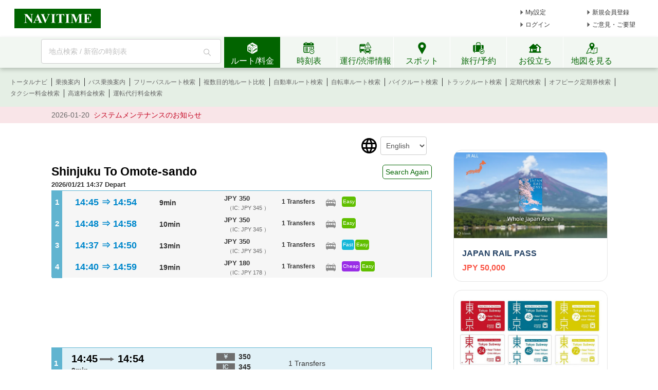

--- FILE ---
content_type: text/html;charset=utf-8
request_url: https://www.navitime.co.jp/en/transfer/searchlist?orvStationName=Shinjuku&orvStationCode=00004254&dnvStationName=Omote-sando&dnvStationCode=00007820&defaultCondition=0
body_size: 16281
content:
<!doctype html>
<html lang="ja">
<head>
<meta charset="utf-8"/>
<title>How To Get from Shinjuku to Omote-sando  - NAVITIME</title>
<meta name="keywords" content="NAVITIME, Map, Route, Search, Route search, Train, Transfer, Timetable, Map search, Transfer search, Route, Weather, Address, Station, Railroad, Railway"/>
<meta name="description" content="Find out How To Get from Shinjuku to Omote-sando. Provide information on routes utilizing, trains, bullet trains (Shinkansen), flights, buses, and ferries. You can check information such as timetables, required time, and prices."/>
<meta http-equiv="X-UA-Compatible" content="IE=Edge">
<link rel="shortcut icon" href="/static/pc/l/202601191800/img/common/favicon.ico" type="image/vnd.microsoft.icon">
<link rel="icon" href="/static/pc/l/202601191800/img/common/favicon.ico" type="image/vnd.microsoft.icon">
<link rel="stylesheet" href="/static/pc/l/202601191800/css/common/base.css">
<link rel="stylesheet" href="/static/pc/l/202601191800/css/v2/pc/common/header/header.css">
<link rel="stylesheet" href="/static/pc/l/202601191800/css/v2/web/common/footer/footer.css">
<script>
window.grumi = {
key: '7bf94851-9056-43da-bba6-089a92e49ec3'
};
</script>
<script src="//rumcdn.geoedge.be/7bf94851-9056-43da-bba6-089a92e49ec3/grumi-ip.js" async></script><script type="text/javascript">
N_HEADER_AD = {
path: '/116100890/PC_header_468x60',
size: [468, 60],
id: 'div-gpt-ad-1597831330506-0'
};
</script>
<script type="text/javascript">
N_FOOTER_AD = {
path: '/116100890/PC_footer_728x90_970x90_970x250',
size: [[970, 250], [970, 90], [728, 90]],
id: 'div-gpt-ad-1487330629651-0'
};
</script>
<link rel="stylesheet" href="/static/pc/l/202601191800/css/transfer/resultInbound.css">
<link rel="canonical" href="https://www.navitime.co.jp/en/transfer/searchlist?orvStationCode=00004254&dnvStationCode=00007820&defaultCondition=0"/>
<link rel="alternate" href="//www.navitime.co.jp/transfer/searchlist?orvStationCode=00004254&amp;dnvStationCode=00007820&amp;defaultCondition=0" hreflang="x-default">
<link rel="alternate" href="//www.navitime.co.jp/transfer/searchlist?orvStationCode=00004254&amp;dnvStationCode=00007820&amp;defaultCondition=0" hreflang="ja">
<link rel="alternate"
href="//www.navitime.co.jp/en/transfer/searchlist?orvStationCode=00004254&dnvStationCode=00007820&defaultCondition=0"
hreflang="en">
<link rel="alternate"
href="//www.navitime.co.jp/zh-tw/transfer/searchlist?orvStationCode=00004254&dnvStationCode=00007820&defaultCondition=0"
hreflang="zh-Hant">
<link rel="alternate"
href="//www.navitime.co.jp/zh-cn/transfer/searchlist?orvStationCode=00004254&dnvStationCode=00007820&defaultCondition=0"
hreflang="zh-Hans">
<link rel="alternate"
href="//www.navitime.co.jp/ko/transfer/searchlist?orvStationCode=00004254&dnvStationCode=00007820&defaultCondition=0"
hreflang="ko">
<link rel="alternate"
href="//www.navitime.co.jp/th/transfer/searchlist?orvStationCode=00004254&dnvStationCode=00007820&defaultCondition=0"
hreflang="th">
<script async src="https://ads.rubiconproject.com/prebid/12408_navitime_pc.js"></script><script>
!function (a9, a, p, s, t, A, g) {
if (a[a9]) return;
function q(c, r) {
a[a9]._Q.push([c, r])
}
a[a9] = {
init: function () {
q("i", arguments)
}, fetchBids: function () {
q("f", arguments)
}, setDisplayBids: function () {
}, targetingKeys: function () {
return []
}, _Q: []
};
A = p.createElement(s);
A.async = !0;
A.src = t;
g = p.getElementsByTagName(s)[0];
g.parentNode.insertBefore(A, g)
}("apstag", window, document, "script", "//c.amazon-adsystem.com/aax2/apstag.js");
</script>
<script async src="https://securepubads.g.doubleclick.net/tag/js/gpt.js"></script><script>
window.Adomik = window.Adomik || {};
Adomik.randomAdGroup = function () {
var rand = Math.random();
switch (false) {
case !(rand < 0.09):
return "ad_ex" + (Math.floor(100 * rand));
case !(rand < 0.10):
return "ad_bc";
default:
return "ad_opt";
}
};
</script>
<script>
var googletag = googletag || {};
googletag.cmd = googletag.cmd || [];
var pbjs = pbjs || {};
pbjs.que = pbjs.que || [];
var gptAdSlots = [];
var headerBiddingSlots = [];
var nonHeaderBiddingSlots = [];
var failSafeTimeout = 2000;
var apstag_pubID = "84824047-69fc-45b1-970c-28b3598e82be";
var apstag_bidTimeout = 1500;
googletag.cmd.push(function () {
gptAdSlots[0] = googletag.defineSlot('/116100890/PC_transfer_first_Banner_728x90', [728, 90], 'div-gpt-ad-1464599966869-0').addService(googletag.pubads())
.setTargeting('ad_h', (new Date).getUTCHours())
.setTargeting('ad_group', Adomik.randomAdGroup())
.setTargeting("ntj_st_dep", "00004254")
.setTargeting("ntj_rail_dep", "00000910")
.setTargeting("ntj_st_thr", )
.setTargeting("ntj_rail_thr", )
.setTargeting("ntj_st_arv", "00007820")
.setTargeting("ntj_rail_arv", "00000768")
.setTargeting("ntj_st_rail_dep", "0000425400000910")
.setTargeting("ntj_st_rail_arv", "0000782000000768")
.setTargeting("ntj_node", "00007820")
.setTargeting("ntj_area_target", "1313")
.setTargeting("ntj_area_dep", "13")
.setTargeting("ntj_city_dep", "13104")
.setTargeting("ntj_area_arv", "13")
.setTargeting("ntj_city_arv", "13103")
.setTargeting("ntj_hour_dep", "14")
.setTargeting("ntj_hour_arv", "14")
.setTargeting("ntj_time", "5_10")
.setTargeting("ntj_distance", "3000_5000")
.setTargeting("ntj_search", "")
gptAdSlots[1] = googletag.defineSlot('/116100890/PC_transfer_second_Banner_728x90', [728, 90], 'div-gpt-ad-1497594802848-0').addService(googletag.pubads())
.setTargeting('ad_h', (new Date).getUTCHours())
.setTargeting('ad_group', Adomik.randomAdGroup())
.setTargeting("ntj_st_dep", "00004254")
.setTargeting("ntj_rail_dep", "00000910")
.setTargeting("ntj_st_thr", )
.setTargeting("ntj_rail_thr", )
.setTargeting("ntj_st_arv", "00007820")
.setTargeting("ntj_rail_arv", "00000768")
.setTargeting("ntj_st_rail_dep", "0000425400000910")
.setTargeting("ntj_st_rail_arv", "0000782000000768")
.setTargeting("ntj_area_target", "1313")
.setTargeting("ntj_area_dep", "13")
.setTargeting("ntj_city_dep", "13104")
.setTargeting("ntj_area_arv", "13")
.setTargeting("ntj_city_arv", "13103")
.setTargeting("ntj_hour_dep", "14")
.setTargeting("ntj_hour_arv", "14")
.setTargeting("ntj_search", "")
gptAdSlots[3] = googletag.defineSlot('/116100890/PC_transfer_336x280_middle_right', [336, 280], 'div-gpt-ad-1452079418390-0').addService(googletag.pubads())
.setTargeting('ad_h', (new Date).getUTCHours())
.setTargeting('ad_group', Adomik.randomAdGroup())
gptAdSlots[4] = googletag.defineSlot('/116100890/PC_transfer_160x600', [[300, 250], [300, 600]], 'div-gpt-ad-1497595304144-0').addService(googletag.pubads())
.setTargeting('ad_h', (new Date).getUTCHours())
.setTargeting('ad_group', Adomik.randomAdGroup())
.setTargeting("ntj_st_dep", "00004254")
.setTargeting("ntj_rail_dep", "00000910")
.setTargeting("ntj_st_arv", "00007820")
.setTargeting("ntj_rail_arv", "00000768")
.setTargeting("ntj_st_rail_dep", "0000425400000910")
.setTargeting("ntj_st_rail_arv", "0000782000000768")
.setTargeting("ntj_area_target", "1313")
.setTargeting("ntj_area_dep", "13")
.setTargeting("ntj_city_dep", "13104")
.setTargeting("ntj_area_arv", "13")
.setTargeting("ntj_city_arv", "13103")
.setTargeting("ntj_hour_dep", "14")
.setTargeting("ntj_hour_arv", "14")
.setTargeting("ntj_search", "")
gptAdSlots[5] = googletag.defineSlot('/116100890/PC_transfer_second_160x600_sticky', [[300, 250], [300, 600]], 'div-gpt-ad-1444901259443-0').addService(googletag.pubads())
.setTargeting('ad_h', (new Date).getUTCHours())
.setTargeting('ad_group', Adomik.randomAdGroup())
.setTargeting("ntj_st_arv", "00007820");
gptAdSlots[6] = googletag.defineSlot('/116100890/PC_transfer_third_160x600', [[300, 250], [300, 600]], 'div-gpt-ad-1497595367355-0').addService(googletag.pubads())
.setTargeting('ad_h', (new Date).getUTCHours())
.setTargeting('ad_group', Adomik.randomAdGroup())
headerBiddingSlots.push(gptAdSlots[0]);
headerBiddingSlots.push(gptAdSlots[1]);
headerBiddingSlots.push(gptAdSlots[4]);
headerBiddingSlots.push(gptAdSlots[3]);
headerBiddingSlots.push(gptAdSlots[5]);
headerBiddingSlots.push(gptAdSlots[6]);
if (typeof N_HEADER_AD !== 'undefined') {
var index = gptAdSlots.length
gptAdSlots[index] = googletag.defineSlot(N_HEADER_AD.path, N_HEADER_AD.size, N_HEADER_AD.id)
.setTargeting('ad_h', (new Date).getUTCHours())
.setTargeting('ad_group', Adomik.randomAdGroup())
.addService(googletag.pubads())
headerBiddingSlots.push(gptAdSlots[index]);
}
if (typeof N_FOOTER_AD !== 'undefined') {
var index = gptAdSlots.length
gptAdSlots[index] = googletag.defineSlot(N_FOOTER_AD.path, N_FOOTER_AD.size, N_FOOTER_AD.id)
.setTargeting('ad_h', (new Date).getUTCHours())
.setTargeting('ad_group', Adomik.randomAdGroup())
.addService(googletag.pubads())
headerBiddingSlots.push(gptAdSlots[index]);
}
googletag.pubads().setPublisherProvidedId('d429294e0b5e21561eab05e419b33cf69d1531e16daf645777dc269180a658e6');
var randomRatio = String(Math.floor(Math.random() * 10) + 1);
googletag.pubads().setTargeting("ratio", randomRatio);
googletag.pubads().disableInitialLoad();
googletag.pubads().enableSingleRequest();
googletag.enableServices();
});
apstag.init({
pubID: apstag_pubID,
adServer: 'googletag',
bidTimeout: apstag_bidTimeout
});
var apstagSlots = [{
slotID: 'div-gpt-ad-1464599966869-0',
slotName: '/116100890/PC_transfer_first_Banner_728x90',
sizes: [728, 90]
}, {
slotID: 'div-gpt-ad-1497594802848-0',
slotName: '/116100890/PC_transfer_second_Banner_728x90',
sizes: [728, 90]
}, {
slotID: 'div-gpt-ad-1497595304144-0',
slotName: '/116100890/PC_transfer_160x600',
sizes: [[300, 250], [300, 600]]
}]
if (typeof N_HEADER_AD !== 'undefined') {
apstagSlots.push({
slotID: N_HEADER_AD.id,
slotName: N_HEADER_AD.path,
sizes: N_HEADER_AD.size
})
}
if (typeof N_FOOTER_AD !== 'undefined') {
apstagSlots.push({
slotID: N_FOOTER_AD.id,
slotName: N_FOOTER_AD.path,
sizes: N_FOOTER_AD.size
})
}
function fetchHeaderBids() {
var bidders = ['a9', 'prebid'];
var requestManager = {
adserverRequestSent: false
};
bidders.forEach(function (bidder) {
requestManager[bidder] = false;
})
function allBiddersBack() {
var allBiddersBack = bidders
.map(function (bidder) {
return requestManager[bidder];
})
.filter(function (bool) {
return bool;
})
.length === bidders.length;
return allBiddersBack;
}
function headerBidderBack(bidder) {
if (requestManager.adserverRequestSent === true) {
return;
}
if (bidder === 'a9') {
googletag.cmd.push(function () {
apstag.setDisplayBids();
});
} else if (bidder === 'prebid') {
}
requestManager[bidder] = true;
if (allBiddersBack()) {
sendAdserverRequest();
}
}
function sendAdserverRequest() {
if (requestManager.adserverRequestSent === true) {
return;
}
requestManager.adserverRequestSent = true;
googletag.cmd.push(function () {
googletag.pubads().refresh(headerBiddingSlots);
});
}
function requestBids() {
apstag.fetchBids({
slots: apstagSlots,
timeout: apstag_bidTimeout
}, function (bids) {
headerBidderBack('a9');
});
googletag.cmd.push(function () {
pbjs.que.push(function () {
pbjs.rp.requestBids({
callback: function (bidResponses) {
headerBidderBack('prebid');
},
gptSlotObjects: headerBiddingSlots
});
});
});
}
requestBids();
window.setTimeout(function () {
sendAdserverRequest();
}, failSafeTimeout);
}
fetchHeaderBids();
</script>
</head>
<body>
<header>
<div id="page_header" class="navitime-web-header">
<div class="navitime-web-header__top">
<a href="//www.navitime.co.jp"><img class="top__logo" src="/static/pc/l/202601191800/img/common/header/logo/logo_header_ntj.svg" alt="NAVITIME" title="NAVITIME"></a>
<ul class="top__my-link top__my-link--ad">
<li class="my-link__item my-link__item--top my-link__item--short-ad"><a href="//www.navitime.co.jp/account/regist/service/walk?invite=pc.header.mysetting" class="my-link__link">My設定</a></li>
<li class="my-link__item my-link__item--top my-link__item--long-ad"><a href="//www.navitime.co.jp/account/regist/?invite=pc.header.entry" class="my-link__link">新規会員登録</a></li>
<li class="my-link__item my-link__item--short-ad"><a href="javascript:void(0);" onclick="location.href='//www.navitime.co.jp/signin/?url='+(location.href.indexOf('/signout/') == -1 ? encodeURIComponent(location.href) : '');" class="my-link__link">ログイン</a></li>
<li class="my-link__item my-link__item--long-ad"><a href="javascript:void(0);" class="my-link__link" onclick="return N_HEADER.moveComment();" target="_blank">ご意見・ご要望</a></li>
</ul>
<div class="section-ad-header">
<div id="div-gpt-ad-1597831330506-0" class="div-gpt-ad" style="width: 468px;height: 60px;">
<script>
googletag.cmd.push(function () {
googletag.display('div-gpt-ad-1597831330506-0');
});
</script>
</div>
</div>
</div>
<div class="navitime-web-header__tab-area">
<ul class="navitime-web-header__link">
<li class="search-box">
<form action="/header/keyword/search/" method="GET" name="header-freeword-search-form" onsubmit="return N_HEADER.isValidSearchWord();">
<label>
<span class="accessibility-hidden">フリーワード検索</span>
<input id="freeword-input" class="search-box__free-word" name="keyword" placeholder="地点検索 / 新宿の時刻表" autocomplete="off" type="text" onfocus="N_HEADER.makeSearchBtnActive();" onblur="N_HEADER.makeSearchBtnPassive();">
</label>
</form>
<div class="search-box__btn-container">
<button class="search-box__search-btn" onclick="N_HEADER.clickSearchBtn();"></button>
</div>
<div id="freeword-suggest" class="search-box__freeword-suggest left"></div>
<div id="freeword-suggest-close" class="search-box__freeword-suggest-close"></div>
</li>
<li>
<ul class="navitime-web-header__tab-list">
<li class="navitime-web-header__tab navitime-web-header__tab--select route-tab route-tab--select js-header-tab" data-tab-name="route"><div class="navitime-web-header__tab-text">ルート/料金</div></li>
<li class="navitime-web-header__tab diagram-tab js-header-tab" data-tab-name="diagram"><div class="navitime-web-header__tab-text">時刻表</div></li>
<li class="navitime-web-header__tab operation-tab js-header-tab" data-tab-name="operation"><div class="navitime-web-header__tab-text multi-language__tabs multi-language__tabs--operation">運行/渋滞情報</div></li>
<li class="navitime-web-header__tab spot-tab js-header-tab" data-tab-name="spot"><div class="navitime-web-header__tab-text">スポット</div></li>
<li class="navitime-web-header__tab travel-tab js-header-tab" data-tab-name="travel"><div class="navitime-web-header__tab-text multi-language__tabs">旅行/予約</div></li>
<li class="navitime-web-header__tab useful-tab js-header-tab" data-tab-name="useful"><div class="navitime-web-header__tab-text">お役立ち</div></li>
<li class="navitime-web-header__tab map-tab js-header-tab" data-tab-name="map"><a href="/maps/poi" class="navitime-web-header__tab-list--map-link"><div class="navitime-web-header__tab-text">地図を見る</div></a></li>
</ul>
</li>
</ul>
</div>
<div class="link-area link-area--hide link-area--show">
<ul class="navitime-web-header__link-list js-header-tab-link" data-tab-name="route">
<li class="link-list__item"><a class="link-list__item--active" href="https://www.navitime.co.jp/signin/?invite=menu01totalnavi">トータルナビ</a></li>
<li class="link-list__item"><a class="link-list__item--active" href="//www.navitime.co.jp/transfer/">乗換案内</a></li>
<li class="link-list__item"><a class="link-list__item--active" href="//www.navitime.co.jp/bustransit/">バス乗換案内</a></li>
<li class="link-list__item"><a class="link-list__item--active" href="//www.navitime.co.jp/transfer/freepass/">フリーパスルート検索</a></li>
<li class="link-list__item"><a class="link-list__item--active" href="//www.navitime.co.jp/route/comparison/point/">複数目的地ルート比較</a></li>
<li class="link-list__item"><a class="link-list__item--active" href="//www.navitime.co.jp/drive/">自動車ルート検索</a></li>
<li class="link-list__item"><a class="link-list__item--active" href="//www.navitime.co.jp/bicycle/">自転車ルート検索</a></li>
<li class="link-list__item"><a class="link-list__item--active" href="https://web.moto.touring.navitime.jp?ref=navitime.top.route" target="_blank" rel="noopener">バイクルート検索</a></li>
<li class="link-list__item"><a class="link-list__item--active" href="//www.navitime.co.jp/truck/">トラックルート検索</a></li>
<li class="link-list__item"><a class="link-list__item--active" href="//www.navitime.co.jp/transfer/pass/">定期代検索</a></li>
<li class="link-list__item"><a class="link-list__item--active" href="//www.navitime.co.jp/transfer/pass/off-peak/">オフピーク定期券検索</a></li>
<li class="link-list__item"><a class="link-list__item--active" href="//www.navitime.co.jp/taxi/">タクシー料金検索</a></li>
<li class="link-list__item"><a class="link-list__item--active" href="//www.navitime.co.jp/highway/">高速料金検索</a></li>
<li class="link-list__item"><a class="link-list__item--active" href="https://www.navitime.co.jp/daiko/price/search/">運転代行料金検索</a></li></ul>
</div>
<div class="link-area link-area--hide">
<ul class="navitime-web-header__link-list js-header-tab-link" data-tab-name="diagram">
<li class="link-list__item"><a class="link-list__item--active" href="//www.navitime.co.jp/diagram/">電車時刻表</a></li>
<li class="link-list__item"><a class="link-list__item--active" href="//www.navitime.co.jp/diagram/shinkansen/">新幹線時刻表</a></li>
<li class="link-list__item"><a class="link-list__item--active" href="//www.navitime.co.jp/diagram/limitedExpress/">特急時刻表</a></li>
<li class="link-list__item"><a class="link-list__item--active" href="//www.navitime.co.jp/bus/diagram/">路線バス時刻表</a></li>
<li class="link-list__item"><a class="link-list__item--active" href="//www.navitime.co.jp/highwaybus/">高速バス時刻表</a></li>
<li class="link-list__item"><a class="link-list__item--active" href="//www.navitime.co.jp/nonstopbus/">空港バス時刻表</a></li>
<li class="link-list__item"><a class="link-list__item--active" href="https://www.navitime.co.jp/diagram/company/00000640/" href="//www.navitime.co.jp/nonstopbus/">フェリー時刻表</a></li>
<li class="link-list__item"><a class="link-list__item--active" href="//www.navitime.co.jp/air/">飛行機時刻表〔国内線〕</a></li>
<li class="link-list__item"><a class="link-list__item--active" href="//travel.navitime.com/ja/flight" target="_blank" rel="noopener">飛行機時刻表〔国際線〕</a></li>
<li class="link-list__item"><a class="link-list__item--active" href="//www.navitime.co.jp/air/lcc/">LCC時刻表</a></li></ul>
</div>
<div class="link-area link-area--hide">
<ul class="navitime-web-header__link-list js-header-tab-link" data-tab-name="trainInfo">
<li class="link-list__item"><a class="link-list__item--active" href="//www.navitime.co.jp/traininfo/top">電車運行情報</a></li>
<li class="link-list__item"><a class="link-list__item--active" href="//www.navitime.co.jp/traininfo/reports">電車混雑リポート</a></li>
<li class="link-list__item"><a class="link-list__item--active" href="//www.navitime.co.jp/congestion/prediction/">電車混雑予報</a></li>
<li class="link-list__item"><a class="link-list__item--active" href="//www.navitime.co.jp/revision/latest/">ダイヤ改正・運賃改定情報</a></li>
<li class="link-list__item"><a class="link-list__item--active" href="//www.navitime.co.jp/airstate/">飛行機運航状況〔国内線〕</a></li>
<li class="link-list__item"><a class="link-list__item--active icon__lock" href="https://www.navitime.co.jp/signin/?invite=footer01traffic">道路交通情報(渋滞情報)</a></li>
<li class="link-list__item"><a class="link-list__item--active" href="//www.navitime.co.jp/probetraffic/">スポット周辺の渋滞予測</a></li>
<li class="link-list__item"><a class="link-list__item--active" href="//www.navitime.co.jp/highwaycongestion/prediction/">高速道路の渋滞予測</a></li>
<li class="link-list__item"><a class="link-list__item--active" href="https://trafficmap.navitime.co.jp" target="_blank">渋滞情報マップ</a></li>
</ul>
</div>
<div class="link-area link-area--hide js-header-tab-link" data-tab-name="spot">
<ul class="navitime-web-header__link-list">
<li class="link-list__item"><a class="link-list__item--active" href="//www.navitime.co.jp/newspot/list/">新規オープンスポット検索</a></li>
<li class="link-list__item"><a class="link-list__item--active" href="//www.navitime.co.jp/nakashoku/">ドライブスルー/テイクアウト/デリバリー店舗検索</a></li>
<li class="link-list__item"><a class="link-list__item--active" href="//www.navitime.co.jp/parking/">駐車場検索</a></li>
<li class="link-list__item"><a class="link-list__item--active" href="//www.navitime.co.jp/motorbike/parking/">バイク駐車場検索</a></li>
<li class="link-list__item"><a class="link-list__item--active" href="//www.navitime.co.jp/gasstation/">ガソリンスタンド検索</a></li>
<li class="link-list__item"><a class="link-list__item--active" href="/gourmet">グルメスポット検索</a></li>
<li class="link-list__item"><a class="link-list__item--active" href="//www.navitime.co.jp/category/">ジャンルからスポットを探す</a></li>
<li class="link-list__item"><a class="link-list__item--active" href="//www.navitime.co.jp/dental/">歯医者を探す</a></li>
<li class="link-list__item"><a class="link-list__item--active" href="//www.navitime.co.jp/busstop/">バス停検索</a></li>
<li class="link-list__item"><a class="link-list__item--active" href="//www.navitime.co.jp/address/">住所検索</a></li>
<li class="link-list__item"><a class="link-list__item--active" href="//www.navitime.co.jp/event/list?eventId=99999">イベント検索</a></li>
</ul>
</div>
<div class="link-area link-area--hide js-header-tab-link" data-tab-name="travel">
<ul class="navitime-web-header__link-list">
<li class="link-list__item"><a class="link-list__item--active" href="//travel.navitime.com/ja/booking/?cid=navitime.pc.header" target="_blank" rel="noopener">国内航空券予約</a></li>
<li class="link-list__item"><a class="link-list__item--active" href="//travel.navitime.com/ja/booking/?reserveType=lcc&cid=navitime.pc.header" target="_blank" rel="noopener">国内格安（LCC）航空券予約</a></li>
<li class="link-list__item"><a class="link-list__item--active" href="//travel.navitime.com/ja/booking/?reserveType=international&cid=navitime.pc.header" target="_blank" rel="noopener">海外航空券予約</a></li>
<li class="link-list__item"><a class="link-list__item--active" href="//travel.navitime.com/ja/booking/jr?cid=navitime.pc.header" target="_blank" rel="noopener">新幹線・特急予約</a></li>
<li class="link-list__item"><a class="link-list__item--active" href="//travel.navitime.com/ja/booking/hotel?cid=navitime.pc.header" target="_blank" rel="noopener">国内ホテル予約</a></li>
<li class="link-list__item"><a class="link-list__item--active" href="//travel.navitime.com/ja/booking/car?cid=navitime.pc.header" target="_blank" rel="noopener">レンタカー予約</a></li>
<li class="link-list__item"><a class="link-list__item--active" href="//travel.navitime.com/ja/leisure" target="_blank" rel="noopener">レジャーチケット予約</a></li>
<li class="link-list__item"><a class="link-list__item--active" href="//travel.navitime.com/ja/area/jp/interest/" target="_blank" rel="noopener">旅行ガイド</a></li>
<li class="link-list__item"><a class="link-list__item--active" href="//travel.navitime.com/ja/plan/" target="_blank" rel="noopener">旅行プラン</a></li>
</ul>
</div>
<div class="link-area link-area--hide js-header-tab-link" data-tab-name="useful">
<ul class="navitime-web-header__link-list">
<li class="link-list__item"><a class="link-list__item--active" href="//transit.navitime.com/ja/" target="_blank" rel="noopener">海外乗換案内</a></li>
<li class="link-list__item"><a class="link-list__item--active" href="//www.navitime.co.jp/railroad/">電車路線図検索</a></li>
<li class="link-list__item"><a class="link-list__item--active" href="//www.navitime.co.jp/bus/route/">バス路線図検索</a></li>
<li class="link-list__item"><a class="link-list__item--active" href="//www.navitime.co.jp/weather/">天気予報</a></li>
<li class="link-list__item"><a class="link-list__item--active" href="//www.navitime.co.jp/postcode/">郵便番号検索</a></li>
<li class="link-list__item"><a class="link-list__item--active" href="//realestate.navitime.co.jp" target="_blank" rel="noopener">住まい検索</a></li>
<li class="link-list__item"><a class="link-list__item--active" href="/daiko">運転代行業者検索</a></li>
<li class="link-list__item"><a class="link-list__item--active" href="//www.navitime.co.jp/walkingcourse/">ウォーキングコース検索</a></li>
<li class="link-list__item"><a class="link-list__item--active" href="//www.navitime.co.jp/drivetool/">ドライブコース作成</a></li>
<li class="link-list__item"><a class="link-list__item--active" href="//www.navitime.co.jp/coursebuilder/">サイクリングコース作成</a></li>
<li class="link-list__item"><a class="link-list__item--active" href="https://web.moto.touring.navitime.jp?ref=navitime.top.useful" target="_blank" rel="noopener">ツーリングルート作成</a></li>
<li class="link-list__item"><a class="link-list__item--active" href="//www.navitime.co.jp/saigai/">災害情報</a></li>
<li class="link-list__item"><a class="link-list__item--active" href="//www.navitime.co.jp/cooperation/map/">ビジネスパーソン向け巡回経路サービス</a></li>
<li class="link-list__item"><a class="link-list__item--active" href="https://kyujin.navitime.co.jp" target="_blank">ドライバー向け求人情報</a></li></ul>
</div>
<div class="navitime-web-header__important-topic">
<ul class="navitime-web-header__important-topic__list">
<li class="imp-topic"><span class="imp-topic__date">2026-01-20</span><span class="imp-topic__text"><a href="/static/html/maintenance/maintenance_information.html" target="_blank" rel="noopener nofollow" class="imp-topic__link">システムメンテナンスのお知らせ</a></span></li></ul>
</div>
</div>
</header><div class="main_frame t_left wide-page-mode">
<div class="body_container center">
<div class="wrapper-content">
<div id="left_pane" class="left wide-page-mode">
<div id="selector_area">
<img src="/static/pc/l/202601191800/img/transfer/img_lang_switch.png" alt="language switcher icon">
<select>
<option id="language_ja"  value="//www.navitime.co.jp/transfer/searchlist?orvStationName=Shinjuku&amp;orvStationCode=00004254&amp;dnvStationName=Omote-sando&amp;dnvStationCode=00007820&amp;defaultCondition=0">日本語</option>
<option id="language_en" selected value="//www.navitime.co.jp/en/transfer/searchlist?orvStationName=Shinjuku&amp;orvStationCode=00004254&amp;dnvStationName=Omote-sando&amp;dnvStationCode=00007820&amp;defaultCondition=0">English</option>
<option id="language_ko"  value="//www.navitime.co.jp/ko/transfer/searchlist?orvStationName=Shinjuku&amp;orvStationCode=00004254&amp;dnvStationName=Omote-sando&amp;dnvStationCode=00007820&amp;defaultCondition=0">한국어</option>
<option id="language_zh-cn"  value="//www.navitime.co.jp/zh-cn/transfer/searchlist?orvStationName=Shinjuku&amp;orvStationCode=00004254&amp;dnvStationName=Omote-sando&amp;dnvStationCode=00007820&amp;defaultCondition=0">中文（简体）</option>
<option id="language_zh-tw"  value="//www.navitime.co.jp/zh-tw/transfer/searchlist?orvStationName=Shinjuku&amp;orvStationCode=00004254&amp;dnvStationName=Omote-sando&amp;dnvStationCode=00007820&amp;defaultCondition=0">中文（繁體）</option>
<option id="language_th"  value="//www.navitime.co.jp/th/transfer/searchlist?orvStationName=Shinjuku&amp;orvStationCode=00004254&amp;dnvStationName=Omote-sando&amp;dnvStationCode=00007820&amp;defaultCondition=0">ภาษาไทย</option>
</select>
</div>
<div class="title-head-area">
<h1 class="main_title">Shinjuku<span>&nbsp;To&nbsp;</span>Omote-sando</h1>
<div class="title-frame__link">
<div>
<a class="title-frame__link__re-search-top" href="//travel.navitime.com/en/area/jp/route?start=00004254&amp;start_name=Shinjuku&amp;goal=00007820&amp;goal_name=Omote-sando&amp;date_time=2026-01-21T14%3a37&amp;search_time_mode=&amp;sort_order=&amp;airplane=true&amp;shinkansen=true&amp;express=true&amp;city_bus=true&amp;ferry=true&amp;highway_bus=true" target="_blank">
Search Again</a>
</div>
</div>
</div>
<span class="search_time">
2026/01/21 14:37 Depart</span>
<div class="border_line"></div>
<ol class="summary_list time">
<li class="list_border">
<span class="count left time">1</span>
<dl class="summay_route" data-count="0" data-route-id="1002971a-6970-6620-26e6-0242ac110004"
data-route-id-array="1002971a-6970-6620-26e6-0242ac110004,1003971a-6970-6620-26e6-0242ac110004,1001971a-6970-6620-26e6-0242ac110004,1004971a-6970-6620-26e6-0242ac110004" data-search-sort="0">
<dt class="left">14:45&nbsp;⇒&nbsp;14:54</dt>
<dd class="left required_time ">
<div class="text">
9min</div>
</dd>
<dd class="left required_fare">
<div class="cash ">
JPY 350</div>
<div class="ic">（IC:
JPY 345
）
</div>
</dd>
<dd class="left required_transfer">
<div class="text">
1 Transfers</div>
</dd>
<dd class="left">
<ul class="icon_list">
<li class="left">
<img class="no_icon"
src="/static/pc/l/202601191800/img/transfer/new/result/transfer_r_icon_train_01.png"
alt="train">
</li>
</ul>
</dd>
<dd>
<ul class="label_list">
<li class="easy">Easy</li>
</ul>
</dd>
</dl>
</li>
<li class="list_border">
<span class="count left time">2</span>
<dl class="summay_route" data-count="1" data-route-id="1003971a-6970-6620-26e6-0242ac110004"
data-route-id-array="1002971a-6970-6620-26e6-0242ac110004,1003971a-6970-6620-26e6-0242ac110004,1001971a-6970-6620-26e6-0242ac110004,1004971a-6970-6620-26e6-0242ac110004" data-search-sort="0">
<dt class="left">14:48&nbsp;⇒&nbsp;14:58</dt>
<dd class="left required_time ">
<div class="text">
10min</div>
</dd>
<dd class="left required_fare">
<div class="cash ">
JPY 350</div>
<div class="ic">（IC:
JPY 345
）
</div>
</dd>
<dd class="left required_transfer">
<div class="text">
1 Transfers</div>
</dd>
<dd class="left">
<ul class="icon_list">
<li class="left">
<img class="no_icon"
src="/static/pc/l/202601191800/img/transfer/new/result/transfer_r_icon_train_01.png"
alt="train">
</li>
</ul>
</dd>
<dd>
<ul class="label_list">
<li class="easy">Easy</li>
</ul>
</dd>
</dl>
</li>
<li class="list_border">
<span class="count left time">3</span>
<dl class="summay_route" data-count="2" data-route-id="1001971a-6970-6620-26e6-0242ac110004"
data-route-id-array="1002971a-6970-6620-26e6-0242ac110004,1003971a-6970-6620-26e6-0242ac110004,1001971a-6970-6620-26e6-0242ac110004,1004971a-6970-6620-26e6-0242ac110004" data-search-sort="0">
<dt class="left">14:37&nbsp;⇒&nbsp;14:50</dt>
<dd class="left required_time ">
<div class="text">
13min</div>
</dd>
<dd class="left required_fare">
<div class="cash ">
JPY 350</div>
<div class="ic">（IC:
JPY 345
）
</div>
</dd>
<dd class="left required_transfer">
<div class="text">
1 Transfers</div>
</dd>
<dd class="left">
<ul class="icon_list">
<li class="left">
<img class="no_icon"
src="/static/pc/l/202601191800/img/transfer/new/result/transfer_r_icon_train_01.png"
alt="train">
</li>
</ul>
</dd>
<dd>
<ul class="label_list">
<li class="fast">Fast</li>
<li class="easy">Easy</li>
</ul>
</dd>
</dl>
</li>
<li class="">
<span class="count left time">4</span>
<dl class="summay_route" data-count="3" data-route-id="1004971a-6970-6620-26e6-0242ac110004"
data-route-id-array="1002971a-6970-6620-26e6-0242ac110004,1003971a-6970-6620-26e6-0242ac110004,1001971a-6970-6620-26e6-0242ac110004,1004971a-6970-6620-26e6-0242ac110004" data-search-sort="0">
<dt class="left">14:40&nbsp;⇒&nbsp;14:59</dt>
<dd class="left required_time ">
<div class="text">
19min</div>
</dd>
<dd class="left required_fare">
<div class="cash ">
JPY 180</div>
<div class="ic">（IC:
JPY 178
）
</div>
</dd>
<dd class="left required_transfer">
<div class="text">
1 Transfers</div>
</dd>
<dd class="left">
<ul class="icon_list">
<li class="left">
<img class="no_icon"
src="/static/pc/l/202601191800/img/transfer/new/result/transfer_r_icon_train_01.png"
alt="train">
</li>
</ul>
</dd>
<dd>
<ul class="label_list">
<li class="cheap">Cheap</li>
<li class="easy">Easy</li>
</ul>
</dd>
</dl>
</li>
</ol>
<div id="adv_targeting_banner_area">
<div id="div-gpt-ad-1464599966869-0" class="div-gpt-ad" style="height:90px; width:728px; margin: 15px 0;">
<script>
googletag.cmd.push(function () {
googletag.display('div-gpt-ad-1464599966869-0');
});
</script>
</div>
</div>
<div class="note"></div>
<ol>
<li id="detail_route_0" class="route_detail"
data-route-id="1002971a-6970-6620-26e6-0242ac110004" data-route-id-array="1002971a-6970-6620-26e6-0242ac110004,1003971a-6970-6620-26e6-0242ac110004,1001971a-6970-6620-26e6-0242ac110004,1004971a-6970-6620-26e6-0242ac110004"
data-search-sort="0">
<div class="section_header_frame time">
<div class="left count time">1</div>
<div class="left time_frame">
<h3 class="left">
14:45<span class="arrow"></span>
14:54</h3>
<div class="left">
9min</div>
</div>
<dl class="left fare_frame ">
<dt class="left time">￥</dt>
<dd>
<span id="total-fare-text1">
350</span>
<input type="hidden" id="total-fare1" value="350">
</dd>
<dt class="left time ">
IC
</dt>
<dd>
<span id="total-ic-fare-text1">345</span>
<input type="hidden" id="total-ic-fare1" value="345">
</dd>
</dl>
<div class="left section_header_transfer_frame">
<div class="left time">
1 Transfers</div>
</div>
</div>
<div class="clear"></div>
<div class="section_detail_frame">
<div class="section_station_frame ">
<dl class="left time_frame">
<dt class="s_index">From</dt>
<dd class="left sgk_time">
14:45</dd>
</dl>
<dl class="station_frame">
<dt class="left">
<img src="/static/pc/l/202601191800/img/transfer/new/result/transfer_r_icon_station.png"
alt="">
Shinjuku</dt>
<dt class="left numbering-area" style="border: solid 2px #F68B1E;">
<div class="numbering-area__symbol">JS</div>
<div class="numbering-area__number">20</div>
</dt>
</dl>
<div class="support-info">
<a class="timetable-container" href="//travel.navitime.com/en/area/jp/timetable/00004254/00000910/?direction=up&amp;date=2026-01-21&amp;next=00003544&amp;move=train" target="_blank">
<img class="timetable-img"
src="/static/pc/l/202601191800/img/sp/transfer/searchlist/icon_timetable.svg"
width="22" height="22"
alt="Timetable"
loading="lazy">
<span class="timetable-text">Timetable</span>
</a>
</div>
</div>
<div class="detail_frame train"
style="border-left: solid 6px #F68B1E">
<div class="section_detail_icon_frame">
<div class="section_detail_icon left">
<img src="/static/pc/l/202601191800/img/transfer/icon_train12.gif" alt="">
</div>
</div>
<ul class="time_info">
<li>
4min</li>
<li class="distance">3.4km</li>
</ul>
<div class="railroad_info">
<dl class="railroad">
<dt class="name">
<div>
JR Shonan-Shinjuku Line&nbsp;
</div>
to Zushi</dt>
</dl>
<ul class="info">
<li class="info__platform-area__dep">
<div class="info__platform-area__dep__label"
style="background-color: #F68B1E;">
Departure</div>
<div class="info__platform-area__dep__value">
Platform: 1番ホーム</div>
</li>
<li class="info__platform-area__arv">
<div class="info__platform-area__arv__label">
Arrival</div>
<div class="info__platform-area__arv__value">
Platform: 4番ホーム</div>
</li>
</ul>
<div class="line-info-area">
<span class="stops-station-count">
1&nbsp;stops</span>
</div>
</div>
<div class="fare_info">
<dl class="ticket_fare">
<dt class="left">fare</dt>
<dd>
<span class="fare1_1">
JPY 170</span>
</dd>
<dt class="left">IC fare</dt>
<dd>
<span class="icFare1_1">
JPY 167</span>
</dd>
</dl>
<dl class="seat_fare" data-targetroute="1">
<dt class="left"></dt>
<dd class="fare_list ">
<input class="left sheetFare" type="radio"
name="sheetFare1_1"
value="0.0"
checked
>
<div class="t_right left">
JPY 0</div>
<span>Non-Reserved Seat</span>
<input type="hidden" name="selectedSeatFare" value="0.0">
</dd>
<dd class="fare_list unchecked">
<input class="left sheetFare" type="radio"
name="sheetFare1_1"
value="750.0"

>
<div class="t_right left">
JPY 750</div>
<span>Suica Green Car</span>
</dd>
<dd class="fare_list unchecked">
<input class="left sheetFare" type="radio"
name="sheetFare1_1"
value="1010.0"

>
<div class="t_right left">
JPY 1,010</div>
<span>Green Car</span>
</dd>
<dd class="attention">Changing the type of seat will also change the total fare.</dd>
</dl>
</div>
</div>
<div class="section_station_frame ">
<div class="left time_frame">
<div class="sgk_time">14:49</div>
<div class="sgk_time">14:52</div>
</div>
<dl class="station_frame">
<dt class="left">
<img src="/static/pc/l/202601191800/img/transfer/new/result/transfer_r_icon_station.png"
alt="">
Shibuya</dt>
<dt class="left numbering-area" style="border: solid 2px #FF9500;">
<div class="numbering-area__symbol">G</div>
<div class="numbering-area__number">01</div>
</dt>
</dl>
<div class="support-info">
<a class="timetable-container" href="//travel.navitime.com/en/area/jp/timetable/00003544/00000768/?direction=up&amp;date=2026-01-21&amp;next=00007820&amp;move=train" target="_blank">
<img class="timetable-img"
src="/static/pc/l/202601191800/img/sp/transfer/searchlist/icon_timetable.svg"
width="22" height="22"
alt="Timetable"
loading="lazy">
<span class="timetable-text">Timetable</span>
</a>
</div>
</div>
<div class="detail_frame train"
style="border-left: solid 6px #FF9500">
<div class="section_detail_icon_frame">
<div class="section_detail_icon left">
<img src="/static/pc/l/202601191800/img/transfer/icon_metro01.gif" alt="">
</div>
</div>
<ul class="time_info">
<li>
2min</li>
<li class="distance">1.3km</li>
</ul>
<div class="railroad_info">
<dl class="railroad">
<dt class="name">
<div>
Tokyo Metro Ginza Line&nbsp;
</div>
to Asakusa</dt>
</dl>
<ul class="info">
<li class="info__platform-area__dep">
<div class="info__platform-area__dep__label"
style="background-color: #FF9500;">
Departure</div>
<div class="info__platform-area__dep__value">
Platform: 1・2番ホーム</div>
</li>
<li class="info__platform-area__arv">
<div class="info__platform-area__arv__label">
Arrival</div>
<div class="info__platform-area__arv__value">
Platform: 5番ホーム</div>
</li>
</ul>
<div class="line-info-area">
<span class="stops-station-count">
1&nbsp;stops</span>
</div>
</div>
<div class="fare_info">
<dl class="ticket_fare">
<dt class="left">fare</dt>
<dd>
<span class="fare1_2">
JPY 180</span>
</dd>
<dt class="left">IC fare</dt>
<dd>
<span class="icFare1_2">
JPY 178</span>
</dd>
</dl>
</div>
</div>
<div class="section_station_frame ">
<dl class="left time_frame">
<dd class="sgk_time">14:54</dd>
<dt class="g_index">To</dt>
</dl>
<dl class="station_frame">
<dt class="left">
<span><img
src="/static/pc/l/202601191800/img/transfer/new/result/transfer_r_icon_station.png"
alt=""></span>
Omote-sando</dt>
<dt class="left numbering-area" style="border: solid 2px #FF9500;">
<div class="numbering-area__symbol">G</div>
<div class="numbering-area__number">02</div>
</dt>
</dl>
<div class="support-info">
<a class="timetable-container" href="//travel.navitime.com/en/area/jp/timetable/00007820/00000768/?direction=down&amp;date=2026-01-21&amp;move=" target="_blank">
<img class="timetable-img"
src="/static/pc/l/202601191800/img/sp/transfer/searchlist/icon_timetable.svg"
width="22" height="22"
alt="Timetable"
loading="lazy">
<span class="timetable-text">Timetable</span>
</a>
</div>
</div>
</div>
<script async
src="//static.media-bot.cld.navitime.jp/scripts/media/web/widget/myplace/tag.bundle.js?startLatLon=128482487,502922434&goalLatLon=128395064,502965375&start=00004254&goal=00007820&lang=en"></script>
<div id="second-banner-frame">
<div id="div-gpt-ad-1497594802848-0" class="div-gpt-ad" style="height:90px; width:728px; margin-top: 15px;">
<script>
googletag.cmd.push(function () {
googletag.display('div-gpt-ad-1497594802848-0');
});
</script>
</div>
</div>
</li>
<li id="detail_route_1" class="route_detail"
data-route-id="1003971a-6970-6620-26e6-0242ac110004" data-route-id-array="1002971a-6970-6620-26e6-0242ac110004,1003971a-6970-6620-26e6-0242ac110004,1001971a-6970-6620-26e6-0242ac110004,1004971a-6970-6620-26e6-0242ac110004"
data-search-sort="0">
<div class="section_header_frame time">
<div class="left count time">2</div>
<div class="left time_frame">
<h3 class="left">
14:48<span class="arrow"></span>
14:58</h3>
<div class="left">
10min</div>
</div>
<dl class="left fare_frame ">
<dt class="left time">￥</dt>
<dd>
<span id="total-fare-text2">
350</span>
<input type="hidden" id="total-fare2" value="350">
</dd>
<dt class="left time ">
IC
</dt>
<dd>
<span id="total-ic-fare-text2">345</span>
<input type="hidden" id="total-ic-fare2" value="345">
</dd>
</dl>
<div class="left section_header_transfer_frame">
<div class="left time">
1 Transfers</div>
</div>
</div>
<div class="clear"></div>
<div class="section_detail_frame">
<div class="section_station_frame ">
<dl class="left time_frame">
<dt class="s_index">From</dt>
<dd class="left sgk_time">
14:48</dd>
</dl>
<dl class="station_frame">
<dt class="left">
<img src="/static/pc/l/202601191800/img/transfer/new/result/transfer_r_icon_station.png"
alt="">
Shinjuku</dt>
<dt class="left numbering-area" style="border: solid 2px #00B48D;">
<div class="numbering-area__symbol">JA</div>
<div class="numbering-area__number">11</div>
</dt>
</dl>
<div class="support-info">
<a class="timetable-container" href="//travel.navitime.com/en/area/jp/timetable/00004254/00000139/?direction=up&amp;date=2026-01-21&amp;next=00003544&amp;move=train" target="_blank">
<img class="timetable-img"
src="/static/pc/l/202601191800/img/sp/transfer/searchlist/icon_timetable.svg"
width="22" height="22"
alt="Timetable"
loading="lazy">
<span class="timetable-text">Timetable</span>
</a>
</div>
</div>
<div class="detail_frame train"
style="border-left: solid 6px #00B48D">
<div class="section_detail_icon_frame">
<div class="section_detail_icon left">
<img src="/static/pc/l/202601191800/img/transfer/icon_train12.gif" alt="">
</div>
</div>
<ul class="time_info">
<li>
4min</li>
<li class="distance">3.4km</li>
</ul>
<div class="railroad_info">
<dl class="railroad">
<dt class="name">
<div>
JR Saikyo Line Rapid&nbsp;
</div>
to Shin-kiba</dt>
</dl>
<ul class="info">
<li class="info__platform-area__dep">
<div class="info__platform-area__dep__label"
style="background-color: #00B48D;">
Departure</div>
<div class="info__platform-area__dep__value">
Platform: 1番ホーム</div>
</li>
<li class="info__platform-area__arv">
<div class="info__platform-area__arv__label">
Arrival</div>
<div class="info__platform-area__arv__value">
Platform: 4番ホーム</div>
</li>
</ul>
<div class="line-info-area">
<span class="stops-station-count">
1&nbsp;stops</span>
</div>
</div>
<div class="fare_info">
<dl class="ticket_fare">
<dt class="left">fare</dt>
<dd>
<span class="fare2_1">
JPY 170</span>
</dd>
<dt class="left">IC fare</dt>
<dd>
<span class="icFare2_1">
JPY 167</span>
</dd>
</dl>
</div>
</div>
<div class="section_station_frame ">
<div class="left time_frame">
<div class="sgk_time">14:52</div>
<div class="sgk_time">14:56</div>
</div>
<dl class="station_frame">
<dt class="left">
<img src="/static/pc/l/202601191800/img/transfer/new/result/transfer_r_icon_station.png"
alt="">
Shibuya</dt>
<dt class="left numbering-area" style="border: solid 2px #FF9500;">
<div class="numbering-area__symbol">G</div>
<div class="numbering-area__number">01</div>
</dt>
</dl>
<div class="support-info">
<a class="timetable-container" href="//travel.navitime.com/en/area/jp/timetable/00003544/00000768/?direction=up&amp;date=2026-01-21&amp;next=00007820&amp;move=train" target="_blank">
<img class="timetable-img"
src="/static/pc/l/202601191800/img/sp/transfer/searchlist/icon_timetable.svg"
width="22" height="22"
alt="Timetable"
loading="lazy">
<span class="timetable-text">Timetable</span>
</a>
</div>
</div>
<div class="detail_frame train"
style="border-left: solid 6px #FF9500">
<div class="section_detail_icon_frame">
<div class="section_detail_icon left">
<img src="/static/pc/l/202601191800/img/transfer/icon_metro01.gif" alt="">
</div>
</div>
<ul class="time_info">
<li>
2min</li>
<li class="distance">1.3km</li>
</ul>
<div class="railroad_info">
<dl class="railroad">
<dt class="name">
<div>
Tokyo Metro Ginza Line&nbsp;
</div>
to Asakusa</dt>
</dl>
<ul class="info">
<li class="info__platform-area__dep">
<div class="info__platform-area__dep__label"
style="background-color: #FF9500;">
Departure</div>
<div class="info__platform-area__dep__value">
Platform: 1・2番ホーム</div>
</li>
<li class="info__platform-area__arv">
<div class="info__platform-area__arv__label">
Arrival</div>
<div class="info__platform-area__arv__value">
Platform: 5番ホーム</div>
</li>
</ul>
<div class="line-info-area">
<span class="stops-station-count">
1&nbsp;stops</span>
</div>
</div>
<div class="fare_info">
<dl class="ticket_fare">
<dt class="left">fare</dt>
<dd>
<span class="fare2_2">
JPY 180</span>
</dd>
<dt class="left">IC fare</dt>
<dd>
<span class="icFare2_2">
JPY 178</span>
</dd>
</dl>
</div>
</div>
<div class="section_station_frame ">
<dl class="left time_frame">
<dd class="sgk_time">14:58</dd>
<dt class="g_index">To</dt>
</dl>
<dl class="station_frame">
<dt class="left">
<span><img
src="/static/pc/l/202601191800/img/transfer/new/result/transfer_r_icon_station.png"
alt=""></span>
Omote-sando</dt>
<dt class="left numbering-area" style="border: solid 2px #FF9500;">
<div class="numbering-area__symbol">G</div>
<div class="numbering-area__number">02</div>
</dt>
</dl>
<div class="support-info">
<a class="timetable-container" href="//travel.navitime.com/en/area/jp/timetable/00007820/00000768/?direction=down&amp;date=2026-01-21&amp;move=" target="_blank">
<img class="timetable-img"
src="/static/pc/l/202601191800/img/sp/transfer/searchlist/icon_timetable.svg"
width="22" height="22"
alt="Timetable"
loading="lazy">
<span class="timetable-text">Timetable</span>
</a>
</div>
</div>
</div>
<div class="ad-frame" style="margin:30px 0; height:280px;">
<div id="div-gpt-ad-1452079418390-0" class="div-gpt-ad" style="height:280px; width:336px; float:right; margin:0 10px 0 0;">
<script>
googletag.cmd.push(function () {
googletag.display('div-gpt-ad-1452079418390-0');
});
</script>
</div>
</div>
</li>
<li id="detail_route_2" class="route_detail"
data-route-id="1001971a-6970-6620-26e6-0242ac110004" data-route-id-array="1002971a-6970-6620-26e6-0242ac110004,1003971a-6970-6620-26e6-0242ac110004,1001971a-6970-6620-26e6-0242ac110004,1004971a-6970-6620-26e6-0242ac110004"
data-search-sort="0">
<div class="section_header_frame time">
<div class="left count time">3</div>
<div class="left time_frame">
<h3 class="left">
14:37<span class="arrow"></span>
14:50</h3>
<div class="left">
13min</div>
</div>
<dl class="left fare_frame ">
<dt class="left time">￥</dt>
<dd>
<span id="total-fare-text3">
350</span>
<input type="hidden" id="total-fare3" value="350">
</dd>
<dt class="left time ">
IC
</dt>
<dd>
<span id="total-ic-fare-text3">345</span>
<input type="hidden" id="total-ic-fare3" value="345">
</dd>
</dl>
<div class="left section_header_transfer_frame">
<div class="left time">
1 Transfers</div>
</div>
</div>
<div class="clear"></div>
<div class="section_detail_frame">
<div class="section_station_frame ">
<dl class="left time_frame">
<dt class="s_index">From</dt>
<dd class="left sgk_time">
14:37</dd>
</dl>
<dl class="station_frame">
<dt class="left">
<img src="/static/pc/l/202601191800/img/transfer/new/result/transfer_r_icon_station.png"
alt="">
Shinjuku</dt>
<dt class="left numbering-area" style="border: solid 2px #80C241;">
<div class="numbering-area__symbol">JY</div>
<div class="numbering-area__number">17</div>
</dt>
</dl>
<div class="support-info">
<a class="timetable-container" href="//travel.navitime.com/en/area/jp/timetable/00004254/00000141/?direction=up&amp;date=2026-01-21&amp;next=00003544&amp;move=train" target="_blank">
<img class="timetable-img"
src="/static/pc/l/202601191800/img/sp/transfer/searchlist/icon_timetable.svg"
width="22" height="22"
alt="Timetable"
loading="lazy">
<span class="timetable-text">Timetable</span>
</a>
</div>
</div>
<div class="detail_frame train"
style="border-left: solid 6px #80C241">
<div class="section_detail_icon_frame">
<div class="section_detail_icon left">
<img src="/static/pc/l/202601191800/img/transfer/icon_train01.gif" alt="">
</div>
</div>
<ul class="time_info">
<li>
7min</li>
<li class="distance">3.4km</li>
</ul>
<div class="railroad_info">
<dl class="railroad">
<dt class="name">
<div>
JR Yamanote Line&nbsp;
</div>
to Shibuya,Shinagawa</dt>
</dl>
<ul class="info">
<li class="info__platform-area__dep">
<div class="info__platform-area__dep__label"
style="background-color: #80C241;">
Departure</div>
<div class="info__platform-area__dep__value">
Platform: 14番ホーム</div>
</li>
<li class="info__platform-area__arv">
<div class="info__platform-area__arv__label">
Arrival</div>
<div class="info__platform-area__arv__value">
Platform: 2番ホーム</div>
</li>
</ul>
<div class="line-info-area">
<span class="stops-station-count">
3&nbsp;stops</span>
</div>
</div>
<div class="fare_info">
<dl class="ticket_fare">
<dt class="left">fare</dt>
<dd>
<span class="fare3_1">
JPY 170</span>
</dd>
<dt class="left">IC fare</dt>
<dd>
<span class="icFare3_1">
JPY 167</span>
</dd>
</dl>
</div>
</div>
<div class="section_station_frame ">
<div class="left time_frame">
<div class="sgk_time">14:44</div>
<div class="sgk_time">14:48</div>
</div>
<dl class="station_frame">
<dt class="left">
<img src="/static/pc/l/202601191800/img/transfer/new/result/transfer_r_icon_station.png"
alt="">
Shibuya</dt>
<dt class="left numbering-area" style="border: solid 2px #FF9500;">
<div class="numbering-area__symbol">G</div>
<div class="numbering-area__number">01</div>
</dt>
</dl>
<div class="support-info">
<a class="timetable-container" href="//travel.navitime.com/en/area/jp/timetable/00003544/00000768/?direction=up&amp;date=2026-01-21&amp;next=00007820&amp;move=train" target="_blank">
<img class="timetable-img"
src="/static/pc/l/202601191800/img/sp/transfer/searchlist/icon_timetable.svg"
width="22" height="22"
alt="Timetable"
loading="lazy">
<span class="timetable-text">Timetable</span>
</a>
</div>
</div>
<div class="detail_frame train"
style="border-left: solid 6px #FF9500">
<div class="section_detail_icon_frame">
<div class="section_detail_icon left">
<img src="/static/pc/l/202601191800/img/transfer/icon_metro01.gif" alt="">
</div>
</div>
<ul class="time_info">
<li>
2min</li>
<li class="distance">1.3km</li>
</ul>
<div class="railroad_info">
<dl class="railroad">
<dt class="name">
<div>
Tokyo Metro Ginza Line&nbsp;
</div>
to Asakusa</dt>
</dl>
<ul class="info">
<li class="info__platform-area__dep">
<div class="info__platform-area__dep__label"
style="background-color: #FF9500;">
Departure</div>
<div class="info__platform-area__dep__value">
Platform: 1・2番ホーム</div>
</li>
<li class="info__platform-area__arv">
<div class="info__platform-area__arv__label">
Arrival</div>
<div class="info__platform-area__arv__value">
Platform: 5番ホーム</div>
</li>
</ul>
<div class="line-info-area">
<span class="stops-station-count">
1&nbsp;stops</span>
</div>
</div>
<div class="fare_info">
<dl class="ticket_fare">
<dt class="left">fare</dt>
<dd>
<span class="fare3_2">
JPY 180</span>
</dd>
<dt class="left">IC fare</dt>
<dd>
<span class="icFare3_2">
JPY 178</span>
</dd>
</dl>
</div>
</div>
<div class="section_station_frame ">
<dl class="left time_frame">
<dd class="sgk_time">14:50</dd>
<dt class="g_index">To</dt>
</dl>
<dl class="station_frame">
<dt class="left">
<span><img
src="/static/pc/l/202601191800/img/transfer/new/result/transfer_r_icon_station.png"
alt=""></span>
Omote-sando</dt>
<dt class="left numbering-area" style="border: solid 2px #FF9500;">
<div class="numbering-area__symbol">G</div>
<div class="numbering-area__number">02</div>
</dt>
</dl>
<div class="support-info">
<a class="timetable-container" href="//travel.navitime.com/en/area/jp/timetable/00007820/00000768/?direction=down&amp;date=2026-01-21&amp;move=" target="_blank">
<img class="timetable-img"
src="/static/pc/l/202601191800/img/sp/transfer/searchlist/icon_timetable.svg"
width="22" height="22"
alt="Timetable"
loading="lazy">
<span class="timetable-text">Timetable</span>
</a>
</div>
</div>
</div>
</li>
<li id="detail_route_3" class="route_detail"
data-route-id="1004971a-6970-6620-26e6-0242ac110004" data-route-id-array="1002971a-6970-6620-26e6-0242ac110004,1003971a-6970-6620-26e6-0242ac110004,1001971a-6970-6620-26e6-0242ac110004,1004971a-6970-6620-26e6-0242ac110004"
data-search-sort="0">
<div class="section_header_frame time">
<div class="left count time">4</div>
<div class="left time_frame">
<h3 class="left">
14:40<span class="arrow"></span>
14:59</h3>
<div class="left">
19min</div>
</div>
<dl class="left fare_frame ">
<dt class="left time">￥</dt>
<dd>
<span id="total-fare-text4">
180</span>
<input type="hidden" id="total-fare4" value="180">
</dd>
<dt class="left time ">
IC
</dt>
<dd>
<span id="total-ic-fare-text4">178</span>
<input type="hidden" id="total-ic-fare4" value="178">
</dd>
</dl>
<div class="left section_header_transfer_frame">
<div class="left time">
1 Transfers</div>
</div>
</div>
<div class="clear"></div>
<div class="section_detail_frame">
<div class="section_station_frame ">
<dl class="left time_frame">
<dt class="s_index">From</dt>
<dd class="left sgk_time">
14:40</dd>
</dl>
<dl class="station_frame">
<dt class="left">
<img src="/static/pc/l/202601191800/img/transfer/new/result/transfer_r_icon_station.png"
alt="">
Shinjuku</dt>
<dt class="left numbering-area" style="border: solid 2px #F62E36;">
<div class="numbering-area__symbol">M</div>
<div class="numbering-area__number">08</div>
</dt>
</dl>
<div class="support-info">
<a class="timetable-container" href="//travel.navitime.com/en/area/jp/timetable/00004254/00000766/?direction=up&amp;date=2026-01-21&amp;next=00005079&amp;move=train" target="_blank">
<img class="timetable-img"
src="/static/pc/l/202601191800/img/sp/transfer/searchlist/icon_timetable.svg"
width="22" height="22"
alt="Timetable"
loading="lazy">
<span class="timetable-text">Timetable</span>
</a>
</div>
</div>
<div class="detail_frame train"
style="border-left: solid 6px #F62E36">
<div class="section_detail_icon_frame">
<div class="section_detail_icon left">
<img src="/static/pc/l/202601191800/img/transfer/icon_metro02.gif" alt="">
</div>
</div>
<ul class="time_info">
<li>
9min</li>
<li class="distance">4.2km</li>
</ul>
<div class="railroad_info">
<dl class="railroad">
<dt class="name">
<div>
Tokyo Metro Marunouchi Line&nbsp;
</div>
to Ikebukuro</dt>
</dl>
<ul class="info">
<li class="info__platform-area__dep">
<div class="info__platform-area__dep__label"
style="background-color: #F62E36;">
Departure</div>
<div class="info__platform-area__dep__value">
Platform: 2番ホーム</div>
</li>
<li class="info__platform-area__arv">
<div class="info__platform-area__arv__label">
Arrival</div>
<div class="info__platform-area__arv__value">
Platform: 4番ホーム</div>
</li>
</ul>
<div class="line-info-area">
<span class="stops-station-count">
5&nbsp;stops</span>
</div>
</div>
</div>
<div class="section_station_frame ">
<div class="left time_frame">
<div class="sgk_time">14:49</div>
<div class="sgk_time">14:53</div>
</div>
<dl class="station_frame">
<dt class="left">
<img src="/static/pc/l/202601191800/img/transfer/new/result/transfer_r_icon_station.png"
alt="">
Akasaka-mitsuke</dt>
<dt class="left numbering-area" style="border: solid 2px #FF9500;">
<div class="numbering-area__symbol">G</div>
<div class="numbering-area__number">05</div>
</dt>
</dl>
<div class="support-info">
<a class="timetable-container" href="//travel.navitime.com/en/area/jp/timetable/00005079/00000768/?direction=down&amp;date=2026-01-21&amp;next=00007820&amp;move=train" target="_blank">
<img class="timetable-img"
src="/static/pc/l/202601191800/img/sp/transfer/searchlist/icon_timetable.svg"
width="22" height="22"
alt="Timetable"
loading="lazy">
<span class="timetable-text">Timetable</span>
</a>
</div>
</div>
<div class="detail_frame train"
style="border-left: solid 6px #FF9500">
<div class="section_detail_icon_frame">
<div class="section_detail_icon left">
<img src="/static/pc/l/202601191800/img/transfer/icon_metro01.gif" alt="">
</div>
</div>
<ul class="time_info">
<li>
6min</li>
<li class="distance">2.7km</li>
</ul>
<div class="railroad_info">
<dl class="railroad">
<dt class="name">
<div>
Tokyo Metro Ginza Line&nbsp;
</div>
to Shibuya</dt>
</dl>
<ul class="info">
<li class="info__platform-area__dep">
<div class="info__platform-area__dep__label"
style="background-color: #FF9500;">
Departure</div>
<div class="info__platform-area__dep__value">
Platform: 1番ホーム</div>
</li>
<li class="info__platform-area__arv">
<div class="info__platform-area__arv__label">
Arrival</div>
<div class="info__platform-area__arv__value">
Platform: 4番ホーム</div>
</li>
</ul>
<div class="line-info-area">
<span class="stops-station-count">
3&nbsp;stops</span>
</div>
</div>
<div class="fare_info">
<dl class="ticket_fare">
<dt class="left">fare</dt>
<dd>
<span class="fare4_2">
JPY 180</span>
</dd>
<dt class="left">IC fare</dt>
<dd>
<span class="icFare4_2">
JPY 178</span>
</dd>
</dl>
</div>
</div>
<div class="section_station_frame ">
<dl class="left time_frame">
<dd class="sgk_time">14:59</dd>
<dt class="g_index">To</dt>
</dl>
<dl class="station_frame">
<dt class="left">
<span><img
src="/static/pc/l/202601191800/img/transfer/new/result/transfer_r_icon_station.png"
alt=""></span>
Omote-sando</dt>
<dt class="left numbering-area" style="border: solid 2px #FF9500;">
<div class="numbering-area__symbol">G</div>
<div class="numbering-area__number">02</div>
</dt>
</dl>
<div class="support-info">
<a class="timetable-container" href="//travel.navitime.com/en/area/jp/timetable/00007820/00000768/?direction=down&amp;date=2026-01-21&amp;move=" target="_blank">
<img class="timetable-img"
src="/static/pc/l/202601191800/img/sp/transfer/searchlist/icon_timetable.svg"
width="22" height="22"
alt="Timetable"
loading="lazy">
<span class="timetable-text">Timetable</span>
</a>
</div>
</div>
</div>
</li>
</ol>
</div>
<div id="right_pane" class="left">
<div class="cmp_frame bottom_margin">
<div id="div-gpt-ad-1497595304144-0" class="div-gpt-ad" style="">
<script>
googletag.cmd.push(function () {
googletag.display('div-gpt-ad-1497595304144-0');
});
</script>
</div>
</div>
<script async
src="//static.media-bot.cld.navitime.jp/scripts/media/web/widget/specialpass/tag.bundle.js?lang=en&lat=128395064&lon=502965375"></script>
<script async
src="//static.media-bot.cld.navitime.jp/scripts/media/web/infeed/hotel/tag.bundle.js?lang=en&lat=128395064&lon=502965375"></script>
<div style="margin: 24px 0 0 0;">
<script async
src="//static.media-bot.cld.navitime.jp/scripts/media/web/infeed/travel/article/list/tag.bundle.js?lang=en&lat=128395064&lon=502965375"></script>
</div>
<div class="google-dfp sticky-area">
<div id="div-gpt-ad-1497595367355-0" class="div-gpt-ad" style="">
<script>
googletag.cmd.push(function () {
googletag.display('div-gpt-ad-1497595367355-0');
});
</script>
</div>
</div>
</div>
</div>
</div>
</div><div class="clear"></div>
<script src="/static/pc/l/202601191800/js/view/v2/pc/footer/footer.js" defer ></script>
<script style="text/javascript">
var REC_REFERRER_APP = "";
var REC_REFERRER_FUNC = "";
var BOOT_APP_EVENT_CATEGORY = "NAVITIMEアプリ_連携";
var BOOT_APP_EVENT_DRIVE = "Drive";
</script>
<footer>
<div class="footer-banner-frame footer-ad-section">
<div id="div-gpt-ad-1487330629651-0" class="div-gpt-ad" style="margin:0 auto; text-align:center;">
<script>
googletag.cmd.push(function () {
googletag.display('div-gpt-ad-1487330629651-0');
});
</script>
</div>
</div>
<div id="page_footer" class="navitime-web-footer">
<section class="navitime-web-footer__function-link">
<ul class="function-list">
<li class="function-list__item">
<dl>
<dt>ルート・料金</dt>
<dd>
<ul class="link-list">
<li class="link-list__item"><a class="link-list__item--active" href="https://www.navitime.co.jp/signin/?invite=menu01totalnavi">トータルナビ</a></li>
<li class="link-list__item"><a class="link-list__item--active" href="//www.navitime.co.jp/transfer/">乗換案内</a></li>
<li class="link-list__item"><a class="link-list__item--active" href="//www.navitime.co.jp/bustransit/">バス乗換案内</a></li>
<li class="link-list__item"><a class="link-list__item--active" href="//www.navitime.co.jp/transfer/freepass/">フリーパスルート検索</a></li>
<li class="link-list__item"><a class="link-list__item--active" href="//www.navitime.co.jp/route/comparison/point/">複数目的地ルート比較</a></li>
<li class="link-list__item"><a class="link-list__item--active" href="//www.navitime.co.jp/drive/">自動車ルート検索</a></li>
<li class="link-list__item"><a class="link-list__item--active" href="//www.navitime.co.jp/bicycle/">自転車ルート検索</a></li>
<li class="link-list__item"><a class="link-list__item--active" href="https://web.moto.touring.navitime.jp?ref=navitime.top.route" target="_blank" rel="noopener">バイクルート検索</a></li>
<li class="link-list__item"><a class="link-list__item--active" href="//www.navitime.co.jp/truck/">トラックルート検索</a></li>
<li class="link-list__item"><a class="link-list__item--active" href="//www.navitime.co.jp/transfer/pass/">定期代検索</a></li>
<li class="link-list__item"><a class="link-list__item--active" href="//www.navitime.co.jp/transfer/pass/off-peak/">オフピーク定期券検索</a></li>
<li class="link-list__item"><a class="link-list__item--active" href="//www.navitime.co.jp/taxi/">タクシー料金検索</a></li>
<li class="link-list__item"><a class="link-list__item--active" href="//www.navitime.co.jp/highway/">高速料金検索</a></li>
<li class="link-list__item"><a class="link-list__item--active" href="https://www.navitime.co.jp/daiko/price/search/">運転代行料金検索</a></li></ul>
</dd>
</dl>
</li>
<li class="function-list__item">
<dl>
<dt>時刻表</dt>
<dd>
<ul class="link-list">
<li class="link-list__item"><a class="link-list__item--active" href="//www.navitime.co.jp/diagram/">電車時刻表</a></li>
<li class="link-list__item"><a class="link-list__item--active" href="//www.navitime.co.jp/diagram/shinkansen/">新幹線時刻表</a></li>
<li class="link-list__item"><a class="link-list__item--active" href="//www.navitime.co.jp/diagram/limitedExpress/">特急時刻表</a></li>
<li class="link-list__item"><a class="link-list__item--active" href="//www.navitime.co.jp/bus/diagram/">路線バス時刻表</a></li>
<li class="link-list__item"><a class="link-list__item--active" href="//www.navitime.co.jp/highwaybus/">高速バス時刻表</a></li>
<li class="link-list__item"><a class="link-list__item--active" href="//www.navitime.co.jp/nonstopbus/">空港バス時刻表</a></li>
<li class="link-list__item"><a class="link-list__item--active" href="https://www.navitime.co.jp/diagram/company/00000640/" href="//www.navitime.co.jp/nonstopbus/">フェリー時刻表</a></li>
<li class="link-list__item"><a class="link-list__item--active" href="//www.navitime.co.jp/air/">飛行機時刻表〔国内線〕</a></li>
<li class="link-list__item"><a class="link-list__item--active" href="//travel.navitime.com/ja/flight" target="_blank" rel="noopener">飛行機時刻表〔国際線〕</a></li>
<li class="link-list__item"><a class="link-list__item--active" href="//www.navitime.co.jp/air/lcc/">LCC時刻表</a></li></ul>
</dd>
</dl>
<dl>
<dt>運行・渋滞情報</dt>
<dd>
<ul class="link-list">
<li class="link-list__item"><a class="link-list__item--active" href="//www.navitime.co.jp/traininfo/top">電車運行情報</a></li>
<li class="link-list__item"><a class="link-list__item--active" href="//www.navitime.co.jp/traininfo/reports">電車混雑リポート</a></li>
<li class="link-list__item"><a class="link-list__item--active" href="//www.navitime.co.jp/congestion/prediction/">電車混雑予報</a></li>
<li class="link-list__item"><a class="link-list__item--active" href="//www.navitime.co.jp/revision/latest/">ダイヤ改正・運賃改定情報</a></li>
<li class="link-list__item"><a class="link-list__item--active" href="//www.navitime.co.jp/airstate/">飛行機運航状況〔国内線〕</a></li>
<li class="link-list__item"><a class="link-list__item--active icon__lock" href="https://www.navitime.co.jp/signin/?invite=footer01traffic">道路交通情報(渋滞情報)</a></li>
<li class="link-list__item"><a class="link-list__item--active" href="//www.navitime.co.jp/probetraffic/">スポット周辺の渋滞予測</a></li>
<li class="link-list__item"><a class="link-list__item--active" href="//www.navitime.co.jp/highwaycongestion/prediction/">高速道路の渋滞予測</a></li>
<li class="link-list__item"><a class="link-list__item--active" href="https://trafficmap.navitime.co.jp" target="_blank">渋滞情報マップ</a></li>
</ul>
</dd>
</dl>
</li>
<li class="function-list__item">
<dl>
<dt>スポット</dt>
<dd>
<ul class="link-list">
<li class="link-list__item"><a class="link-list__item--active" href="//www.navitime.co.jp/newspot/list/">新規オープンスポット検索</a></li>
<li class="link-list__item"><a class="link-list__item--active" href="//www.navitime.co.jp/nakashoku/">ドライブスルー/テイクアウト/デリバリー店舗検索</a></li>
<li class="link-list__item"><a class="link-list__item--active" href="//www.navitime.co.jp/parking/">駐車場検索</a></li>
<li class="link-list__item"><a class="link-list__item--active" href="//www.navitime.co.jp/motorbike/parking/">バイク駐車場検索</a></li>
<li class="link-list__item"><a class="link-list__item--active" href="//www.navitime.co.jp/gasstation/">ガソリンスタンド検索</a></li>
<li class="link-list__item"><a class="link-list__item--active" href="/gourmet">グルメスポット検索</a></li>
<li class="link-list__item"><a class="link-list__item--active" href="//www.navitime.co.jp/category/">ジャンルからスポットを探す</a></li>
<li class="link-list__item"><a class="link-list__item--active" href="//www.navitime.co.jp/dental/">歯医者を探す</a></li>
<li class="link-list__item"><a class="link-list__item--active" href="//www.navitime.co.jp/busstop/">バス停検索</a></li>
<li class="link-list__item"><a class="link-list__item--active" href="//www.navitime.co.jp/address/">住所検索</a></li>
<li class="link-list__item"><a class="link-list__item--active" href="//www.navitime.co.jp/event/list?eventId=99999">イベント検索</a></li>
</ul>
</dd>
</dl>
</li>
<li class="function-list__item">
<dl>
<dt>旅行・予約</dt>
<dd>
<ul class="link-list">
<li class="link-list__item"><a class="link-list__item--active" href="//travel.navitime.com/ja/booking/?cid=navitime.pc.footer" target="_blank" rel="noopener">国内航空券予約</a></li>
<li class="link-list__item"><a class="link-list__item--active" href="//travel.navitime.com/ja/booking/?reserveType=lcc&cid=navitime.pc.footer" target="_blank" rel="noopener">国内格安（LCC）航空券予約</a></li>
<li class="link-list__item"><a class="link-list__item--active" href="//travel.navitime.com/ja/booking/?reserveType=international&cid=navitime.pc.footer" target="_blank" rel="noopener">海外航空券予約</a></li>
<li class="link-list__item"><a class="link-list__item--active" href="//travel.navitime.com/ja/booking/jr?cid=navitime.pc.footer" target="_blank" rel="noopener">新幹線・特急予約</a></li>
<li class="link-list__item"><a class="link-list__item--active" href="//travel.navitime.com/ja/booking/hotel?cid=navitime.pc.footer" target="_blank" rel="noopener">国内ホテル予約</a></li>
<li class="link-list__item"><a class="link-list__item--active" href="//travel.navitime.com/ja/booking/car?cid=navitime.pc.footer" target="_blank" rel="noopener">レンタカー予約</a></li>
<li class="link-list__item"><a class="link-list__item--active" href="//travel.navitime.com/ja/leisure" target="_blank" rel="noopener">レジャーチケット予約</a></li>
<li class="link-list__item"><a class="link-list__item--active" href="//travel.navitime.com/ja/area/jp/interest/" target="_blank" rel="noopener">旅行ガイド</a></li>
<li class="link-list__item"><a class="link-list__item--active" href="//travel.navitime.com/ja/plan/" target="_blank" rel="noopener">旅行プラン</a></li>
</ul>
</dd>
</dl>
</li>
<li class="function-list__item">
<dl>
<dt>お役立ち</dt>
<dd>
<ul class="link-list">
<li class="link-list__item"><a class="link-list__item--active" href="//transit.navitime.com/ja/" target="_blank" rel="noopener">海外乗換案内</a></li>
<li class="link-list__item"><a class="link-list__item--active" href="//www.navitime.co.jp/railroad/">電車路線図検索</a></li>
<li class="link-list__item"><a class="link-list__item--active" href="//www.navitime.co.jp/bus/route/">バス路線図検索</a></li>
<li class="link-list__item"><a class="link-list__item--active" href="//www.navitime.co.jp/weather/">天気予報</a></li>
<li class="link-list__item"><a class="link-list__item--active" href="//www.navitime.co.jp/postcode/">郵便番号検索</a></li>
<li class="link-list__item"><a class="link-list__item--active" href="//realestate.navitime.co.jp" target="_blank" rel="noopener">住まい検索</a></li>
<li class="link-list__item"><a class="link-list__item--active" href="/daiko">運転代行業者検索</a></li>
<li class="link-list__item"><a class="link-list__item--active" href="//www.navitime.co.jp/walkingcourse/">ウォーキングコース検索</a></li>
<li class="link-list__item"><a class="link-list__item--active" href="//www.navitime.co.jp/drivetool/">ドライブコース作成</a></li>
<li class="link-list__item"><a class="link-list__item--active" href="//www.navitime.co.jp/coursebuilder/">サイクリングコース作成</a></li>
<li class="link-list__item"><a class="link-list__item--active" href="https://web.moto.touring.navitime.jp?ref=navitime.top.useful" target="_blank" rel="noopener">ツーリングルート作成</a></li>
<li class="link-list__item"><a class="link-list__item--active" href="//www.navitime.co.jp/saigai/">災害情報</a></li>
<li class="link-list__item"><a class="link-list__item--active" href="//www.navitime.co.jp/cooperation/map/">ビジネスパーソン向け巡回経路サービス</a></li>
<li class="link-list__item"><a class="link-list__item--active" href="https://kyujin.navitime.co.jp" target="_blank">ドライバー向け求人情報</a></li></ul>
</dd>
</dl>
<dl>
<dt>地図</dt>
<dd>
<ul class="link-list">
<li class="link-list__item" onclick="N_HEADER.moveMap()"><a class="link-list__item--active" href="javascript:void(0)">地図を見る</a></li>
</ul>
</dd>
</dl>
</li>
</ul>
<dl class="oversees">
<dt>海外向け乗換サービス</dt>
<dd>
<ul class="link-list">
<li class="link-list__item"><a class="link-list__item--active" href="//transit.navitime.com/ja/us/?" target="_blank" rel="noopener">アメリカ乗換案内</a></li>
<li class="link-list__item"><a class="link-list__item--active" href="//transit.navitime.com/ja/gb/?" target="_blank" rel="noopener">イギリス乗換案内</a></li>
<li class="link-list__item"><a class="link-list__item--active" href="//transit.navitime.com/ja/fr/?" target="_blank" rel="noopener">フランス乗換案内</a></li>
<li class="link-list__item"><a class="link-list__item--active" href="//transit.navitime.com/ja/de/?" target="_blank" rel="noopener">ドイツ乗換案内</a></li>
<li class="link-list__item"><a class="link-list__item--active" href="//transit.navitime.com/ja/it/?" target="_blank" rel="noopener">イタリア乗換案内</a></li>
<li class="link-list__item"><a class="link-list__item--active" href="//transit.navitime.com/ja/es/?" target="_blank" rel="noopener">スペイン乗換案内</a></li>
<li class="link-list__item"><a class="link-list__item--active" href="//transit.navitime.com/ja/ch/?" target="_blank" rel="noopener">スイス乗換案内</a></li>
<li class="link-list__item"><a class="link-list__item--active" href="//transit.navitime.com/ja/fi/?" target="_blank" rel="noopener">フィンランド乗換案内</a></li>
<li class="link-list__item"><a class="link-list__item--active" href="//transit.navitime.com/ja/no/?" target="_blank" rel="noopener">ノルウェー乗換案内</a></li>
<li class="link-list__item"><a class="link-list__item--active" href="//transit.navitime.com/ja/se/?" target="_blank" rel="noopener">スウェーデン乗換案内</a></li>
<li class="link-list__item"><a class="link-list__item--active" href="//transit.navitime.com/ja/sg/?" target="_blank" rel="noopener">シンガポール乗換案内</a></li>
<li class="link-list__item"><a class="link-list__item--active" href="//transit.navitime.com/ja/id/?" target="_blank" rel="noopener">インドネシア乗換案内</a></li>
<li class="link-list__item"><a class="link-list__item--active" href="//transit.navitime.com/ja/my/?" target="_blank" rel="noopener">マレーシア乗換案内</a></li>
<li class="link-list__item"><a class="link-list__item--active" href="//transit.navitime.com/ja/th/?" target="_blank" rel="noopener">タイ乗換案内</a></li>
<li class="link-list__item"><a class="link-list__item--active" href="//transit.navitime.com/ja/ph/?" target="_blank" rel="noopener">フィリピン乗換案内</a></li>
<li class="link-list__item"><a class="link-list__item--active" href="//transit.navitime.com/ja/kr/?" target="_blank" rel="noopener">韓国乗換案内</a></li>
<li class="link-list__item"><a class="link-list__item--active" href="//transit.navitime.com/ja/hk/?" target="_blank" rel="noopener">香港乗換案内</a></li>
<li class="link-list__item"><a class="link-list__item--active" href="//transit.navitime.com/ja/tw/?" target="_blank" rel="noopener">台湾乗換案内</a></li>
<li class="link-list__item"><a class="link-list__item--active" href="//transit.navitime.com/ja/cn/?" target="_blank" rel="noopener">上海乗換案内</a></li>
<li class="link-list__item"><a class="link-list__item--active" href="//transit.navitime.com/ja/?" target="_blank" rel="noopener">海外乗換案内</a></li>
</ul>
</dd>
</dl>
</section>
<section class="navitime-web-footer__site-link">
<div class="navitime-web-footer__site-link--item">
<ul class="page-link">
<li class="page-link__item"><a class="page-link__item--active" href="https://corporate.navitime.co.jp" target="_blank" rel="noopener">企業情報</a></li>
<li class="page-link__item"><a class="page-link__item--active" href="https://recruit.navitime.co.jp/" target="_blank" rel="noopener">採用情報</a></li>
<li class="page-link__item"><a class="page-link__item--active" href="https://corporate.navitime.co.jp/business/index.html">法人向けサービス</a></li>
<li class="page-link__item"><a class="page-link__item--active" href="//www.navitime.co.jp/feedback/input" target="_blank" rel="noopener">ご意見・ご要望</a></li>
<li class="page-link__item"><a class="page-link__item--active" href="https://help.navitime.co.jp/faq" target="_blank" rel="noopener">よくある質問</a></li>
<li class="page-link__item"><a class="page-link__item--active" href="https://corporate.navitime.co.jp/contact/index.html" target="_blank" rel="noopener">お問い合わせ</a></li>
<li class="page-link__item"><a class="page-link__item--active" href="https://www.navitime.co.jp/advertising/" target="_blank" rel="noopener">広告掲載について</a></li>
<li class="page-link__item"><a class="page-link__item--active" href="/static/pc/l/202601191800/html/regulation/navitime.html">利用規約</a></li>
<li class="page-link__item"><a class="page-link__item--active" href="//www.navitime.co.jp/static/html/about/environment.html">推奨環境/設定について</a></li>
<li class="page-link__item"><a class="page-link__item--active" href="/static/pc/l/202601191800/html/trademark/index.html">商標について</a></li>
<li class="page-link__item"><a class="page-link__item--active" href="/static/pc/l/202601191800/html/trade/index.html">特定商取引法に基づく表示</a></li>
<li class="page-link__item"><a class="page-link__item--active" href="/static/pc/l/202601191800/html/policy/index.html">プライバシーポリシー</a></li>
<li class="page-link__item"><a class="page-link__item--active" href="/help/diagram" target="_blank" rel="noopener">ヘルプ</a></li>
<li class="page-link__item"><a class="page-link__item--active" href="/sitemap/">サイトマップ</a></li>
</ul>
</div>
<ul class="sns">
<li class="sns__list">
<a class="sns__list--active" href="https://www.facebook.com/NAVITIME" target="_blank" rel="noopener">
<img src="/static/pc/l/202601191800/img/common/parts/sns/facebook.png" alt="Facebook" loading="lazy">
</a>
</li>
<li class="sns__list">
<a class="sns__list--active" href="http://twitter.com/#!/navitime_pr" target="_blank" rel="noopener">
<img src="/static/pc/l/202601191800/img/common/parts/sns/twitter.png" alt="Twitter(広報)" loading="lazy">
</a>
</li>
</ul>
</section>
<div class="navitime-web-footer__copyright">&copy; NAVITIME JAPAN Co., Ltd.</div>
</div>
</footer>
<script src="/static/pc/l/202601191800/js/lib/jquery-1.11.1.min.js" ></script>
<script src="/static/pc/l/202601191800/js/lib/jquery.adcount.js" ></script>
<script src="/static/pc/l/202601191800/js/lib/jquery.gacount.js" ></script>
<script src="/static/pc/l/202601191800/js/common/nt_common.js" ></script>
<script src="/static/pc/l/202601191800/js/common/nt_count.js" ></script>
<script src="/static/pc/l/202601191800/js/view/v2/pc/header/header.js" defer ></script>
<script src="/static/pc/l/202601191800/js/view/v2/pages/pc/header/autocomplete.js" ></script>
<script src="/static/pc/l/202601191800/js/view/transfer/resultInbound.js" ></script>
<script async src="https://www.googletagmanager.com/gtag/js?id=G-B94WNVJTJY"></script>
<script>
window.dataLayer = window.dataLayer || [];
function gtag() {
dataLayer.push(arguments);
}
gtag('js', new Date());
gtag('config', 'G-B94WNVJTJY');
</script>
<script>
(function (i, s, o, g, r, a, m) {
i['GoogleAnalyticsObject'] = r;
i[r] = i[r] || function () {
(i[r].q = i[r].q || []).push(arguments)
}, i[r].l = 1 * new Date();
a = s.createElement(o),
m = s.getElementsByTagName(o)[0];
a.async = 1;
a.src = g;
m.parentNode.insertBefore(a, m)
})(window, document, 'script', 'https://www.google-analytics.com/analytics.js', 'ga');
ga('create', 'UA-27448126-40', 'auto');
ga('send', 'pageview');
</script>
<script async src="https://dmp.im-apps.net/sdk/im-uid.js"></script>
<script type="text/javascript">
window.im_n_id = '';
window.im_s_id = '';
window.im_app_web = 'web';
window.im_device_type = 'desktop';
var userAgent = window.navigator.userAgent && window.navigator.userAgent.toLowerCase();
var clientHints = window.navigator.userAgentData;
if ((userAgent && userAgent.indexOf('windows') != -1) || (clientHints && clientHints.platform.match(/Windows/))) {
window.im_os_type = 'win';
} else if ((userAgent && userAgent.indexOf('macintosh') != -1) || (clientHints && clientHints.platform.match(/macOS/))) {
window.im_os_type = 'mac';
} else {
window.im_os_type = 'etc';
}
window.im_service_type = 'web';
window.im_transportation = 'total';
window.im_from_spot = 'Shinjuku'; // 第一経路のみを送信
window.im_from_line = 'JR Shonan-Shinjuku Line';
window.im_to_line = 'Tokyo Metro Ginza Line';
window.im_to_spot = 'Omote-sando';

window.im_via_spot_list = 'Shinjuku Shibuya Omote-sando';

window.im_via_line_list = 'JR Shonan-Shinjuku Line Tokyo Metro Ginza Line';
window.IMUIDRequest = window.IMUIDRequest || [];
IMUIDRequest.push({
customerId: 7716,
callback: function (res) {
if (res.uid) {
window.im_uid = res.uid;
}
(function (w, d, s) {
var f = d.getElementsByTagName(s)[0], j = d.createElement(s);
j.async = true;
j.src = 'https://dmp.im-apps.net/js/7716/0001/itm.js';
f.parentNode.insertBefore(j, f);
})(window, document, 'script');
},
callbackTimeout: 1000
});
</script>
<img src="//www.navitime.co.jp/async/cntlog/routeSearch
?time=20260121143736
&routeType=transfer&deviceType=pc
&startName=Shinjuku
&startLon=502922434
&startLat=128482487
&startCode=
&startNode=00004254
&startAddressCode=13104
&goalName=Omote-sando
&goalLon=502965375
&goalLat=128395064
&goalCode=
&goalNode=00007820
&goalAddressCode=13103" width="1" height="1" alt=""
style="display:none;">
<input type="hidden" id="gap" data-dimension1="その他" data-dimension2=""
data-dimension3="" data-dimension4=""/>
<input type="hidden" id="ga-params"
data-ntidHash=""
data-client="-1"
data-memberInfo="none"
data-dateinfo="2026012114_2__none"
data-startDate="20260121_00000000_00000000"/>
<script async src="https://www.googletagmanager.com/gtag/js?id=G-PL3TZGT4JX"></script>
<script>
var gaParams = document.getElementById('ga-params').dataset;
window.dataLayer = window.dataLayer || [];
function gtag() {
dataLayer.push(arguments);
}
gtag('js', new Date());
gtag('config', 'G-PL3TZGT4JX', {
'user_id': gaParams.dateinfo,
});
</script>
<script type="text/javascript">
var gaParams = document.getElementById('ga-params').dataset;
var _gaq = _gaq || [];
var pluginUrl = '//www.google-analytics.com/plugins/ga/inpage_linkid.js';
_gaq.push(['_require', 'inpage_linkid', pluginUrl]);
_gaq.push(['_setAccount', 'UA-27448126-2']);
_gaq.push(['_setCustomVar', 1, 'clnt', gaParams.client, 3]);
_gaq.push(['_setCustomVar', 2, 'info', gaParams.memberInfo, 3]);
_gaq.push(['_setCustomVar', 4, 'dateInfo', gaParams.dateinfo, 2]);
_gaq.push(['_setCustomVar', 5, 'startDate', gaParams.startDate, 1]);
_gaq.push(['_trackPageview']);
(function () {
var ga = document.createElement('script');
ga.type = 'text/javascript';
ga.async = true;
ga.src = ('https:' == document.location.protocol ? 'https://' : 'http://') + 'stats.g.doubleclick.net/dc.js';
var s = document.getElementsByTagName('script')[0];
s.parentNode.insertBefore(ga, s);
})();
if (document.referrer.match(/google\.(com|co\.jp)/gi) && document.referrer.match(/cd/gi)) {
var ga_myString = document.referrer;
var ga_r = ga_myString.match(/cd=(.*?)&/);
var ga_rank = parseInt(ga_r[1]);
var ga_kw = ga_myString.match(/q=(.*?)&/);
if (ga_kw[1].length > 0) {
var ga_keyWord = decodeURI(ga_kw[1]);
} else {
ga_keyWord = "(not provided)";
}
var ga_p = document.location.pathname;
_gaq.push(['_trackEvent', 'RankTracker', ga_keyWord, ga_p, ga_rank, true]);
}

var gaUaClientId = gaParams.ntidHash;
if (gaUaClientId != "") {
(function (i, s, o, g, r, a, m) {
i['GoogleAnalyticsObject'] = r;
i[r] = i[r] || function () {
(i[r].q = i[r].q || []).push(arguments)
}, i[r].l = 1 * new Date();
a = s.createElement(o),
m = s.getElementsByTagName(o)[0];
a.async = 1;
a.src = g;
m.parentNode.insertBefore(a, m)
})(window, document, 'script', '//www.google-analytics.com/analytics.js', 'ga');
ga('create', 'UA-39959835-1', {'cookieDomain': 'navitime.co.jp', 'clientId': gaUaClientId});
var gap = document.getElementById('gap').dataset;
ga('set', 'dimension1', gap.dimension1);
ga('set', 'dimension2', gap.dimension2);
ga('set', 'dimension3', gap.dimension3);
ga('set', 'dimension4', gap.dimension4);
ga('send', 'pageview');
}
</script>
<script type="text/javascript">
try {
jQuery('a[href^="mailto:"]').live('click', function () {
_gaq.push(['_trackEvent', 'Email', 'mailto', this.href]);
});
} catch (e) {
}
</script>
<img src="//www.navitime.co.jp/pcstorage/cntlog/20260121143736?ctl=transfer.searchlist&path-group=transfer" style="display:none;"><script type="text/javascript">
window.dataLayer = window.dataLayer || [];
dataLayer.push({
'出発路線': '',
'到着路線': ''
});
</script>
<!-- Google Tag Manager -->
<noscript>
<iframe src="//www.googletagmanager.com/ns.html?id=GTM-TGJN5X"
height="0" width="0" style="display:none;visibility:hidden"></iframe>
</noscript>
<script>(function (w, d, s, l, i) {
w[l] = w[l] || [];
w[l].push({
'gtm.start':
new Date().getTime(), event: 'gtm.js'
});
var f = d.getElementsByTagName(s)[0],
j = d.createElement(s), dl = l != 'dataLayer' ? '&l=' + l : '';
j.async = true;
j.src =
'//www.googletagmanager.com/gtm.js?id=' + i + dl;
f.parentNode.insertBefore(j, f);
})(window, document, 'script', 'dataLayer', 'GTM-TGJN5X');</script>
<!-- End Google Tag Manager -->
<div class="ca_profitx_ad_container ca_profitx_mediaid_4901 ca_profitx_pageid_37087">
<div class="ca_profitx_ad" data-ca-profitx-ad data-ca-profitx-tagid="43760" data-ca-profitx-spotid="pfxad_43760" data-ca-profitx-pageid="37087"></div>
<div class="ca_profitx_ad" data-ca-profitx-ad data-ca-profitx-tagid="43761" data-ca-profitx-spotid="pfxad_43761" data-ca-profitx-pageid="37087"></div>
<script data-ca-profitx-pageid="37087" src="https://cdn.caprofitx.com/media/4901/pfx.js" type="text/javascript" charset="utf-8" data-ca-profitx-js async></script>
</div></body>
</html>


--- FILE ---
content_type: text/html; charset=utf-8
request_url: https://media-bot.cld.navitime.jp/media/web/widget/specialpass?lang=en&lat=128395064&lon=502965375&seq=WbHiFtEjds0PXgYGU6eDb5Czbv7a4xZ6nnmtPhT2j%2FQ%3D%3D%3D
body_size: 880
content:
<meta name="viewport" content="width=device-width,initial-scale=1.0,minimum-scale=1.0,user-scalable=no,maximum-scale=1.0"/><link rel="stylesheet" href="https://static.media-bot.cld.navitime.jp/5.96.2/styles/media/web/widget/specialpass/main.css" type="text/css"/><ul class="st-special-pass-list vertical"><li class="st-special-pass-list__item"><a href="https://affiliate.klook.com/redirect?aid=37290&amp;aff_adid=964274&amp;k_site=https%3A%2F%2Fwww.klook.com%2Fen-US%2Factivity%2F1420-7-day-whole-japan-rail-pass-jr-pass%2F" target="_blank" rel="noopener" class="st-pass-affiliate"><img src="https://res.klook.com/image/upload/c_fill,w_843,h_474/q_80/w_80,x_15,y_15,g_south_west,l_Klook_water_br_trans_yhcmh3/activities/nixsztvag2eowqd9aivp.webp" alt="JAPAN RAIL PASS" height="175" loading="lazy" class="st-img"/><dl class="st-special-pass-list__item--dl"><dt class="st-pass-name">JAPAN RAIL PASS</dt><dt class="st-pass-price">JPY 50,000</dt></dl></a></li><li class="st-special-pass-list__item"><a href="https://japantravel.navitime.com/en/booking/tourist-pass/tokyo-subway-ticket/?cid=japantravel.web.widget" target="_blank" rel="noopener" class="st-pass-affiliate"><img src="https://article-image.travel.navitime.jp/img/NTJhowto0103-en/Tokyosubwayticket.jpg" alt="Tokyo Subway Ticket" height="175" loading="lazy" class="st-img"/><dl class="st-special-pass-list__item--dl"><dt class="st-pass-name">Tokyo Subway Ticket</dt><dt class="st-pass-price">JPY 800</dt></dl></a></li><li class="st-special-pass-list__item"><a href="https://japantravel.navitime.com/en/booking/tourist-pass/jr-kyushu-rail-pass/?cid=japantravel.web.widget" target="_blank" rel="noopener" class="st-pass-affiliate"><img src="https://japantravel.navitime.com/static/ad/jrticket/express_image_yufuin_202501.jpg" alt="JR KYUSHU RAIL PASS ALL" height="175" loading="lazy" class="st-img"/><dl class="st-special-pass-list__item--dl"><dt class="st-pass-name">JR KYUSHU RAIL PASS ALL</dt><dt class="st-pass-price">JPY 22,000</dt></dl></a></li><li class="st-special-pass-list__item"><a href="https://affiliate.klook.com/redirect?aid=37290&amp;aff_adid=964274&amp;k_site=https%3A%2F%2Fwww.klook.com%2Fen-US%2Factivity%2F3278-5-day-jr-kansai-hiroshima-area-pass-jr-pass%2F" target="_blank" rel="noopener" class="st-pass-affiliate"><img src="https://res.klook.com/image/upload/c_fill,w_843,h_474/q_80/w_80,x_15,y_15,g_south_west,l_Klook_water_br_trans_yhcmh3/activities/p9qvvayxcwjnpzfvz9qh.webp" alt="JR Kansai-Hiroshima Area Pass" height="175" loading="lazy" class="st-img"/><dl class="st-special-pass-list__item--dl"><dt class="st-pass-name">JR Kansai-Hiroshima Area Pass</dt><dt class="st-pass-price">JPY 17,000</dt></dl></a></li><li class="st-special-pass-list__item"><a href="https://japantravel.navitime.com/en/booking/tourist-pass/jr-east-pass-tohoku/?cid=japantravel.web.widget" target="_blank" rel="noopener" class="st-pass-affiliate"><img src="https://d2izacsg13mtms.cloudfront.net/RPCEZT/images/550d9c22f3e8104a634d685590cc1b96974c4e006ae38dffcc6f4fbf5ad7c826.jpg" alt="JR East Tohoku Area Pass" height="175" loading="lazy" class="st-img"/><dl class="st-special-pass-list__item--dl"><dt class="st-pass-name">JR East Tohoku Area Pass</dt><dt class="st-pass-price">JPY 30,000</dt></dl></a></li></ul><script src="https://static.media-bot.cld.navitime.jp/5.96.2/scripts/media/web/widget/specialpass/main.bundle.js"></script>

--- FILE ---
content_type: text/html; charset=utf-8
request_url: https://media-bot.cld.navitime.jp/media/web/infeed/travel/article/list?lang=en&lat=128395064&lon=502965375&seq=WbHiFtEjds0PXgYGU6eDb5Czbv7a4xZ6nnmtPhT2j%2FQ%3D%3D%3D
body_size: 427
content:
<link rel="stylesheet" href="https://static.media-bot.cld.navitime.jp/5.96.2/styles/media/web/infeed/travel/article/list/main.css"/><div id="st-travel-article-list"><dl><dt class="st-title">Sightseeing Article</dt><dd><ul class="st-article-list"><li class="st-article"><a href="https://travel.navitime.com/en/area/jp/guide/NTJarea0002-en?from=st_list" target="_blank" class="st-article-link"><div class="st-image-container"><img src="https://article-image.travel.navitime.jp/img/NTJarea0002-en/top.jpg"/></div><div class="st-info-container"><div class="st-name">The Tokyo Arts Scene</div><div class="st-button">Read the Article</div></div></a></li><li class="st-article"><a href="https://travel.navitime.com/en/area/jp/guide/NTJnews0018-en?from=st_list" target="_blank" class="st-article-link"><div class="st-image-container"><img src="https://article-image.travel.navitime.jp/img/NTJnews0018-en/Skytree-Terrace-Tour-image-5.jpg"/></div><div class="st-info-container"><div class="st-name">16 Cool Things to Do in Tokyo on your Second Visit</div><div class="st-button">Read the Article</div></div></a></li><li class="st-article"><a href="https://travel.navitime.com/en/area/jp/guide/NTJtrv1456-en?from=st_list" target="_blank" class="st-article-link"><div class="st-image-container"><img src="https://article-image.travel.navitime.jp/img/NTJtrv1456-en/Feature-on-Aoyama_s-Spiral-Building-image-0.jpg"/></div><div class="st-info-container"><div class="st-name">Aoyama’s Spiral Building</div><div class="st-button">Read the Article</div></div></a></li><li class="st-article"><a href="https://travel.navitime.com/en/area/jp/destinations/A0213/article/?from=st_list" target="_blank" class="st-article-link"><div class="st-more-text">More Sightseeing Articles</div></a></li></ul></dd></dl></div><script src="https://static.media-bot.cld.navitime.jp/5.96.2/scripts/media/web/infeed/travel/article/list/main.bundle.js"></script>

--- FILE ---
content_type: text/html; charset=utf-8
request_url: https://media-bot.cld.navitime.jp/media/web/widget/myplace?startLatLon=128482487%2C502922434&goalLatLon=128395064%2C502965375&start=00004254&goal=00007820&lang=en&seq=WbHiFtEjds0PXgYGU6eDb5Czbv7a4xZ6nnmtPhT2j%2FQ%3D%3D%3D
body_size: 814
content:
<meta name="viewport" content="width=device-width,initial-scale=1.0,minimum-scale=1.0,user-scalable=no,maximum-scale=1.0"/><link rel="stylesheet" href="https://static.media-bot.cld.navitime.jp/5.96.2/styles/media/web/widget/myplace/main.css" type="text/css"/><div id="st-mp-recommend-widget"><div class="st-mp-recommend-title"><span class="myplace-title-name">駅周辺のスポット</span><a href="https://marketplace.navitime.co.jp/lp/myplace?from=widget" target="_blank" rel="noopener"><img src="https://static.media-bot.cld.navitime.jp/5.96.2/images/media/web/widget/myplace/myplace.svg" alt="NAVITIME マイプレイス" loading="lazy" class="myplace-logo-img"/></a></div><ul class="st-mp-recommend-list"><li id="st-js-mp-recommend-list-0" class="st-mp-recommend-list__item st-mp-recommend-list__item--single"><a href="https://koko-hotels.com/shimbashi_onarimon/?utm_source=navitime" target="_blank" rel="noopener" data-advertising_id='22892' data-code="01140-RK172074" data-index='0' data-category_code="0608" data-address_code="13103016000" data-lime="https://www.navitime.co.jp" data-device="pc" data-ctl="marketplace_pc" data-lang="en" data-start="00004254" data-goal="00007820" class="st-js-click-event st-mp-recommend-list__item--link"><div class="st-mp-recommend-list__item--img-block"><img src="https://static.media-bot.cld.navitime.jp/5.96.2/images/media/web/widget/myplace/no-image.svg" alt="No Image" loading="lazy" class="myplace-providere-img no-img"/><img src="https://static.media-bot.cld.navitime.jp/5.96.2/images/media/web/widget/myplace/no-image.svg" alt="No Image" loading="lazy" class="myplace-providere-img no-img"/><img src="https://static.media-bot.cld.navitime.jp/5.96.2/images/media/web/widget/myplace/no-image.svg" alt="No Image" loading="lazy" class="myplace-providere-img no-img"/></div><div class="st-mp-recommend-list__item--spot-name tententen">ホテルウィングインターナショナル新橋御成門</div><div class="st-mp-recommend-list__item--spot-category tententen double">Good access within walking distance from Daimon, Hamamatsucho and Shimbashi</div><div class="st-mp-recommend-list__item--spot-introduction tententen double">10% discount when booking through the official website</div></a></li></ul></div><script src="https://static.media-bot.cld.navitime.jp/5.96.2/scripts/media/web/widget/myplace/main.bundle.js"></script>

--- FILE ---
content_type: text/html; charset=utf-8
request_url: https://www.google.com/recaptcha/api2/aframe
body_size: 267
content:
<!DOCTYPE HTML><html><head><meta http-equiv="content-type" content="text/html; charset=UTF-8"></head><body><script nonce="NTrx01uWnjuFJDSq61sEgw">/** Anti-fraud and anti-abuse applications only. See google.com/recaptcha */ try{var clients={'sodar':'https://pagead2.googlesyndication.com/pagead/sodar?'};window.addEventListener("message",function(a){try{if(a.source===window.parent){var b=JSON.parse(a.data);var c=clients[b['id']];if(c){var d=document.createElement('img');d.src=c+b['params']+'&rc='+(localStorage.getItem("rc::a")?sessionStorage.getItem("rc::b"):"");window.document.body.appendChild(d);sessionStorage.setItem("rc::e",parseInt(sessionStorage.getItem("rc::e")||0)+1);localStorage.setItem("rc::h",'1768973864103');}}}catch(b){}});window.parent.postMessage("_grecaptcha_ready", "*");}catch(b){}</script></body></html>

--- FILE ---
content_type: text/css
request_url: https://www.navitime.co.jp/static/pc/l/202601191800/css/transfer/resultInbound.css
body_size: 4614
content:
body{height:100%;width:100%}.left{float:left}.right{float:right}.clear{clear:both}.center{margin-left:auto;margin-right:auto}.t_left{text-align:left}.t_center{text-align:center}.t_right{text-align:right}.block{display:block}.none{display:none}.inline{display:inline}.relative{position:relative}.cursor{cursor:default}.pointer{cursor:pointer}#connection_link_content{margin-top:10px}#connection_link_content .head{padding-bottom:3px;border-bottom:#cccccc solid 4px;font-size:18px}#connection_link_content .other_link_item{padding:12px 0;border-bottom:#cccccc dotted 1px}.crumb{height:57px}.crumb .list{padding:15px 0 0 0;float:left;font-size:12px;font-weight:bold}.news{background-color:#ffebe6;margin-bottom:23px}.news dl{height:25px;padding-top:5px}.news dt{float:left;margin:0 13px 0 11px;font-size:13px;font-weight:bold}.news dd{float:left;font-size:13px}.common_search_frame .sg_frame{overflow:hidden;display:inline-block;vertical-align:top}.common_search_frame .sg_frame .s_label{padding:6px 4px 0 25px;float:left}.common_search_frame .sg_frame .s_label label{background-color:#5e92c4;color:#FFF;font-weight:bold;padding:5px 4px}.common_search_frame .sg_frame .g_label{padding:6px 4px 0 0;float:left}.common_search_frame .sg_frame .g_label label{background-color:#c76daa;color:#FFF;font-weight:bold;padding:5px 4px}.common_search_frame .sg_frame .input{float:left}.common_search_frame .sg_frame .input input{height:30px;width:188px}.common_search_frame .replace{margin:10px 9px;display:inline-block;vertical-align:top}.common_search_frame .k_frame{margin-left:13px;background-color:#e9e9e9;width:594px;height:60px;overflow:hidden}.common_search_frame .k_frame .k_label{padding:15px 4px 0 12px;float:left}.common_search_frame .k_frame .k_label label{background-color:#555555;color:#FFF;font-weight:bold;padding:5px 4px}.common_search_frame .k_frame .input{float:left;padding:9px 5px 0 0;position:relative;overflow:hidden}.common_search_frame .k_frame .input input{height:30px;width:156px}.common_search_frame .k_frame .input .cancel{position:absolute;left:147px;top:21px;background-image:url("../../img/transfer/new/img_transfer_cancel.png");background-repeat:no-repeat;width:17px}.common_search_frame .k_frame .input .cancel:hover{background-image:url("../../img/transfer/new/img_transfer_cancel_pressed.png")}.common_search_frame .k_frame .option_link{float:left;padding:20px 0 0 5px}.common_search_frame .date-frame{margin:28px 0 0 45px}.common_search_frame .date-frame .date-label{float:left;padding:5px 8px 0 0}.common_search_frame .date-frame .date-label label{font-weight:bold;font-size:14p}.common_search_frame .date-frame .month{height:30px;width:120px;float:left;margin-right:5px}.common_search_frame .date-frame .day{height:30px;width:69px;float:left;margin-right:7px}.common_search_frame .date-frame .calendar{padding-top:5px}.common_search_frame .date-frame .input-date{height:27px;width:125px;border-radius:4px;border:1px solid #ccc;font-size:14px;text-align:center;background-color:white;cursor:auto}.common_search_frame .time-frame{overflow:hidden;margin:15px 0 0 45px}.common_search_frame .time-frame .time-label{float:left;padding:5px 8px 0 0}.common_search_frame .time-frame .time-label label{font-weight:bold;font-size:14p}.common_search_frame .time-frame select{height:30px;width:55px;float:left}.common_search_frame .time-frame .hour-text{float:left;width:25px;text-align:center;padding-top:5px}.common_search_frame .time-frame .minute-text{float:left;width:28px;text-align:center;padding-top:5px}.common_search_frame .time-frame .setting_time_now{border:1px solid #ccc;margin-right:25px;background-color:#fff;padding:4px;float:left}.common_search_frame .time-frame .setting_time_now:hover{color:#08c}.common_search_frame .time-frame .setting_time_basis{background-color:#fff;padding:4px;float:left;width:47px;text-align:center;font-weight:bold}.common_search_frame .time-frame .setting_time_basis:hover{color:#08c}.common_search_frame .time-frame .start{border:1px solid #ccc}.common_search_frame .time-frame .other{border-top:1px solid #ccc;border-right:1px solid #ccc;border-bottom:1px solid #ccc}.common_search_frame .time-frame .on{background-color:#3c8cdc;color:#fff}.common_search_frame .time-frame .on:hover{color:#FFF}.common_search_frame .detail_condition .link{margin-top:17px}.common_search_frame .detail_settings{padding:27px 33px 0 45px;font-size:12px}.common_search_frame .detail_settings .free_pass_frame{margin-bottom:20px}.common_search_frame .detail_settings .free_pass_frame .free_pass_frame_title{float:left;width:14%;font-weight:bold;font-size:12px}.common_search_frame .detail_settings .free_pass_frame .free_pass_frame_title .new_tag{color:#f06955;font-size:10px}.common_search_frame .detail_settings .free_pass_frame #free_pass_select{margin:10px 0  0}.common_search_frame .detail_settings .free_pass_frame .freepass-caution-wrapper{margin-left:85px}.common_search_frame .detail_settings .free_pass_frame .freepass-caution{color:#666}.common_search_frame .detail_settings .free_pass_frame .freepass-caution_area{margin-top:9px}.common_search_frame .detail_settings .free_pass_frame .freepass-caution_title{font-size:12px;position:relative;display:inline-block;cursor:pointer}.common_search_frame .detail_settings .free_pass_frame .freepass-caution_title .arrow{position:absolute;top:-3px;right:-30px}.common_search_frame .detail_settings .free_pass_frame .freepass-caution_title .img-transfer-arrow_down{width:24px;height:24px;background:url('../../img/sp/transfer/top/arrow_down.png?1586236483') no-repeat center center/26px auto}.common_search_frame .detail_settings .free_pass_frame .freepass-caution_detail{display:none;margin:17px 0 0 5px}.common_search_frame .detail_settings .free_pass_frame .freepass-caution_detail_list{font-size:12px}.common_search_frame .detail_settings .free_pass_frame .freepass-caution_detail_list_item{margin-bottom:8px}.common_search_frame .detail_settings .free_pass_frame .freepass-caution_detail_list_item_list{margin-top:8px}.common_search_frame .detail_settings .free_pass_frame .freepass-caution_detail_list_item_list li{margin-bottom:3px}.common_search_frame .detail_settings .sort_frame{overflow:hidden;margin-bottom:20px}.common_search_frame .detail_settings .sort_frame label{float:left;width:14%;font-weight:bold;font-size:12px}.common_search_frame .detail_settings .walk_speed_frame{margin-bottom:20px}.common_search_frame .detail_settings .walk_speed_frame label{float:left;width:14%;font-weight:bold;font-size:12px}.common_search_frame .detail_settings .access_frame{overflow:hidden;position:relative}.common_search_frame .detail_settings .access_frame label{float:left;width:14%;font-weight:bold;font-size:12px}.common_search_frame .detail_settings .access_frame .highwaybus{margin-left:14%;float:left}.common_search_frame .detail_settings .access_frame .gradient-area{height:100%;width:100%;position:absolute;background-image:linear-gradient(rgba(246,246,246,0.5),rgba(246,246,246,0.5));z-index:1}.common_search_frame .detail_settings .unit{margin-left:4px;margin-right:10px}.common_search_frame .detail_settings .separate{border-bottom:1px dotted #ccc;height:10px;margin-bottom:10px}.common_search_frame .detail_settings .elevator{float:left;margin-left:14%}.common_search_frame .detail_settings .pass{margin-left:14%;padding-top:1px}.common_search_frame .btn_submit{width:200px;border-radius:4px;padding:10px 0px;margin:27px 0 41px 210px;border-style:none;color:#FFF;background-color:#E88400;border-radius:4px;text-align:center;border-style:none;font-size:20px;font-weight:bold}.common_search_frame .btn_submit:hover{background-color:#ffb02c;color:#FFF;text-decoration:none}.ui-autocomplete{z-index:300}.ui-autocomplete .ui-state-focus{background:#3C8CDC;-moz-border-radius:0;-webkit-border-radius:0;border-radius:0;color:#FFF}body{background-color:#fff;font-family:"Helvetica Neue",Helvetica,Arial,sans-serif;font-size:14px;line-height:20px;margin:0;color:#333}a{color:#08c;text-decoration:none}select,input[type="text"]{display:inline-block;padding:4px 6px;margin-bottom:10px;font-size:14px;line-height:20px;color:#555;vertical-align:middle;border-radius:4px;background-color:#fff;border:1px solid #ccc;transition:border linear .2s,box-shadow linear .2s}select{background-color:#fff;border:1px solid #ccc;line-height:30px}dt{font-weight:bold}dt,dd{line-height:20px}label{display:block;margin-bottom:5px;line-height:20px}label,select,button,input[type="button"],input[type="reset"],input[type="submit"],input[type="radio"],input[type="checkbox"]{cursor:pointer}input[type="file"],input[type="image"],input[type="submit"],input[type="reset"],input[type="button"],input[type="radio"],input[type="checkbox"]{width:auto}input[type="radio"],input[type="checkbox"]{margin:4px 0 0;line-height:normal}img{vertical-align:middle}input[disabled],select[disabled],textarea[disabled],input[readonly],select[readonly],textarea[readonly]{cursor:not-allowed}.hide{display:none}.body_container{position:relative}.main_frame{position:relative;margin-top:0;z-index:200}.main_frame li{line-height:20px}ol{padding:0px;list-style:none}.start_index{padding:3px 4px 2px 4px;margin-right:2px;font-size:12px;background-color:#5e92c4;color:#FFF;font-weight:bold}.goal_index{padding:3px 4px 2px 4px;margin-right:2px;font-size:12px;background-color:#c76daa;color:#FFF;font-weight:bold}.wrapper-content{display:flex}#left_pane{color:#333333}#left_pane .border_line{border-bottom:1px dotted #ccc}.title-head-area{display:flex;align-items:center;justify-content:space-between}.main_title{display:inline-block;width:640px;line-height:25px;font-size:23px}.main_title .arrow{width:29px;height:10px;background-image:url('../../img/transfer/new/result/sprite-s3a84893cef.png');background-position:0 0;padding-left:29px;margin:0 14px 0 14px;background-repeat:no-repeat}.main_title strong{font-size:23px;vertical-align:middle}.main_title .weather_image{width:23px}.title-frame__link{text-align:right;width:20%}.title-frame__link__re-search-top{padding:5px;color:#026400;background-color:#fff;border:1px solid #026400;border-radius:5px}.error{margin:10px 0 20px 0;font-size:16px;color:red}.search_time{padding:5px 16px 5px 0;font-weight:bold;font-size:13px;display:inline-block;vertical-align:top}.search_time .basis{padding-left:3px}.summary_list{margin-top:-3px}.summary_list>li{display:inline-block;width:100%;margin-bottom:-3px}.summary_list.time{border:1px solid #60b4d0}.summary_list.fare{border:1px solid #f883bb}.summary_list.transfer{border:1px solid #72ca69}.summary_list.custom{border:1px solid #e8a400}.summary_list .list_border{border-bottom:1px dotted #ccc}.summary_list .count{color:#fff;padding:12px 6px;font-size:15px;font-weight:bold}.summary_list .count.time{background-color:#60b4d0}.summary_list .count.fare{background-color:#f883bb}.summary_list .count.transfer{background-color:#72ca69}.summary_list .count.custom{background-color:#e8a400}.summary_list dl{height:43px;background-color:#f6f6f6}.summary_list dl:hover{background-color:#e7e7e7}.summary_list dl:hover .required_time.on{background-color:#cde0e7}.summary_list dl:hover .required_fare.on{background-color:#eed7e2}.summary_list dl:hover .required_transfer.on{background-color:#cae0c8}.summary_list dl:hover .required_fare.custom{background-color:#e7d7b2}.summary_list dt{color:#08c;width:170px;text-align:center;font-weight:bold;font-size:18px;padding-top:12px}.summary_list .required_time{width:117px;padding-top:10px;height:34px;font-weight:bold}.summary_list .required_time .text{padding-left:19px;font-size:14px;padding-top:3px}.summary_list .required_time .text .unit{font-size:12px;padding:0 2px}.summary_list .required_time.on{background-color:#e1f1f7}.summary_list .required_fare{width:120px;height:43px}.summary_list .required_fare .icon{padding-top:10px}.summary_list .required_fare .yen{font-size:12px;padding-left:2px}.summary_list .required_fare .cash{padding-left:28px;padding-top:5px;font-weight:bold;font-size:13px}.summary_list .required_fare .cash .yen{font-size:12px}.summary_list .required_fare .cash.only{padding-top:10px}.summary_list .required_fare .only_one_cash{padding-top:12px}.summary_list .required_fare .ic{font-weight:normal;color:#696969;font-size:11px;padding-right:4px;margin-top:-2px;text-align:right}.summary_list .required_fare.on{background-color:#ffeaf4}.summary_list .required_fare.custom{background-color:#ffefca}.summary_list .required_transfer{width:98px;font-weight:bold;font-size:12px;height:34px}.summary_list .required_transfer .bf_text{padding-top:3px}.summary_list .required_transfer .text{padding-left:20px;text-align:center;display:table-cell;vertical-align:middle;height:43px}.summary_list .required_transfer .text .unit_front{font-size:12px;color:#696969;font-weight:normal}.summary_list .required_transfer .text .unit{font-size:12px;padding-left:3px}.summary_list .required_transfer.on{background-color:#d7f5d4}.summary_list .icon_list{padding:2px 0 0 5px}.summary_list .icon_list li{margin-right:8px}.summary_list .icon_list .no_icon{padding-top:11px}.summary_list .label_list{display:flex;align-items:center;padding-top:11px;justify-content:right;margin-right:4px}.summary_list .label_list .fast,.summary_list .label_list .cheap,.summary_list .label_list .easy{border-radius:4px;color:#fff;display:inline-block;font-size:10px;margin:0 1px;padding:0 2px;text-align:center}.summary_list .label_list .fast{background-color:#16b8d9}.summary_list .label_list .cheap{background-color:#992ee6}.summary_list .label_list .easy{background-color:#60bf00}.note{padding:8px 0 9px 0;font-size:12px;overflow:hidden;text-align:right}.note .list_r{border-right:1px solid #9f9d9d;padding-right:6px;line-height:14px;display:inline-block}.note .list_l{padding-left:4px;line-height:14px;display:inline-block}.section_header_frame{height:60px;display:flex;align-items:center}.section_header_frame.time{border:1px solid #60b4d0;background-color:#e1f1f7}.section_header_frame.fare{border:1px solid #f883bb;background-color:#ffeaf4}.section_header_frame.transfer{border:1px solid #72ca69;background-color:#d7f5d4}.section_header_frame.custom{border:1px solid #e8a400;background-color:#ffefca}.section_header_frame .count{width:12px;background-color:#e8a400;color:#fff;font-size:15px;font-weight:bold;padding:20px 4px}.section_header_frame .count.time{background-color:#60b4d0}.section_header_frame .count.fare{background-color:#f883bb}.section_header_frame .count.transfer{background-color:#72ca69}.section_header_frame .count.custom{background-color:#e8a400}.section_header_frame .time_frame{width:282px;padding:5px 0 0 18px}.section_header_frame .time_frame h3{margin-right:11px;font-size:20px}.section_header_frame .time_frame h3 span{font-size:12px;font-weight:normal;margin-left:4px}.section_header_frame .time_frame div{width:150px;font-weight:bold;font-size:14px}.section_header_frame .time_frame div span{font-size:12px}.section_header_frame .fare_frame{width:140px}.section_header_frame .fare_frame dt{width:36px;background-color:#6e6e6e !important;line-height:15px;font-size:12px;text-align:center;margin-right:7px;padding:0 !important;background-image:none !important}.section_header_frame .fare_frame dt.time{color:#e1f1f7}.section_header_frame .fare_frame dt.fare{color:#ffeaf4}.section_header_frame .fare_frame dt.transfer{color:#d7f5d4}.section_header_frame .fare_frame dt.custom{color:#ffefca}.section_header_frame .fare_frame dd{font-size:14px;font-weight:bold;line-height:15px;margin-bottom:5px}.section_header_frame .fare_frame dd .yen{font-size:12px;padding-left:2px}.section_header_frame .fare_one_frane dt{line-height:36px}.section_header_frame .fare_one_frane dd{padding-top:11px}.section_header_frame .section_header_transfer_frame{width:150px}.section_header_frame .section_header_transfer_frame dt{background-color:#6e6e6e !important;margin-top:11px;margin-right:7px;line-height:36px;text-align:center;font-size:12px;padding:0 5px;background-image:none !important}.section_header_frame .section_header_transfer_frame dt.time{color:#e1f1f7}.section_header_frame .section_header_transfer_frame dt.fare{color:#ffeaf4}.section_header_frame .section_header_transfer_frame dt.transfer{color:#d7f5d4}.section_header_frame .section_header_transfer_frame dt.custom{color:#ffefca}.section_header_frame .section_header_transfer_frame dd{padding:20px 0 0 0;font-size:17px;font-weight:bold}.section_header_frame .section_header_transfer_frame dd span{font-size:12px;padding-left:3px}.section_header_frame .arrow{width:29px;height:10px;background-image:url('../../img/transfer/new/result/sprite-s3a84893cef.png');background-position:0 -60px;padding-left:29px;background-repeat:no-repeat}.section_detail_frame{border:1px solid #ccc;margin-top:1px;position:relative}.section_detail_frame div[class*="transit_link-"]{display:inline-block;vertical-align:top}.section-detail-banner-frame{margin:16px;padding:0 0 16px;border-radius:8px;box-shadow:0 3px 6px 0 rgba(0,0,0,0.16);overflow:hidden}.section-detail-banner-frame .section-detail-banner-link:hover{text-decoration:none}.section-detail-banner-frame .section-detail-banner-image-frame{display:flex;align-items:center;gap:4px}.section-detail-banner-frame .section-detail-banner-image-frame .section-detail-banner-image{width:33%;height:85px;object-fit:cover}.section-detail-banner-frame .section-detail-banner-title-text{padding:16px 16px 0;font-size:16px;font-weight:700;color:#333}.section-detail-banner-frame .section-detail-banner-subtitle-text{padding:8px 16px 0;font-size:14px;font-weight:700;color:#234164}.section-detail-banner-frame .section-detail-banner-campaign-text{padding:8px 16px 0;font-size:14px;color:#666}.section_station_frame{clear:both;padding-top:10px;background-color:#f6f6f6;height:45px}.section_station_frame .time_frame{margin:0 23px 0 20px}.section_station_frame .time_frame .s_index{height:17px;font-size:12px;text-align:center;background-color:#5e92c4;color:#FFF;font-weight:bold}.section_station_frame .time_frame .g_index{height:17px;font-size:12px;text-align:center;background-color:#c76daa;color:#FFF;font-weight:bold}.section_station_frame .time_frame .sgk_time{font-size:15px;font-weight:bold}.section_station_frame .time_frame .sgk_time span{font-size:12px;font-weight:normal;padding-left:3px}.section_station_frame .time_frame .no_transfer{height:17px;font-size:12px;text-align:center;background-color:#8d8d8d;color:#F6F6F6;font-weight:bold;padding:1px 2px 2px 2px}.section_station_frame .station_frame .numbering-area{font-size:12px;background:#fff;margin-left:8px;padding:0 2px;border-radius:4px;line-height:1;text-align:center}.section_station_frame .station_frame .numbering-area__symbol{font-size:10px}.section_station_frame .station_frame .numbering-area__number{font-size:12px}.section_station_frame .station_frame dt{font-weight:bold;font-size:18px;margin-top:5px;white-space:nowrap}.section_station_frame .station_frame dt a{vertical-align:middle}.section_station_frame .support-info{width:14%;display:flex;align-items:center;justify-content:center;padding:2px 4px;margin:2px 1px;background:#fff;margin-left:auto;color:#026400;cursor:pointer;border:2px solid #026400;border-radius:4px;position:relative;right:16px}.section_station_frame .support-info .timetable-container{color:#026400;display:flex;align-items:center}.section_station_frame .support-info .timetable-container .timetable-text{margin-left:4px}.last-point-klook-logo{padding:8px 4px}.last-point-klook-usj{display:flex}.platform{margin:2px 0 0 10px;font-size:12px;font-weight:bold;color:#555555}.detail_frame{display:table;margin-left:22px;padding:7px 0}.detail_frame .section_detail_icon_frame{position:relative;width:18px}.detail_frame .section_detail_icon{position:absolute;top:33px;left:-20px}.detail_frame .time_info{display:table-cell;vertical-align:middle;width:75px}.detail_frame .time_info li{margin:0 6px 0 11px}.detail_frame .time_info .distance{color:#9a9999}.detail_frame .railroad_info{display:table-cell;vertical-align:middle;width:340px;padding-right:8px}.detail_frame .railroad_info .info{display:inline-block;margin:7px 0px}.detail_frame .railroad_info .info__platform-area__dep{display:flex;align-items:center}.detail_frame .railroad_info .info__platform-area__dep__label{display:inline-block;padding:2px;color:#fff;font-size:12px;font-weight:bold;margin-right:8px}.detail_frame .railroad_info .info__platform-area__dep__value{font-weight:bold}.detail_frame .railroad_info .info__platform-area__arv{display:flex;align-items:center;margin-top:6px}.detail_frame .railroad_info .info__platform-area__arv__label{background:#6e6e6e;color:#fff;padding:2px;display:inline-block;font-size:12px;margin-right:8px}.detail_frame .railroad_info .info__platform-area__arv__value{color:#6e6e6e;font-size:12px}.detail_frame .railroad_info .shinkansen_link_frame{border:1px solid #2C4A76;border-radius:6px;padding:7px 10px;width:80%}.detail_frame .railroad_info .shinkansen_link_frame:hover{background:#eff7ff}.detail_frame .railroad_info .shinkansen_link_frame .shinkansen_link{display:flex;align-items:center;color:#2C4A76;font-weight:bold}.detail_frame .railroad_info .shinkansen_link_frame .shinkansen_link:hover{text-decoration:none}.detail_frame .railroad_info .shinkansen_link_frame img{height:38px;margin-right:10px}.detail_frame .railroad_info .affi{margin:10px 0}.detail_frame .railroad_info .affi .airport-taxi-link{display:flex;flex-direction:column;margin:16px 0 0 0;width:50%}.detail_frame .railroad_info .affi .airport-taxi-link .airport-taxi-img{border-top-left-radius:10px;border-top-right-radius:10px}.detail_frame .railroad_info .affi .airport-taxi-link .airport-taxi-text{border:solid 1px #333;border-bottom-left-radius:10px;border-bottom-right-radius:10px;padding:10px}.detail_frame .railroad_info .affi .express-link{display:flex;flex-direction:column;margin:16px 0 0 0}.detail_frame .railroad_info .affi .express-link .express-img{border-top-left-radius:10px;border-top-right-radius:10px;height:90px;object-fit:cover}.detail_frame .railroad_info .affi .express-link .express-text{border-radius:8px;box-shadow:0 3px 6px 0 rgba(0,0,0,0.16);padding:10px}.detail_frame .railroad_info .affi .express-link .express-text .express-title-text{font-size:14px;font-weight:700;color:#333}.detail_frame .railroad_info .affi .express-link .express-text .express-subtitle-text{font-size:12px;font-weight:700;color:#234164}.detail_frame .railroad_info .affi .express-link .express-text .express-campaign-text{color:#666;font-size:12px}.detail_frame .railroad_info .affi .express-link:hover{text-decoration:none}.detail_frame .railroad_info .affiliate-button{display:flex;align-items:center;justify-content:center;width:90%;margin:8px 0;padding:4px;text-align:center;cursor:pointer;background-color:#fff;border:1px solid #ff5b00;border-radius:6px;color:#ff5b00}.detail_frame .railroad_info .platform{background-color:#6e6e6e;color:#fff;height:17px;font-size:12px;font-weight:bold;margin:8px 4px 6px 3px;padding:0 4px 0 3px}.detail_frame .railroad_info .stop_station{font-size:13px;margin-top:8px}.detail_frame .railroad_info .timelist{font-size:13px;margin-top:8px;margin-left:26px}.detail_frame .railroad_info .bus_location{font-size:13px}.detail_frame .fare_info{display:table-cell;vertical-align:middle;height:118px;margin:7px;background-color:#f9faeb;width:267px;border-radius:4px}.detail_frame .fare_info dl{margin-left:14px}.detail_frame .fare_info dt{font-size:13px;font-weight:normal;width:82px}.detail_frame .fare_info dd{font-weight:bold;font-size:12px}.detail_frame .fare_info .ticket_fare dl{background-color:#f9faeb;padding:50px 0px 50px 10px}.detail_frame .fare_info .ticket_fare dd{margin-right:40px;text-align:right;height:30px}.detail_frame .fare_info .seat_fare .fare_list div{width:90px;margin-right:5px}.detail_frame .fare_info .attention{color:#f44b00;font-size:11px}.detail_frame .fare_info .unchecked{color:#c1c2b2}.detail_frame.walk{height:101px}.detail_frame.train{height:132px}.word-area{display:inline-block;font-size:12px}.word-area .red-tag{color:#f44b00}.word-area .blue-desc{color:#2a70e1}.word-area .blue-desc .bold{font-weight:bold}.route_detail{margin-bottom:40px}.route_detail .icon_list li{padding-right:4px}#right_pane{margin-left:40px}#right_pane .bottom_margin{margin-bottom:20px}#selector_area{text-align:right;margin-bottom:10px}#selector_area select{margin-top:10px;margin-right:10px;height:36px;width:90px}


--- FILE ---
content_type: text/css
request_url: https://static.media-bot.cld.navitime.jp/5.96.2/styles/media/web/widget/myplace/main.css
body_size: 1712
content:
#st-mp-recommend-widget{background-color:#fff}#st-mp-recommend-widget.transfer-app{font-family:"Hiragino Sans",Meiryo,sans-serif}.st-mp-recommend-title{display:flex;align-items:center;padding:16px 0 0 16px;font-size:18px;font-weight:700;color:#333}.st-mp-recommend-title .myplace-title-name{flex:1}.st-mp-recommend-title .myplace-logo-img{width:100px}.st-mp-border{border-top:#bebebe solid 1px}.st-mp-recommend-list{display:flex;margin:0;padding:16px;overflow-x:auto;list-style:none}.st-mp-recommend-list__item{margin:0 16px 0 0;padding:0 0 16px;width:90%;flex-shrink:0;border-radius:8px;box-shadow:0 3px 6px 0 rgba(0,0,0,.16);overflow:hidden;background-color:#fff}.st-mp-recommend-list__item--single{margin:0;width:100%}.st-mp-recommend-list__item--link{display:contents}.st-mp-recommend-list__item--img-block{display:flex;align-items:center;gap:4px}.myplace-providere-img{width:33%;height:85px;object-fit:cover}.st-mp-recommend-list__item--spot-name{padding:16px 16px 0;font-size:16px;font-weight:700;color:#333}.st-mp-recommend-list__item--spot-category{padding:8px 16px 0;font-size:14px;font-weight:700;color:#026400}.st-japan-travel-web{color:#234164}.st-mp-recommend-list__item--spot-introduction{padding:8px 16px 0;font-size:14px;color:#666}.st-mp-recommend-list__item--spot-logo{padding:8px 16px 0}.st-mp-link-area{display:flex;align-items:center;justify-content:center;flex-direction:column;padding:0}.st-mp-introduction__link{text-align:center;text-decoration:none;font-weight:700;color:#333}.tententen{display:-webkit-box;overflow:hidden;-webkit-line-clamp:1;-webkit-box-orient:vertical}.double{-webkit-line-clamp:2}.triple{-webkit-line-clamp:3}@media screen and (min-width:960px){.st-mp-recommend-title{padding:16px 16px 0;font-size:16px}}@media screen and (max-width:960px){.st-mp-recommend-list::-webkit-scrollbar{display:none}}

--- FILE ---
content_type: text/css
request_url: https://static.media-bot.cld.navitime.jp/5.96.2/styles/media/web/widget/specialpass/main.css
body_size: 1911
content:
.st-img{width:100%;object-fit:cover}.st-special-pass-title{margin:0;padding:16px 0 0 16px;font-size:18px;font-weight:700;color:#333}.st-special-pass-list{margin:0;padding:0 16px;display:flex;overflow-x:auto;list-style:none}.st-special-pass-list .st-special-pass-list__item{margin:0 16px 0 0;width:90%;flex-shrink:0;border-radius:16px;border:1px solid #e6e6e6;background-color:#fff;overflow:hidden}.st-special-pass-list .st-special-pass-list__item:hover{box-shadow:0 4px 20px 0 rgba(0,0,0,.08);transform:translateY(-4px)}.st-special-pass-list .st-special-pass-list__item .st-pass-affiliate{display:contents}.st-special-pass-list .st-special-pass-list__item .st-special-pass-list__item--dl{margin:0!important;padding:16px!important}.st-special-pass-list .st-special-pass-list__item .st-special-pass-list__item--dl .st-pass-name{height:54px;overflow:hidden;font-size:16px;font-weight:700;color:#234164}.st-special-pass-list .st-special-pass-list__item .st-special-pass-list__item--dl .st-pass-price{margin:8px 0 0;font-size:16px;font-weight:700;color:#fa5546}@media screen and (min-width:481px){.st-special-pass-title.vertical{margin:0 0 0 auto;padding:16px 0 0;min-width:300px}.st-special-pass-list.vertical{margin:0 0 0 auto!important;padding:0 2px!important;min-width:300px;display:block}.st-special-pass-list.vertical .st-special-pass-list__item{width:auto;margin:16px 0}.st-special-pass-list.vertical .st-special-pass-list__item .st-img{object-fit:contain}.st-special-pass-list.vertical .st-special-pass-list__item .st-special-pass-list__item--dl{margin:0!important;width:auto;height:auto}.st-special-pass-list.vertical .st-special-pass-list__item .st-special-pass-list__item--dl .st-pass-name{height:auto}.st-special-pass-list.horizontal{display:flex;gap:16px;overflow-x:visible}.st-special-pass-list.horizontal .st-special-pass-list__item{flex:1;margin:0;background-color:#fff}.st-special-pass-list.horizontal .st-special-pass-list__item .st-special-pass-list__item--dl{margin:0!important;padding:16px!important;width:auto;height:auto}}

--- FILE ---
content_type: application/javascript
request_url: https://www.navitime.co.jp/static/pc/l/202601191800/js/view/transfer/resultInbound.js
body_size: 661
content:
$(function(){$(".summay_route").click(function(a){$route=$(a.target).parents(".summay_route"),0===$route.length&&($route=$(a.target)),location.href="#detail_route_"+$route.data("count")}),$("#selector_area select").change(function(a){var b=$("#selector_area select option:selected").attr("id").split("_")[1];document.cookie="displayLanguage="+b+";path=/;max-age=31536000",ga("send","event","言語選択",b),location.href=$("#selector_area  select option:selected").attr("value")}),$(".sheetFare").change(function(){var a=$(this).parents(".fare_list"),b=$(this).parents(".seat_fare");b.find(".fare_list").addClass("unchecked"),a.removeClass("unchecked");var c=parseInt($(this).val()),d=b.data("targetroute"),e=parseInt(b.find("input[name='selectedSeatFare']").val());b.find("input[name='selectedSeatFare']").val(c);var f=parseInt($("#total-fare"+d).val()),g=new String(f-e+c);$("#total-fare-text"+d).text(g.replace(/^(-?\d+)(\d{3})/,"$1,$2")),$("#total-fare"+d).val(g);var h=parseInt($("#total-ic-fare"+d).val()),i=new String(h-e+c);$("#total-ic-fare-text"+d).text(i.replace(/^(-?\d+)(\d{3})/,"$1,$2")),$("#total-ic-fare"+d).val(i);var j=parseInt($("#pass-total-fare"+d).val()),k=new String(j-e+c);$("#pass-total-fare-text"+d).text(k.replace(/^(-?\d+)(\d{3})/,"$1,$2")),$("#pass-total-fare"+d).val(k);var l=parseInt($("#pass-total-ic-fare"+d).val()),m=new String(l-e+c);$("#pass-total-ic-fare-text"+d).text(m.replace(/^(-?\d+)(\d{3})/,"$1,$2")),$("#pass-total-ic-fare"+d).val(m)});var a=document.querySelector("#selector_area select").selectedIndex,b=document.querySelector("#selector_area select")[a].id.split("_")[1];$(".multilingual-reserve-shinkansen").length&&$.ajax({url:"//"+location.hostname+"/pcstorage/cntlog/"+(new Date).getTime()+"?ctl=transfer.searchlist&event=imp&label=multilingual.reserve.shinkansen.imp&type=pc&lang="+b}),$(".multilingual-reserve-shinkansen").length&&document.querySelectorAll(".multilingual-reserve-shinkansen").forEach(function(a){a.addEventListener("click",function(a){$.ajax({url:"//"+location.hostname+"/pcstorage/cntlog/"+(new Date).getTime()+"?ctl=transfer.searchlist&event=click&label=multilingual.reserve.shinkansen.click&type=pc&lang="+b})})})});

--- FILE ---
content_type: image/svg+xml
request_url: https://static.media-bot.cld.navitime.jp/5.96.2/images/media/web/widget/myplace/myplace.svg
body_size: 5178
content:
<?xml version="1.0" encoding="UTF-8"?><svg id="a" xmlns="http://www.w3.org/2000/svg" viewBox="0 0 388 124"><defs><style>.b{fill:#f59623;}.c{fill:#fff;}</style></defs><g><path class="b" d="M78.44,33.36c-12.79-12.79-33.53-12.79-46.32,0-12.79,12.79-12.79,33.53,0,46.32l23.16,23.16,23.16-23.16c12.79-12.79,12.79-33.53,0-46.32Z"/><path class="c" d="M49.49,50.73c3.19-3.19,8.39-3.19,11.58,0s3.19,8.39,0,11.58c-3.19,3.19-8.39,3.19-11.58,0-3.19-3.19-3.19-8.39,0-11.58m-5.79-5.79c-6.4,6.4-6.4,16.76,0,23.16s16.76,6.4,23.16,0c6.4-6.4,6.4-16.76,0-23.16-6.4-6.4-16.76-6.4-23.16,0h0Z"/></g><g><g><path d="M122.75,24.52c.47,.48,.71,1.1,.71,1.87v15.41c0,.79-.23,1.42-.69,1.9-.46,.48-1.06,.72-1.79,.72-.86,0-1.52-.29-1.96-.86l-8.75-10.91v9.16c0,.79-.22,1.42-.66,1.9-.44,.48-1.04,.72-1.79,.72s-1.32-.24-1.79-.72c-.46-.48-.69-1.11-.69-1.9v-15.41c0-.77,.23-1.39,.69-1.87s1.06-.72,1.79-.72c.83,0,1.47,.29,1.93,.86l8.75,10.88v-9.16c0-.79,.23-1.42,.68-1.89,.45-.47,1.04-.71,1.77-.71s1.33,.24,1.8,.72Z"/><path d="M146.83,42.06c0,.63-.25,1.17-.76,1.61s-1.09,.66-1.74,.66c-.44,0-.84-.12-1.21-.35-.36-.23-.65-.58-.86-1.04l-1.3-2.91h-9.33l-1.32,2.91c-.21,.46-.5,.81-.88,1.04-.37,.23-.78,.35-1.22,.35-.65,0-1.24-.22-1.77-.66-.53-.44-.79-.98-.79-1.61,0-.35,.09-.7,.26-1.07l7.6-15.61c.25-.52,.62-.92,1.11-1.19,.49-.28,1.03-.42,1.63-.42s1.11,.14,1.61,.42c.5,.28,.87,.68,1.12,1.19l7.6,15.61c.17,.37,.26,.72,.26,1.07Zm-13.42-5.99h5.76l-2.88-6.42-2.88,6.42Z"/><path d="M161.06,24.15c.38-.23,.81-.35,1.27-.35,.69,0,1.31,.22,1.87,.66,.56,.44,.84,1,.84,1.67,0,.33-.09,.66-.26,1.01l-7.6,15.69c-.25,.52-.62,.92-1.12,1.19-.5,.28-1.04,.42-1.61,.42s-1.11-.14-1.61-.42c-.5-.28-.87-.68-1.12-1.19l-7.6-15.69c-.15-.31-.23-.64-.23-1.01,0-.65,.29-1.2,.86-1.66s1.22-.68,1.93-.68c.46,0,.89,.12,1.28,.35,.39,.23,.7,.58,.91,1.04l5.67,12.27,5.64-12.27c.21-.46,.51-.81,.89-1.04Z"/><path d="M167.69,43.71c-.47-.47-.71-1.11-.71-1.92v-15.41c0-.79,.23-1.42,.71-1.89,.47-.47,1.11-.71,1.91-.71s1.48,.24,1.96,.71c.48,.47,.72,1.1,.72,1.89v15.41c0,.81-.24,1.44-.72,1.92-.48,.47-1.13,.71-1.96,.71s-1.44-.23-1.91-.71Z"/><path d="M181.29,43.68c-.49-.47-.73-1.1-.73-1.89v-13.56h-4.06c-.84,0-1.47-.18-1.89-.53-.41-.35-.62-.9-.62-1.63s.21-1.27,.62-1.61c.41-.35,1.04-.52,1.89-.52h13.48c.84,0,1.47,.17,1.89,.52,.41,.35,.62,.88,.62,1.61s-.21,1.27-.62,1.63c-.41,.36-1.04,.53-1.89,.53h-4.06v13.56c0,.79-.25,1.42-.73,1.89-.49,.47-1.14,.71-1.94,.71s-1.45-.23-1.94-.71Z"/><path d="M194.88,43.71c-.47-.47-.71-1.11-.71-1.92v-15.41c0-.79,.23-1.42,.71-1.89,.47-.47,1.11-.71,1.91-.71s1.48,.24,1.96,.71c.48,.47,.72,1.1,.72,1.89v15.41c0,.81-.24,1.44-.72,1.92-.48,.47-1.13,.71-1.96,.71s-1.44-.23-1.91-.71Z"/><path d="M222.97,24.52c.46,.48,.69,1.1,.69,1.87v15.66c0,.73-.21,1.31-.63,1.73-.42,.42-.98,.63-1.67,.63s-1.22-.21-1.66-.63c-.43-.42-.65-1-.65-1.73v-8.47l-3.28,6.05c-.33,.61-.67,1.05-1.04,1.31-.36,.26-.8,.39-1.3,.39s-.93-.13-1.3-.39c-.37-.26-.71-.7-1.04-1.31l-3.25-5.87v8.29c0,.71-.22,1.28-.65,1.71-.43,.43-.99,.65-1.68,.65s-1.22-.21-1.66-.63c-.43-.42-.65-1-.65-1.73v-15.66c0-.77,.24-1.39,.71-1.87,.47-.48,1.07-.72,1.8-.72,.52,0,.99,.15,1.41,.45,.42,.3,.78,.72,1.07,1.28l5.3,9.96,5.27-9.96c.59-1.15,1.4-1.73,2.42-1.73,.73,0,1.32,.24,1.79,.72Z"/><path d="M228.03,43.61c-.42-.42-.63-1.03-.63-1.81v-15.41c0-.79,.21-1.39,.63-1.81,.42-.42,1.03-.63,1.81-.63h9.96c.83,0,1.45,.17,1.87,.52,.42,.35,.63,.84,.63,1.5,0,1.38-.84,2.07-2.51,2.07h-7.26v3.86h6.68c1.67,0,2.51,.68,2.51,2.04,0,.65-.21,1.15-.63,1.5-.42,.35-1.05,.52-1.87,.52h-6.68v4.2h7.26c1.67,0,2.51,.69,2.51,2.07,0,.65-.21,1.15-.63,1.5-.42,.35-1.05,.52-1.87,.52h-9.96c-.79,0-1.39-.21-1.81-.63Z"/></g><path d="M178.75,56.82l-23.89,23.89c-2.33,2.33-2.33,6.11,0,8.44,2.33,2.33,6.11,2.33,8.44,0l8.06-8.06v15.78c0,3.3,2.67,5.97,5.97,5.97s5.97-2.67,5.97-5.97v-27.72l3.89-3.89c2.33-2.33,2.33-6.11,0-8.45-2.33-2.33-6.11-2.33-8.44,0Z"/><path d="M268.32,74.73l-7.72,7.72v-21.41c0-3.3-2.67-5.97-5.97-5.97s-5.97,2.67-5.97,5.97h0v35.83h0c0,3.3,2.67,5.97,5.97,5.97,1.65,0,3.14-.67,4.22-1.75l17.91-17.91c2.33-2.33,2.33-6.11,0-8.45-2.33-2.33-6.11-2.33-8.45,0Z"/><path d="M355.63,81.94l10.71-10.71c2.33-2.33,2.33-6.11,0-8.45-1.17-1.17-2.69-1.75-4.22-1.75h-29.86c-3.3,0-5.97,2.67-5.97,5.97s2.67,5.97,5.97,5.97h15.44l-19.66,19.66c-1.08,1.08-1.75,2.57-1.75,4.22,0,3.3,2.67,5.97,5.97,5.97,1.65,0,3.14-.67,4.22-1.75l10.71-10.71,10.71,10.71c1.08,1.08,2.57,1.75,4.22,1.75,3.3,0,5.97-2.67,5.97-5.97,0-1.65-.67-3.14-1.75-4.22l-10.71-10.71Z"/><path d="M147.14,61.04h-35.83c-3.3,0-5.97,2.67-5.97,5.97s2.67,5.97,5.97,5.97h21.41l-6.69,6.69c-2.26-1.19-5.1-.87-7,1.03-2.33,2.33-2.33,6.11,0,8.44l11.94,11.94c2.33,2.33,6.11,2.33,8.44,0,2.33-2.33,2.33-6.11,0-8.45l-4.73-4.73,16.68-16.68c2.33-2.33,2.33-6.11,0-8.45-1.17-1.17-2.69-1.75-4.22-1.75Z"/><path d="M310.12,56.82l-23.89,23.89c-2.33,2.33-2.33,6.11,0,8.44,2.33,2.33,6.11,2.33,8.44,0l8.06-8.06v15.78c0,3.3,2.67,5.97,5.97,5.97s5.97-2.67,5.97-5.97v-27.72l3.89-3.89c2.33-2.33,2.33-6.11,0-8.45-2.33-2.33-6.11-2.33-8.45,0Z"/><path d="M233.73,55.07c-3.89,0-7.17,2.5-8.41,5.97h-24.43c-3.3,0-5.97,2.67-5.97,5.97s2.67,5.97,5.97,5.97h15.44l-19.66,19.66c-1.08,1.08-1.75,2.57-1.75,4.22,0,3.3,2.67,5.97,5.97,5.97,1.65,0,3.14-.67,4.22-1.75l28.16-28.16c.16,0,.31,.05,.47,.05,4.95,0,8.96-4.01,8.96-8.96s-4.01-8.96-8.96-8.96Zm0,13.32c-2.42,0-4.38-1.96-4.38-4.38s1.96-4.38,4.38-4.38,4.38,1.96,4.38,4.38-1.96,4.38-4.38,4.38Z"/></g></svg>

--- FILE ---
content_type: image/svg+xml
request_url: https://www.navitime.co.jp/static/pc/l/202601191800/img/sp/transfer/searchlist/icon_timetable.svg
body_size: 765
content:
<svg xmlns="http://www.w3.org/2000/svg" width="72" height="72" data-name="icon/time"><path d="M0 0h72v72H0z" style="fill:none"/><path d="M-5983.583-27.742a30.8 30.8 0 0 1-9.082-21.922 30.8 30.8 0 0 1 9.082-21.92 30.78 30.78 0 0 1 21.918-9.082 30.8 30.8 0 0 1 21.922 9.082 30.8 30.8 0 0 1 9.078 21.92 30.8 30.8 0 0 1-9.078 21.922 30.8 30.8 0 0 1-21.922 9.076 30.8 30.8 0 0 1-21.918-9.076zm-2.882-21.924a24.827 24.827 0 0 0 24.8 24.8 24.827 24.827 0 0 0 24.8-24.8 24.83 24.83 0 0 0-24.8-24.8 24.83 24.83 0 0 0-24.801 24.801zm19.376 2.326a5.43 5.43 0 0 1 3.1-4.9v-16.8a2.325 2.325 0 0 1 2.325-2.324 2.324 2.324 0 0 1 2.326 2.324v16.8a5.45 5.45 0 0 1 2.578 2.579h12.72a2.326 2.326 0 0 1 2.326 2.324 2.326 2.326 0 0 1-2.326 2.326h-12.721a5.42 5.42 0 0 1-4.9 3.1 5.424 5.424 0 0 1-5.429-5.429z" data-name="パス 425" style="fill:#026400;stroke:transparent" transform="translate(5997.665 85.665)"/></svg>

--- FILE ---
content_type: application/javascript
request_url: https://cdn.caprofitx.com/media/4901/pfx.js
body_size: 62247
content:
/*! For license information please see pfx.js.LICENSE.txt */
!function(e){var t={};function n(i){if(t[i])return t[i].exports;var r=t[i]={i:i,l:!1,exports:{}};return e[i].call(r.exports,r,r.exports,n),r.l=!0,r.exports}n.m=e,n.c=t,n.d=function(e,t,i){n.o(e,t)||Object.defineProperty(e,t,{enumerable:!0,get:i})},n.r=function(e){"undefined"!=typeof Symbol&&Symbol.toStringTag&&Object.defineProperty(e,Symbol.toStringTag,{value:"Module"}),Object.defineProperty(e,"__esModule",{value:!0})},n.t=function(e,t){if(1&t&&(e=n(e)),8&t)return e;if(4&t&&"object"==typeof e&&e&&e.__esModule)return e;var i=Object.create(null);if(n.r(i),Object.defineProperty(i,"default",{enumerable:!0,value:e}),2&t&&"string"!=typeof e)for(var r in e)n.d(i,r,function(t){return e[t]}.bind(null,r));return i},n.n=function(e){var t=e&&e.__esModule?function(){return e.default}:function(){return e};return n.d(t,"a",t),t},n.o=function(e,t){return Object.prototype.hasOwnProperty.call(e,t)},n.p="",n(n.s=0)}([function(e,t,n){n(1)(n(7)('{"id":4901,"setupDelay":0,"configs":[{"templateName":"embedded","tagId":"23258","expandedClickParams":[],"spotId":"pfxad_23258","priority":1,"adFormat":"banner","responsiveEnabled":false,"preRender":false,"notrim":false,"version":2,"styleSetting":{"amp":{"enabled":false},"banner":{"width":"320px","height":"250px"},"overlay":{"enabled":false}},"deviceSetting":{"deviceSizeCondition":{"width":{},"height":{}}},"onpfxadloadDisabled":false},{"templateName":"embedded","tagId":"43760","expandedClickParams":[],"spotId":"pfxad_43760","priority":1,"adFormat":"banner","responsiveEnabled":false,"preRender":false,"notrim":false,"version":2,"styleSetting":{"amp":{"enabled":false},"css":{"raw":"#pfx_interstitial {\\n  background: rgb(0 0 0 / 50%) !important;\\n}\\n\\n#pfx_interstitial iframe {\\n  max-width: inherit !important;\\n}\\n\\n.adsbygoogle:has([id^=\\"aswift_\\"]) {\\n  z-index: 2147483646 !important;\\n}\\n\\n.ats-overlay-bottom-wrapper-rendered {\\n  z-index: 2147483646 !important;\\n}\\n\\n#gStickyAd {\\n  z-index: 1000 !important;\\n}\\n\\n.ogy-header-ad {\\n  z-index: 2147483646 !important;\\n}\\n"},"banner":{"width":"100%","height":"100%"},"overlay":{"enabled":false,"closeButtonSetting":{"enabled":false}},"interstitial":{"enabled":true,"fullscreenAdElement":true},"parentIframeSize":{"width":"basic_size","height":"basic_size"}},"deviceSetting":{"deviceUACondition":{"enableUATypes":["Other"]},"deviceSizeCondition":{"width":{},"height":{}}},"onpfxadloadDisabled":false,"basicWidth":"300px","basicHeight":"250px"}],"creatives":{"3367":{"link":{"color":"#2453b2"},"background":{"color":"#2453b2"}},"3369":{"link":{"color":"#333333"},"background":{"color":"#333333"}},"3370":{"link":{"color":"#0088cc"},"background":{"color":"#0088cc"}},"3371":{"link":{"color":"#006400"},"background":{"color":"#006400"}},"3372":{"link":{"color":"#80b280"},"background":{"color":"#80b280"}}},"pages":{"31737":{"pagePatterns":[{"id":3524,"displayRatio":1,"tagOverrides":[{"tagid":"23257","plcmtcnt":0,"position":[]},{"tagid":"23258","plcmtcnt":1,"position":[]}]}]},"37087":{"frequencyCapSetting":{"enabled":true,"capacity":1,"cooldown_hour":3},"mayDisplayAd":"function () {\\n  const TARGET_COUNT = 1; // 2ページ目で表示（0,1の2回目）\\n  const PAGE_ID = \\"37087\\";\\n  const STORAGE_KEY = `pfx_page_${PAGE_ID}_count`;\\n  const LAST_EXECUTION_KEY = `pfx_page_${PAGE_ID}_last_execution`;\\n  const DEBOUNCE_TIME = 1000; // 1000ms以内は重複実行を防ぐ\\n\\n  const now = Date.now();\\n  const lastExecution = Number(sessionStorage.getItem(LAST_EXECUTION_KEY) || 0);\\n\\n  // カウント値を取得\\n  const count = Number(sessionStorage.getItem(STORAGE_KEY) || 0);\\n\\n  // チャタリング対策: 1000ms以内の重複実行を防ぐ\\n  if (now - lastExecution < DEBOUNCE_TIME) {\\n    return count === TARGET_COUNT;\\n  }\\n\\n  // 実行時刻を記録\\n  sessionStorage.setItem(LAST_EXECUTION_KEY, now.toString());\\n\\n  // 2ページ目までカウントを増加させる（リセットしない）\\n  if (count <= TARGET_COUNT) {\\n    sessionStorage.setItem(STORAGE_KEY, `${count + 1}`);\\n  }\\n\\n  return count === TARGET_COUNT;\\n}","pagePatterns":[{"creativeId":3370,"displayRatio":1,"id":63187,"tagOverrides":[{"plcmtcnt":1,"position":[],"tagid":"43761"},{"plcmtcnt":0,"position":[],"tagid":"43760"}]},{"displayRatio":1,"id":63184,"tagOverrides":[{"plcmtcnt":1,"position":[],"tagid":"43761"},{"plcmtcnt":0,"position":[],"tagid":"43760"}]},{"creativeId":3369,"displayRatio":1,"id":63186,"tagOverrides":[{"plcmtcnt":1,"position":[],"tagid":"43761"},{"plcmtcnt":0,"position":[],"tagid":"43760"}]},{"creativeId":3371,"displayRatio":1,"id":63181,"tagOverrides":[{"plcmtcnt":1,"position":[],"tagid":"43760"},{"plcmtcnt":0,"position":[],"tagid":"43761"}]},{"creativeId":3369,"displayRatio":1,"id":63177,"tagOverrides":[{"plcmtcnt":1,"position":[],"tagid":"43760"},{"plcmtcnt":0,"position":[],"tagid":"43761"}]},{"displayRatio":1,"id":63173,"tagOverrides":[{"plcmtcnt":1,"position":[],"tagid":"43760"},{"plcmtcnt":0,"position":[],"tagid":"43761"}]},{"creativeId":3372,"displayRatio":1,"id":63190,"tagOverrides":[{"plcmtcnt":1,"position":[],"tagid":"43761"},{"plcmtcnt":0,"position":[],"tagid":"43760"}]},{"creativeId":3367,"displayRatio":1,"id":63185,"tagOverrides":[{"plcmtcnt":1,"position":[],"tagid":"43761"},{"plcmtcnt":0,"position":[],"tagid":"43760"}]},{"creativeId":3371,"displayRatio":1,"id":63188,"tagOverrides":[{"plcmtcnt":1,"position":[],"tagid":"43761"},{"plcmtcnt":0,"position":[],"tagid":"43760"}]},{"creativeId":3372,"displayRatio":1,"id":63183,"tagOverrides":[{"plcmtcnt":1,"position":[],"tagid":"43760"},{"plcmtcnt":0,"position":[],"tagid":"43761"}]},{"creativeId":3367,"displayRatio":1,"id":63175,"tagOverrides":[{"plcmtcnt":1,"position":[],"tagid":"43760"},{"plcmtcnt":0,"position":[],"tagid":"43761"}]},{"creativeId":3370,"displayRatio":1,"id":63179,"tagOverrides":[{"plcmtcnt":1,"position":[],"tagid":"43760"},{"plcmtcnt":0,"position":[],"tagid":"43761"}]}]}}}'))},function(e,t,n){void 0!==window.performance&&void 0!==window.performance.mark&&window.performance.mark("pfx_audience_js"),n(2),n(4);var i=n(5),r=n(6);e.exports=function(e){i(e,r)}},function(e,t,n){(function(e){!function(){"use strict";var t=function(e,n){return t=Object.setPrototypeOf||{__proto__:[]}instanceof Array&&function(e,t){e.__proto__=t}||function(e,t){for(var n in t)Object.prototype.hasOwnProperty.call(t,n)&&(e[n]=t[n])},t(e,n)};function n(e,n){if("function"!=typeof n&&null!==n)throw new TypeError("Class extends value "+String(n)+" is not a constructor or null");function i(){this.constructor=e}t(e,n),e.prototype=null===n?Object.create(n):(i.prototype=n.prototype,new i)}var i=function(){return i=Object.assign||function(e){for(var t,n=1,i=arguments.length;n<i;n++)for(var r in t=arguments[n])Object.prototype.hasOwnProperty.call(t,r)&&(e[r]=t[r]);return e},i.apply(this,arguments)};function r(e,t,n,i){return new(n||(n=Promise))(function(r,o){function a(e){try{l(i.next(e))}catch(e){o(e)}}function s(e){try{l(i.throw(e))}catch(e){o(e)}}function l(e){var t;e.done?r(e.value):(t=e.value,t instanceof n?t:new n(function(e){e(t)})).then(a,s)}l((i=i.apply(e,t||[])).next())})}function o(e,t){var n,i,r,o={label:0,sent:function(){if(1&r[0])throw r[1];return r[1]},trys:[],ops:[]},a=Object.create(("function"==typeof Iterator?Iterator:Object).prototype);return a.next=s(0),a.throw=s(1),a.return=s(2),"function"==typeof Symbol&&(a[Symbol.iterator]=function(){return this}),a;function s(s){return function(l){return function(s){if(n)throw new TypeError("Generator is already executing.");for(;a&&(a=0,s[0]&&(o=0)),o;)try{if(n=1,i&&(r=2&s[0]?i.return:s[0]?i.throw||((r=i.return)&&r.call(i),0):i.next)&&!(r=r.call(i,s[1])).done)return r;switch(i=0,r&&(s=[2&s[0],r.value]),s[0]){case 0:case 1:r=s;break;case 4:return o.label++,{value:s[1],done:!1};case 5:o.label++,i=s[1],s=[0];continue;case 7:s=o.ops.pop(),o.trys.pop();continue;default:if(!((r=(r=o.trys).length>0&&r[r.length-1])||6!==s[0]&&2!==s[0])){o=0;continue}if(3===s[0]&&(!r||s[1]>r[0]&&s[1]<r[3])){o.label=s[1];break}if(6===s[0]&&o.label<r[1]){o.label=r[1],r=s;break}if(r&&o.label<r[2]){o.label=r[2],o.ops.push(s);break}r[2]&&o.ops.pop(),o.trys.pop();continue}s=t.call(e,o)}catch(e){s=[6,e],i=0}finally{n=r=0}if(5&s[0])throw s[1];return{value:s[0]?s[1]:void 0,done:!0}}([s,l])}}}function a(e){var t="function"==typeof Symbol&&Symbol.iterator,n=t&&e[t],i=0;if(n)return n.call(e);if(e&&"number"==typeof e.length)return{next:function(){return e&&i>=e.length&&(e=void 0),{value:e&&e[i++],done:!e}}};throw new TypeError(t?"Object is not iterable.":"Symbol.iterator is not defined.")}function s(e,t){var n="function"==typeof Symbol&&e[Symbol.iterator];if(!n)return e;var i,r,o=n.call(e),a=[];try{for(;(void 0===t||t-- >0)&&!(i=o.next()).done;)a.push(i.value)}catch(e){r={error:e}}finally{try{i&&!i.done&&(n=o.return)&&n.call(o)}finally{if(r)throw r.error}}return a}function l(e,t,n){if(n||2===arguments.length)for(var i,r=0,o=t.length;r<o;r++)!i&&r in t||(i||(i=Array.prototype.slice.call(t,0,r)),i[r]=t[r]);return e.concat(i||Array.prototype.slice.call(t))}"function"==typeof SuppressedError&&SuppressedError,"undefined"!=typeof globalThis?globalThis:"undefined"!=typeof window?window:void 0!==e||"undefined"!=typeof self&&self;var c,d,u=(c=function(e,t){e.exports=function(){var e=function(e){return function(e){return!!e&&"object"==typeof e}(e)&&!function(e){var n=Object.prototype.toString.call(e);return"[object RegExp]"===n||"[object Date]"===n||function(e){return e.$$typeof===t}(e)}(e)};var t="function"==typeof Symbol&&Symbol.for?Symbol.for("react.element"):60103;function n(e,t){return!1!==t.clone&&t.isMergeableObject(e)?r(function(e){return Array.isArray(e)?[]:{}}(e),e,t):e}function i(e,t,i){return e.concat(t).map(function(e){return n(e,i)})}function r(t,o,a){(a=a||{}).arrayMerge=a.arrayMerge||i,a.isMergeableObject=a.isMergeableObject||e;var s=Array.isArray(o);return s===Array.isArray(t)?s?a.arrayMerge(t,o,a):function(e,t,i){var o={};return i.isMergeableObject(e)&&Object.keys(e).forEach(function(t){o[t]=n(e[t],i)}),Object.keys(t).forEach(function(a){i.isMergeableObject(t[a])&&e[a]?o[a]=r(e[a],t[a],i):o[a]=n(t[a],i)}),o}(t,o,a):n(o,a)}return r.all=function(e,t){if(!Array.isArray(e))throw new Error("first argument should be an array");return e.reduce(function(e,n){return r(e,n,t)},{})},r}()},c(d={exports:{}}),d.exports),p=Object.prototype.toString;function f(e){return!h(e)&&!function(e){return null===e}(e)}function h(e){return void 0===e}function v(e){return 0===e.length}function m(e){return f(e)&&!v(e)}function g(e,t){if(null==e)throw new TypeError("Cannot convert undefined or null to object");for(var n=Object(e),i=1;i<arguments.length;i++){var r=arguments[i];if(null!=r)for(var o in r)Object.prototype.hasOwnProperty.call(r,o)&&(n[o]=r[o])}return n}function y(e){var t=[];for(var n in e)t.push(e[n]);return t}function w(e,t){var n={};return e.filter(function(e){var i=t(e);return!n[i]&&(n[i]=!0)})}function b(e,t){var n={};return e.forEach(function(e){var i=t(e);(n[i]=n[i]||[]).push(e)}),n}function I(e){return e.reduce(function(e,t){return e.concat(t)},[])}function T(e,t){return e.reduce(function(e,n){return e&&t(n)},!0)}function x(e){return e.filter(E)}function E(e){return!!e}function _(e,t){return f(Array.prototype.includes)?e.includes(t):-1!==e.indexOf(t)}function A(e,t){try{var n=e();if(f(n))return n}catch(e){}return t}function S(e,t){return f(e)?e:t}function k(e){try{return e()}catch(e){console.log(e)}}function C(e,t){var n,i;try{for(var r=a(e),o=r.next();!o.done;o=r.next()){var s=o.value;if(t(s))return s}}catch(e){n={error:e}}finally{try{o&&!o.done&&(i=r.return)&&i.call(r)}finally{if(n)throw n.error}}}function P(e){return l([],s(e),!1)}function O(e){return P(new Set(e))}var N,R=function(){this.action=new L,this.store=new M,this.vm=new U},L=function(){this.backend=new D},D=function(){this.apiUrl="https://adn.caprofitx.com",this.adcallPath="/v1/units.jsonp",this.adcallCallbackPrefix="pfxCallback_",this.plugins=[]},M=function(){this.bidRequestExpireMilli=-1,this.bidResponseExpireMilli=-1},U=function(){this.selector=".ca_profitx_ad",this.markedClass="pfx-marked",this.deviceIfaAttrName="data-ca-profitx-device-ifa",this.sourceTidAttrName="data-ca-profitx-tid",this.extId1AttrName="data-ca-profitx-userext-id1",this.extId2AttrName="data-ca-profitx-userext-id2",this.polling=new V,this.prefetch=[],this.group=new j,this.em=new F,this.plugins=[]},V=function(){this.interval=100},F=function(){this.attributeNames=new B,this.options={},this.hasOption=function(e){return f(this.options[e])},this.option=function(e){return this.hasOption(e)&&this.options[e].__init__||(this.options[e]=u(new G(e),this.options[e]||{}),this.options[e].__init__=!0),this.options[e]},this.templates={},this.renderer=new fe,this.creatives={},this.plugins=[]},B=function(){this.id="data-ca-profitx-emid",this.ad="data-ca-profitx-ad",this.tagId="data-ca-profitx-tagid",this.spotId="data-ca-profitx-spotid",this.pageId="data-ca-profitx-pageid",this.useTemplateName="data-pfx-em-use-template-name",this.templateSelector="data-pfx-em-template-define"},j=function(){this.plugins=[],this.option=new W},G=function(e){this.tagId=e,this.preRender=!0,this.format="native",this.isBanner=function(){return this.formatIs("banner")},this.isNative=function(){return this.formatIs("native")},this.formatIs=function(e){return this.format===e},this.banner=new Z,this.assets=[],this.notrim=!1,this.excludedBidders=[],this.expandedClickParams=[],this.video=new ce,this.renderer=new ne,this.loop=new de,this.placement=new ue,this.dynamic=new ee,this.deviceCondition=new Y,this.callbacks=new z,this.responsiveEnabled=!1,this.sdkIntegrationEnabled=!1},W=function(){var e=this;this.pagePatterns={},this.pushPagePattern=function(t,n){e.pagePatterns[t]=new q(n)},this.pagePatternOption=function(t){var n;return null===(n=e.pagePatterns)||void 0===n?void 0:n[t]}},q=function(e){void 0===e&&(e=[]);var t=this;this.pagePatterns=e,this.findByTagids=function(e){return O(e.reduce(function(e,n){return e.concat(t.findByTagid(n))},[]))},this.findByTagid=function(e){return t.pagePatterns.filter(function(t){return t.tagOverrides.some(function(t){return t.tagid==e})})},this.tagIds=O(this.pagePatterns.reduce(function(e,t){var n=m(null==t?void 0:t.tagOverrides)?t.tagOverrides.map(function(e){return e.tagid}):[];return e.concat(n)},[])),this.hasTags=m(this.tagIds)},H=function(){},z=function(){},Y=function(){this.size=new X,this.ua=new K},X=function(){},K=function(){this.enableUATypes=[]};!function(e){e.Android="Android",e.AndroidTablet="AndroidTablet",e.iOS="iOS",e.iPad="iPad",e.Other="Other"}(N||(N={}));var Q,$,J,Z=function(){this.impSelector="a"},ee=function(){this.useTemplateNamesByPattern={},this.creative=new te},te=function(){this.templateSelectors={}},ne=function(){this.injectMethod="inner",this.siblingInjectToIframe=!1,this.injectedIframeStyleOverlay="display:none;margin:0 auto;border:0pt;",this.injectedIframeStyle="display:block;margin:0 auto;border:0pt;",this.injectedIframeScrolling="no",this.injectedIframeFrameBorder="0",this.banner=new ie,this.overlay=new re,this.css=new ae,this.interstitial=new se,this.rewarded=new le,this.parentIframeSize=new H},ie=function(){},re=function(){this.closeButtonSetting=new oe},oe=function(){},ae=function(){},se=function(){},le=function(){this.enabled=!1},ce=function(){this.autoReplay=!0,this.playLimitCount=10,this.replayDelayMillis=3e3,this.playStartOnInview=!0},de=function(){this.enabled=!1,this.limitCount=3},ue=function(){this.size=1,this.useTemplateNames=[]},pe=function(e,t){void 0===t&&(t={}),this.id=e,this.prop=t},fe=function(){this.inject=new he,this.video=new ve,this.markupVideo=new me,this.mainImage=new ge,this.iconImage=new ye,this.optoutLink=new we,this.optoutLinkOnly=new be,this.sponsoredByMessage=new xe,this.titleLong=new Ie,this.titleShort=new Te,this.link=new Ee,this.linkJs=new _e,this.observe=new Ae,this.plugins=[]},he=function(){},ve=function(){this.selectorAttrName="data-pfx-video",this.videoPlayerScriptUrl="https://cdn.caprofitx.com/pfx_vp.min.js",this.videoPlayerObjectName="ProFitXVP",this.backendHost="https://adn.caprofitx.com".replace(/^https?:\/\//,"")},me=function(){this.selectorAttrName="data-pfx-renderer-img",this.markedId="pfx-markup-video"},ge=function(){this.selectorAttrName="data-pfx-img"},ye=function(){this.selectorAttrName="data-pfx-icon"},we=function(){this.selectorAttrName="data-pfx-optout-link",this.linkClass="pfx-optout-link",this.markedClass="pfx-optout-image"},be=function(){this.selectorAttrName="data-pfx-optout-link-only",this.markedClass="pfx-optout-link-only-added",this.anchorTargetAttrName="data-pfx-anchor-target"},Ie=function(){this.selectorAttrName="data-pfx-title-long"},Te=function(){this.selectorAttrName="data-pfx-title-short"},xe=function(){this.selectorAttrName="data-pfx-sponsored-by-message"},Ee=function(){this.selectorAttrName="data-pfx-link",this.markedClass="pfx-link-added",this.urlPlaceholder="pfx-url",this.encodedUrlPlaceholder="pfx-encoded-url",this.anchorMarkedClass="pfx-anchor-link",this.anchorTargetAttrName="data-pfx-anchor-target",this.apiUrl="https://adn.caprofitx.com"},_e=function(){this.selectorAttrName="data-pfx-link-js",this.openTargetAttrName="data-pfx-open-target"},Ae=function(){this.selectorAttrName="data-pfx-renderer-observe",this.observeMarkedClass="pfx-renderer-observed",this.scanInterval=100,this.observeOptionsAttrName="data-pfx-renderer-observe-options",this.selector=new Se},Se=function(){this.observeSelectorAttrName="data-pfx-renderer-observe-selector"};function ke(){}function Ce(){Ce.init.call(this)}function Pe(e){return void 0===e._maxListeners?Ce.defaultMaxListeners:e._maxListeners}function Oe(e,t,n,i){var r,o,a,s;if("function"!=typeof n)throw new TypeError('"listener" argument must be a function');if((o=e._events)?(o.newListener&&(e.emit("newListener",t,n.listener?n.listener:n),o=e._events),a=o[t]):(o=e._events=new ke,e._eventsCount=0),a){if("function"==typeof a?a=o[t]=i?[n,a]:[a,n]:i?a.unshift(n):a.push(n),!a.warned&&(r=Pe(e))&&r>0&&a.length>r){a.warned=!0;var l=new Error("Possible EventEmitter memory leak detected. "+a.length+" "+t+" listeners added. Use emitter.setMaxListeners() to increase limit");l.name="MaxListenersExceededWarning",l.emitter=e,l.type=t,l.count=a.length,s=l,"function"==typeof console.warn?console.warn(s):console.log(s)}}else a=o[t]=n,++e._eventsCount;return e}function Ne(e,t,n){var i=!1;function r(){e.removeListener(t,r),i||(i=!0,n.apply(e,arguments))}return r.listener=n,r}function Re(e){var t=this._events;if(t){var n=t[e];if("function"==typeof n)return 1;if(n)return n.length}return 0}function Le(e,t){for(var n=new Array(t);t--;)n[t]=e[t];return n}function De(e,t){return e.replace(/\{\{([\w\.]*)\}\}/g,function(e,n){try{for(var i=n.split("."),r=t[i.shift()],o=0,a=i.length;o<a;o++)r=r[i[o]];return null!=r?r:""}catch(e){}return e})}function Me(e){try{return/^(https?:\/\/|\/\/)[^\s]+$/i.test(e)}catch(e){return!1}}!function(e){e[e.INVIEW=0]="INVIEW",e[e.SELECTOR=1]="SELECTOR"}(Q||(Q={})),function(e){e.generate=function(e){return void 0===e&&(e=""),[e?"".concat(e,"_"):"",Date.now().toString(32),"_",Math.random().toString(32).substring(2)].join("")},e.generateNumber=function(){return Number(Math.round(Date.now()/1e3)+""+Math.round(1e3*Math.random()))}}($||($={})),ke.prototype=Object.create(null),Ce.EventEmitter=Ce,Ce.usingDomains=!1,Ce.prototype.domain=void 0,Ce.prototype._events=void 0,Ce.prototype._maxListeners=void 0,Ce.defaultMaxListeners=10,Ce.init=function(){this.domain=null,Ce.usingDomains&&(void 0).active,this._events&&this._events!==Object.getPrototypeOf(this)._events||(this._events=new ke,this._eventsCount=0),this._maxListeners=this._maxListeners||void 0},Ce.prototype.setMaxListeners=function(e){if("number"!=typeof e||e<0||isNaN(e))throw new TypeError('"n" argument must be a positive number');return this._maxListeners=e,this},Ce.prototype.getMaxListeners=function(){return Pe(this)},Ce.prototype.emit=function(e){var t,n,i,r,o,a,s,l="error"===e;if(a=this._events)l=l&&null==a.error;else if(!l)return!1;if(s=this.domain,l){if(t=arguments[1],!s){if(t instanceof Error)throw t;var c=new Error('Uncaught, unspecified "error" event. ('+t+")");throw c.context=t,c}return t||(t=new Error('Uncaught, unspecified "error" event')),t.domainEmitter=this,t.domain=s,t.domainThrown=!1,s.emit("error",t),!1}if(!(n=a[e]))return!1;var d="function"==typeof n;switch(i=arguments.length){case 1:!function(e,t,n){if(t)e.call(n);else for(var i=e.length,r=Le(e,i),o=0;o<i;++o)r[o].call(n)}(n,d,this);break;case 2:!function(e,t,n,i){if(t)e.call(n,i);else for(var r=e.length,o=Le(e,r),a=0;a<r;++a)o[a].call(n,i)}(n,d,this,arguments[1]);break;case 3:!function(e,t,n,i,r){if(t)e.call(n,i,r);else for(var o=e.length,a=Le(e,o),s=0;s<o;++s)a[s].call(n,i,r)}(n,d,this,arguments[1],arguments[2]);break;case 4:!function(e,t,n,i,r,o){if(t)e.call(n,i,r,o);else for(var a=e.length,s=Le(e,a),l=0;l<a;++l)s[l].call(n,i,r,o)}(n,d,this,arguments[1],arguments[2],arguments[3]);break;default:for(r=new Array(i-1),o=1;o<i;o++)r[o-1]=arguments[o];!function(e,t,n,i){if(t)e.apply(n,i);else for(var r=e.length,o=Le(e,r),a=0;a<r;++a)o[a].apply(n,i)}(n,d,this,r)}return!0},Ce.prototype.addListener=function(e,t){return Oe(this,e,t,!1)},Ce.prototype.on=Ce.prototype.addListener,Ce.prototype.prependListener=function(e,t){return Oe(this,e,t,!0)},Ce.prototype.once=function(e,t){if("function"!=typeof t)throw new TypeError('"listener" argument must be a function');return this.on(e,Ne(this,e,t)),this},Ce.prototype.prependOnceListener=function(e,t){if("function"!=typeof t)throw new TypeError('"listener" argument must be a function');return this.prependListener(e,Ne(this,e,t)),this},Ce.prototype.removeListener=function(e,t){var n,i,r,o,a;if("function"!=typeof t)throw new TypeError('"listener" argument must be a function');if(!(i=this._events))return this;if(!(n=i[e]))return this;if(n===t||n.listener&&n.listener===t)0==--this._eventsCount?this._events=new ke:(delete i[e],i.removeListener&&this.emit("removeListener",e,n.listener||t));else if("function"!=typeof n){for(r=-1,o=n.length;o-- >0;)if(n[o]===t||n[o].listener&&n[o].listener===t){a=n[o].listener,r=o;break}if(r<0)return this;if(1===n.length){if(n[0]=void 0,0==--this._eventsCount)return this._events=new ke,this;delete i[e]}else!function(e,t){for(var n=t,i=n+1,r=e.length;i<r;n+=1,i+=1)e[n]=e[i];e.pop()}(n,r);i.removeListener&&this.emit("removeListener",e,a||t)}return this},Ce.prototype.removeAllListeners=function(e){var t,n;if(!(n=this._events))return this;if(!n.removeListener)return 0===arguments.length?(this._events=new ke,this._eventsCount=0):n[e]&&(0==--this._eventsCount?this._events=new ke:delete n[e]),this;if(0===arguments.length){for(var i,r=Object.keys(n),o=0;o<r.length;++o)"removeListener"!==(i=r[o])&&this.removeAllListeners(i);return this.removeAllListeners("removeListener"),this._events=new ke,this._eventsCount=0,this}if("function"==typeof(t=n[e]))this.removeListener(e,t);else if(t)do{this.removeListener(e,t[t.length-1])}while(t[0]);return this},Ce.prototype.listeners=function(e){var t,n=this._events;return n&&(t=n[e])?"function"==typeof t?[t.listener||t]:function(e){for(var t=new Array(e.length),n=0;n<t.length;++n)t[n]=e[n].listener||e[n];return t}(t):[]},Ce.listenerCount=function(e,t){return"function"==typeof e.listenerCount?e.listenerCount(t):Re.call(e,t)},Ce.prototype.listenerCount=Re,Ce.prototype.eventNames=function(){return this._eventsCount>0?Reflect.ownKeys(this._events):[]},function(e){function t(e){var t;return null===(t=e.ownerDocument)||void 0===t?void 0:t.defaultView}e.TopLevelWindow=new Promise(function(e){var t=window,n=setTimeout(function(){console.warn("TopLevelWindow search timeout"),n=null,e(t)},100);!function i(){t!==t.parent&&function(e){try{return e.parent.location.protocol===e.location.protocol&&e.parent.location.hostname===e.location.hostname&&e.parent.location.port===e.location.port||"about:"===e.location.protocol}catch(e){}return!1}(t)?(t=t.parent,n&&setTimeout(function(){return i()})):(clearTimeout(n),n=null,e(t))}()}),e.TopLevelDocument=e.TopLevelWindow.then(function(e){return e.document}),e.callOnTopLevelOnce=function(t,n,i){return void 0===i&&(i=!0),r(this,void 0,void 0,function(){var a,s,l=this;return o(this,function(c){switch(c.label){case 0:return[4,e.TopLevelWindow];case 1:return a=c.sent(),f(s=a[t])?[2,s]:(i&&window.addEventListener("unload",function(){return r(l,void 0,void 0,function(){return o(this,function(e){return delete a[t],[2]})})}),[2,a[t]=Promise.resolve(n())])}})})},e.canViewportIntersectionMeasurement=e.TopLevelWindow.then(function(e){return e===window.top}),e.isInIframe=function(e){try{return e!==e.parent}catch(e){console.log("Failed to refer window.parent.")}return!1},e.getOwnerWindow=t,e.getOwnerIFrame=function(e){var n;return null===(n=t(e))||void 0===n?void 0:n.frameElement},e.createScriptElement=function(){return document.createElement("script")},e.createImageElement=function(){return document.createElement("img")};var n=["iframe:not([src])",'iframe[src="about:self"]','iframe[src^="//'.concat(window.location.host,'"]'),'iframe[src^="'.concat(window.location.origin,'"]'),'iframe:not([src*="//"]):not([src="javascript:false"])'].join(",");function i(e,t){return e&&e.querySelectorAll?[].slice.call(e.querySelectorAll(n)).reduce(function(e,n){return function(e){if(e.hasAttribute("sandbox")&&!e.getAttribute("sandbox").includes("allow-same-origin"))return!1;try{return e.contentDocument,!0}catch(e){}return!1}(n)?e.concat(i(n.contentDocument,t)):e},[].slice.call(e.querySelectorAll(t))):[]}e.recursiveQuerySelectorAll=i,e.recursiveQuerySelector=function(e,t){return i(e,t)[0]},e.setGlobalCallback=function(e,t){return window[e]=t,e},e.setTopWindowCallback=function(t,n){return e.TopLevelWindow.then(function(e){return e[t]=n,t})};var s=r(this,void 0,void 0,function(){var t,n;return o(this,function(i){switch(i.label){case 0:return[4,e.TopLevelWindow];case 1:return t=i.sent(),"complete"===(n=t.document.readyState)||"loading"!==n&&!t.document.documentElement.doScroll?[2,Promise.resolve(void 0)]:[2,new Promise(function(e){function n(){t.document.removeEventListener("DOMContentLoaded",n),window.removeEventListener("load",n),e(void 0)}t.document.addEventListener("DOMContentLoaded",n),window.addEventListener("load",n)})]}})});function l(e){var t=document.createElement("script");return[].slice.call(e.attributes).forEach(function(e){t.setAttribute(e.name,e.value)}),t.innerHTML=e.innerHTML,t}function c(t){e.TopLevelWindow.then(function(e){return e.addEventListener("scroll",t)})}e.ready=function(e){return s=s.then(function(t){try{e()}catch(e){console.error(e)}})},e.fireScriptInText=function(e){var t=document.getElementsByTagName("head")[0],n=document.createElement("script");return n.text=e,t.appendChild(n),n},e.fireScript=function(e){var t,n,r="SCRIPT"===e.nodeName?[e]:i(e,"script");try{for(var o=a(r),s=o.next();!s.done;s=o.next()){var c=s.value,d=l(c);d.classList.add("cloned"),c.parentElement.replaceChild(d,c)}}catch(e){t={error:e}}finally{try{s&&!s.done&&(n=o.return)&&n.call(o)}finally{if(t)throw t.error}}},e.stringToElements=function(e){var t=document.createElement("div");t.innerHTML=e;var n=[].slice.call(t.children);return t.textContent="",n},e.onScroll=c,e.onScrollEnd=function(e,t){var n;c(function(){n&&(clearTimeout(n),n=null),n=setTimeout(function(){n=null,t()},e)})},e.deviceSizeWithInRange=function(e,t,n){if(!e.document||!e.document.documentElement)return!0;var i=e.document.documentElement;if(t){var r=i.clientWidth,o=t.min||-1/0,a=t.max||1/0;if(!(o<=r&&r<=a))return!1}if(n){var s=i.clientHeight,l=n.min||-1/0,c=n.max||1/0;if(!(l<=s&&s<=c))return!1}return!0},e.getDeviceUAType=function(){var e=window.navigator.userAgent.toLowerCase(),t=function(t){return e.includes(t)};return t("iphone")?N.iOS:t("ipad")?N.iPad:t("android")&&t("mobile")?N.Android:t("android")&&!t("mobile")?N.AndroidTablet:N.Other}}(J||(J={}));var Ue,Ve=function(){function e(e){this.config=e}return e.prototype.resolveTemplate=function(){for(var e=[],t=0;t<arguments.length;t++)e[t]=arguments[t];return r(this,void 0,void 0,function(){var t,n,i,r,s,l,c,d,u=this;return o(this,function(o){switch(o.label){case 0:e=x(e),o.label=1;case 1:o.trys.push([1,6,7,8]),t=a(e),n=t.next(),o.label=2;case 2:return n.done?[3,5]:(i=n.value,s=x,[4,Promise.all(e.map(function(e){return u.resolveExternalTemplate(e)}))]);case 3:if((r=s.apply(void 0,[o.sent()])).length>0&&r[0])return[2,r[0]];if(this.config.templates[i])return[2,this.config.templates[i]];o.label=4;case 4:return n=t.next(),[3,2];case 5:return[3,8];case 6:return l=o.sent(),c={error:l},[3,8];case 7:try{n&&!n.done&&(d=t.return)&&d.call(t)}finally{if(c)throw c.error}return[7];case 8:return[2,Promise.resolve("")]}})})},e.prototype.resolveExternalTemplate=function(e){return r(this,void 0,void 0,function(){var t,n,i;return o(this,function(r){switch(r.label){case 0:return t=x(["[".concat(this.config.attributeNames.templateSelector,'="').concat(e,'"]'),A(function(){return Number.parseInt(e)})?void 0:"#".concat(e)]).join(","),[4,J.TopLevelWindow];case 1:return n=r.sent().document,(i=A(function(){return J.recursiveQuerySelector(n,t)}))?[2,i.innerHTML]:[2,""]}})})},e.replaceLinkTargetInTemplate=function(e,t){return void 0===e&&(e=""),(e=(e=(e=e.replace(/data-pfx-link-self/g,"".concat(t.link.anchorTargetAttrName,'="_self"'))).replace(/data-pfx-link-top/g,"".concat(t.link.anchorTargetAttrName,'="_top"'))).replace(/data-pfx-link-blank/g,"".concat(t.link.anchorTargetAttrName,'="_blank"'))).replace(/data-pfx-link-parent/g,"".concat(t.link.anchorTargetAttrName,'="_parent"'))},e}();!function(e){var t=new Set([26155,25319,25113,25121,25051,31636,31637,35428,34716,35426,37052,37053,31308,37306,37307,37310,38725,39241,37053,37052,39590,35426,35547,34716,31308,31682,34587,31266,35548,38735,38642,34804].map(function(e){return String(e)}));e.enabled=function(e){var n,i,r=null===(i=null===(n=e.bid)||void 0===n?void 0:n.ext)||void 0===i?void 0:i.tagid;return r&&t.has(r)}}(Ue||(Ue={}));var Fe,Be=function(){function e(e){this.config=e}return e.prototype.getName=function(){return e.NAME},e.prototype.setDependencies=function(e){},e.prototype.render=function(e){var t,n;return r(this,void 0,void 0,function(){return o(this,function(i){try{e=this.replaceBannerHtmlWithMacro(e),"ydn"!==S(null===(n=null===(t=null==e?void 0:e.bid)||void 0===t?void 0:t.ext)||void 0===n?void 0:n.bidderName,"")||Ue.enabled(e)||(e=this.setYdnNoAdCallback(e)),e=this.replaceScaleMacro(e)}catch(e){console.error(e)}return e.bannerHtml&&(e.bid.ext.bannerHtml=De(e.bannerHtml,e)),e.template=De(e.template||"",e),e.metadata.applied(this.getName()),Ue.enabled(e)&&e.events.impression(e),[2,e]})})},e.prototype.replaceScaleMacro=function(e){var t,n,i=null===(n=null===(t=null==e?void 0:e.bid)||void 0===t?void 0:t.ext)||void 0===n?void 0:n.bannerHtml;if(!i)return e;var r={"${PFX_AD_SCALE_RATIO}":"1.0","${PFX_VIEWPORT_WIDTH}":"device-width"};return e.bid.ext.bannerHtml=i.replace(/\$\{[A-Z_]+\}/gi,function(e){return r[e]||""}),e},e.prototype.replaceBannerHtmlWithMacro=function(e){var t,n;return(null===(n=null===(t=null==e?void 0:e.bid)||void 0===t?void 0:t.ext)||void 0===n?void 0:n.bannerHtml)?(e.template=Ve.replaceLinkTargetInTemplate(e.template.replace("${PFX_BANNER_HTML}","{{bid.ext.bannerHtml}}"),this.config),e):e},e.prototype.setYdnNoAdCallback=function(e){e.element.option.banner.impSelector="a,iframe[src*='yimg'],iframe[src*='yahoo'],iframe[src*='ydn']";var t={},n=J.setGlobalCallback($.generate("__ydn_noad_cb"),function(){console.debug("ydn is noad"),e.element.option.excludedBidders.push("ydn"),e.element.model.emit("update_request",e.element.option)});return t["${PFX_YDN_NOADCALLBACK}"]=["<script>","yads_noad_callback = 'parent.".concat(n,"';"),"<\/script>"].join("\n"),t["${PFX_YDN_NOADCALLBACK_ID}"]="parent.".concat(n),e.bid.ext.bannerHtml=e.bannerHtml.replace(/\$\{[A-Z_]+\}/gi,function(e){return t[e]||e}),je()&&(e.bid.ext.bannerHtml=e.bannerHtml.replace("yads_ad_ds","yads_ad_debug: 'test-urlblock',yads_ad_ds")),e},e.NAME="TemplateMacroRenderer",e}(),je=function(){return new URL(document.location.href).searchParams.has("pfx_noad_ydn")};!function(e){function t(e,t,n,i){return void 0===i&&(i=!1),r(this,void 0,void 0,function(){return o(this,function(r){return[2,new Promise(function(r,o){setTimeout(function(){try{if(e())return void r()}catch(e){return void o(e)}var a=setInterval(function(){try{e()&&(clearInterval(a),r())}catch(e){clearInterval(a),o(e)}},t);f(n)&&setTimeout(function(){clearInterval(a),i?o(new Error("timeout")):r()},n)})})]})})}e.wait=t,e.waitAndGet=function(e,n,i,a){return void 0===a&&(a=!1),r(this,void 0,void 0,function(){return o(this,function(r){switch(r.label){case 0:return[4,t(function(){return f(e())},n,i,a)];case 1:return r.sent(),[2,e()]}})})}}(Fe||(Fe={})),function(){if("object"==typeof window)if("IntersectionObserver"in window&&"IntersectionObserverEntry"in window&&"intersectionRatio"in window.IntersectionObserverEntry.prototype)"isIntersecting"in window.IntersectionObserverEntry.prototype||Object.defineProperty(window.IntersectionObserverEntry.prototype,"isIntersecting",{get:function(){return this.intersectionRatio>0}});else{var e=function(){for(var e=window.document,t=r(e);t;)t=r(e=t.ownerDocument);return e}(),t=[],n=null,i=null;a.prototype.THROTTLE_TIMEOUT=100,a.prototype.POLL_INTERVAL=null,a.prototype.USE_MUTATION_OBSERVER=!0,a._setupCrossOriginUpdater=function(){return n||(n=function(e,n){i=e&&n?u(e,n):{top:0,bottom:0,left:0,right:0,width:0,height:0},t.forEach(function(e){e._checkForIntersections()})}),n},a._resetCrossOriginUpdater=function(){n=null,i=null},a.prototype.observe=function(e){if(!this._observationTargets.some(function(t){return t.element==e})){if(!e||1!=e.nodeType)throw new Error("target must be an Element");this._registerInstance(),this._observationTargets.push({element:e,entry:null}),this._monitorIntersections(e.ownerDocument),this._checkForIntersections()}},a.prototype.unobserve=function(e){this._observationTargets=this._observationTargets.filter(function(t){return t.element!=e}),this._unmonitorIntersections(e.ownerDocument),0==this._observationTargets.length&&this._unregisterInstance()},a.prototype.disconnect=function(){this._observationTargets=[],this._unmonitorAllIntersections(),this._unregisterInstance()},a.prototype.takeRecords=function(){var e=this._queuedEntries.slice();return this._queuedEntries=[],e},a.prototype._initThresholds=function(e){var t=e||[0];return Array.isArray(t)||(t=[t]),t.sort().filter(function(e,t,n){if("number"!=typeof e||isNaN(e)||e<0||e>1)throw new Error("threshold must be a number between 0 and 1 inclusively");return e!==n[t-1]})},a.prototype._parseRootMargin=function(e){var t=(e||"0px").split(/\s+/).map(function(e){var t=/^(-?\d*\.?\d+)(px|%)$/.exec(e);if(!t)throw new Error("rootMargin must be specified in pixels or percent");return{value:parseFloat(t[1]),unit:t[2]}});return t[1]=t[1]||t[0],t[2]=t[2]||t[0],t[3]=t[3]||t[1],t},a.prototype._monitorIntersections=function(t){var n=t.defaultView;if(n&&-1==this._monitoringDocuments.indexOf(t)){var i=this._checkForIntersections,o=null,a=null;this.POLL_INTERVAL?o=n.setInterval(i,this.POLL_INTERVAL):(s(n,"resize",i,!0),s(t,"scroll",i,!0),this.USE_MUTATION_OBSERVER&&"MutationObserver"in n&&(a=new n.MutationObserver(i)).observe(t,{attributes:!0,childList:!0,characterData:!0,subtree:!0})),this._monitoringDocuments.push(t),this._monitoringUnsubscribes.push(function(){var e=t.defaultView;e&&(o&&e.clearInterval(o),l(e,"resize",i,!0)),l(t,"scroll",i,!0),a&&a.disconnect()});var c=this.root&&(this.root.ownerDocument||this.root)||e;if(t!=c){var d=r(t);d&&this._monitorIntersections(d.ownerDocument)}}},a.prototype._unmonitorIntersections=function(t){var n=this._monitoringDocuments.indexOf(t);if(-1!=n){var i=this.root&&(this.root.ownerDocument||this.root)||e,o=this._observationTargets.some(function(e){var n=e.element.ownerDocument;if(n==t)return!0;for(;n&&n!=i;){var o=r(n);if((n=o&&o.ownerDocument)==t)return!0}return!1});if(!o){var a=this._monitoringUnsubscribes[n];if(this._monitoringDocuments.splice(n,1),this._monitoringUnsubscribes.splice(n,1),a(),t!=i){var s=r(t);s&&this._unmonitorIntersections(s.ownerDocument)}}}},a.prototype._unmonitorAllIntersections=function(){var e=this._monitoringUnsubscribes.slice(0);this._monitoringDocuments.length=0,this._monitoringUnsubscribes.length=0;for(var t=0;t<e.length;t++)e[t]()},a.prototype._checkForIntersections=function(){if(this.root||!n||i){var e=this._rootIsInDom(),t=e?this._getRootRect():{top:0,bottom:0,left:0,right:0,width:0,height:0};this._observationTargets.forEach(function(i){var r=i.element,a=c(r),s=this._rootContainsTarget(r),l=i.entry,d=e&&s&&this._computeTargetAndRootIntersection(r,a,t),u=null;this._rootContainsTarget(r)?n&&!this.root||(u=t):u={top:0,bottom:0,left:0,right:0,width:0,height:0};var p=i.entry=new o({time:window.performance&&performance.now&&performance.now(),target:r,boundingClientRect:a,rootBounds:u,intersectionRect:d});l?e&&s?this._hasCrossedThreshold(l,p)&&this._queuedEntries.push(p):l&&l.isIntersecting&&this._queuedEntries.push(p):this._queuedEntries.push(p)},this),this._queuedEntries.length&&this._callback(this.takeRecords(),this)}},a.prototype._computeTargetAndRootIntersection=function(t,r,o){if("none"!=window.getComputedStyle(t).display){for(var a,s,l,d,p,h,v,m,g=r,y=f(t),w=!1;!w&&y;){var b=null,I=1==y.nodeType?window.getComputedStyle(y):{};if("none"==I.display)return null;if(y==this.root||9==y.nodeType)if(w=!0,y==this.root||y==e)n&&!this.root?!i||0==i.width&&0==i.height?(y=null,b=null,g=null):b=i:b=o;else{var T=f(y),x=T&&c(T),E=T&&this._computeTargetAndRootIntersection(T,x,o);x&&E?(y=T,b=u(x,E)):(y=null,g=null)}else{var _=y.ownerDocument;y!=_.body&&y!=_.documentElement&&"visible"!=I.overflow&&(b=c(y))}if(b&&(a=b,s=g,void 0,void 0,void 0,void 0,void 0,void 0,l=Math.max(a.top,s.top),d=Math.min(a.bottom,s.bottom),p=Math.max(a.left,s.left),m=d-l,g=(v=(h=Math.min(a.right,s.right))-p)>=0&&m>=0&&{top:l,bottom:d,left:p,right:h,width:v,height:m}||null),!g)break;y=y&&f(y)}return g}},a.prototype._getRootRect=function(){var t;if(this.root&&!h(this.root))t=c(this.root);else{var n=h(this.root)?this.root:e,i=n.documentElement,r=n.body;t={top:0,left:0,right:i.clientWidth||r.clientWidth,width:i.clientWidth||r.clientWidth,bottom:i.clientHeight||r.clientHeight,height:i.clientHeight||r.clientHeight}}return this._expandRectByRootMargin(t)},a.prototype._expandRectByRootMargin=function(e){var t=this._rootMarginValues.map(function(t,n){return"px"==t.unit?t.value:t.value*(n%2?e.width:e.height)/100}),n={top:e.top-t[0],right:e.right+t[1],bottom:e.bottom+t[2],left:e.left-t[3]};return n.width=n.right-n.left,n.height=n.bottom-n.top,n},a.prototype._hasCrossedThreshold=function(e,t){var n=e&&e.isIntersecting?e.intersectionRatio||0:-1,i=t.isIntersecting?t.intersectionRatio||0:-1;if(n!==i)for(var r=0;r<this.thresholds.length;r++){var o=this.thresholds[r];if(o==n||o==i||o<n!=o<i)return!0}},a.prototype._rootIsInDom=function(){return!this.root||p(e,this.root)},a.prototype._rootContainsTarget=function(t){var n=this.root&&(this.root.ownerDocument||this.root)||e;return p(n,t)&&(!this.root||n==t.ownerDocument)},a.prototype._registerInstance=function(){t.indexOf(this)<0&&t.push(this)},a.prototype._unregisterInstance=function(){var e=t.indexOf(this);-1!=e&&t.splice(e,1)},window.IntersectionObserver=a,window.IntersectionObserverEntry=o}function r(e){try{return e.defaultView&&e.defaultView.frameElement||null}catch(e){return null}}function o(e){this.time=e.time,this.target=e.target,this.rootBounds=d(e.rootBounds),this.boundingClientRect=d(e.boundingClientRect),this.intersectionRect=d(e.intersectionRect||{top:0,bottom:0,left:0,right:0,width:0,height:0}),this.isIntersecting=!!e.intersectionRect;var t=this.boundingClientRect,n=t.width*t.height,i=this.intersectionRect,r=i.width*i.height;this.intersectionRatio=n?Number((r/n).toFixed(4)):this.isIntersecting?1:0}function a(e,t){var n=t||{};if("function"!=typeof e)throw new Error("callback must be a function");if(n.root&&1!=n.root.nodeType&&9!=n.root.nodeType)throw new Error("root must be a Document or Element");this._checkForIntersections=function(e,t){var n=null;return function(){n||(n=setTimeout(function(){e(),n=null},t))}}(this._checkForIntersections.bind(this),this.THROTTLE_TIMEOUT),this._callback=e,this._observationTargets=[],this._queuedEntries=[],this._rootMarginValues=this._parseRootMargin(n.rootMargin),this.thresholds=this._initThresholds(n.threshold),this.root=n.root||null,this.rootMargin=this._rootMarginValues.map(function(e){return e.value+e.unit}).join(" "),this._monitoringDocuments=[],this._monitoringUnsubscribes=[]}function s(e,t,n,i){"function"==typeof e.addEventListener?e.addEventListener(t,n,i):"function"==typeof e.attachEvent&&e.attachEvent("on"+t,n)}function l(e,t,n,i){"function"==typeof e.removeEventListener?e.removeEventListener(t,n,i):"function"==typeof e.detachEvent&&e.detachEvent("on"+t,n)}function c(e){var t;try{t=e.getBoundingClientRect()}catch(e){}return t?(t.width&&t.height||(t={top:t.top,right:t.right,bottom:t.bottom,left:t.left,width:t.right-t.left,height:t.bottom-t.top}),t):{top:0,bottom:0,left:0,right:0,width:0,height:0}}function d(e){return!e||"x"in e?e:{top:e.top,y:e.top,bottom:e.bottom,left:e.left,x:e.left,right:e.right,width:e.width,height:e.height}}function u(e,t){var n=t.top-e.top,i=t.left-e.left;return{top:n,left:i,height:t.height,width:t.width,bottom:n+t.height,right:i+t.width}}function p(e,t){for(var n=t;n;){if(n==e)return!0;n=f(n)}return!1}function f(t){var n=t.parentNode;return 9==t.nodeType&&t!=e?r(t):(n&&n.assignedSlot&&(n=n.assignedSlot.parentNode),n&&11==n.nodeType&&n.host?n.host:n)}function h(e){return e&&9===e.nodeType}}();var Ge,We,qe=function(){},He=function(){function e(){}var t;return t=e,e.defaultPercentage=.5,e.defaultThresholdMillis=1e3,e.inViewManagers=[],e.observeInView=function(n,i,s,l){return void 0===s&&(s=e.defaultPercentage),void 0===l&&(l=e.defaultThresholdMillis),r(void 0,void 0,void 0,function(){var r,c;return o(t,function(t){if(!n)throw new Error("targetElement is empty.");return(r=new qe).element=n,r.callback=i,r.percentage=s,r.thresholdMillis=l,r.isIntersecting=!1,c=function(e){var t,n;try{for(var i=a(e),o=i.next();!o.done;o=i.next()){var s=o.value;r.isIntersecting=s.isIntersecting,r.isIntersecting&&setTimeout(function(){r.isIntersecting&&(null==r||r.callback(r.element))},r.thresholdMillis)}}catch(e){t={error:e}}finally{try{o&&!o.done&&(n=i.return)&&n.call(i)}finally{if(t)throw t.error}}},r.observer=new IntersectionObserver(c,{threshold:r.percentage}),r.observer.observe(n),e.inViewManagers.push(r),[2]})})},e}(),ze=function(){function e(t,n,i,r){var o=this;this.getArea=function(){return o.width*o.height},this.getIntersectingRect=function(t){var n=Math.min(o.right,t.right),i=Math.max(o.left,t.left),r=Math.min(o.bottom,t.bottom),a=Math.max(o.top,t.top),s=n-i,l=r-a;return s<0||l<0?null:new e(i,a,s,l)},this.left=t,this.top=n,this.width=i,this.height=r,this.right=t+i,this.bottom=n+r}return e.fromSDKBridgeRect=function(t){return new e(t.X,t.Y,t.Width,t.Height)},e}(),Ye=function(){function e(){}var t;return t=e,e.defaultPercentage=.5,e.defaultThresholdMillis=1e3,e.observeInView=function(n,i,a,s,l){return void 0===s&&(s=e.defaultPercentage),void 0===l&&(l=e.defaultThresholdMillis),r(void 0,void 0,void 0,function(){var e;return o(t,function(t){if(!i)throw new Error("targetElement is empty.");return(e=new Xe).element=i,e.callback=a,e.inviewThreshold=s,e.thresholdMillis=l,n.addEventListener("exposureChange",function(t,n,i,r){e.onExposureChange(n,i,r)}),[2]})})},e}(),Xe=function(){function e(){this.inviewDurationMillis=0,this.lastInviewedTime=void 0}return e.prototype.onExposureChange=function(e,t,n){var i=this;if(!(this.getInviewRatio(e,t,n)>=this.inviewThreshold))return this.lastInviewedTime=void 0,void(this.inviewDurationMillis=0);var r=Date.now();this.lastInviewedTime&&(this.inviewDurationMillis+=r-this.lastInviewedTime),this.lastInviewedTime=r,setTimeout(function(){i.inviewDurationMillis>=i.thresholdMillis&&i.callback(i.element)},this.thresholdMillis)},e.prototype.getInviewRatio=function(e,t,n){var i=0;if(t&&n)if(this.isValidVisibilityState(e)){console.debug("Calculate inview ratio based on rectangles from SDK");var r=ze.fromSDKBridgeRect(t),o=ze.fromSDKBridgeRect(n);i=this.getInViewRatioInApp(r,o)}else console.debug("WebView visibility state is not equal valid state. State = ".concat(e)),i=0;else console.debug("webViewRect or appVisibleRect do not exist."),i=0;return console.debug("inview ratio = ".concat(i)),i},e.prototype.isValidVisibilityState=function(e){return f(e)&&0===e},e.prototype.getInViewRatioInApp=function(e,t){var n=t.getIntersectingRect(e);return!n||e.getArea()<=0?0:n.getArea()/e.getArea()},e}();!function(e){function t(e,t,n,i,r){var o,a;if(i===We.ExposureChange){var s=null===(a=null===(o=window.ProFitX)||void 0===o?void 0:o.Global)||void 0===a?void 0:a.sdkBridge;f(s)?Ye.observeInView(s,e,r,t,n):(console.log("sdkEnabled but sdkBridge is not defined. Fallback to InViewInstrument"),He.observeInView(e,r,t,n))}else He.observeInView(e,r,t,n)}e.onceInview=function(e,n,i){var r;e.ratio=null!==(r=e.ratio)&&void 0!==r?r:.5;var o=f(window.innerHeight)?window.innerHeight:document.body.clientHeight;o<n.clientHeight&&o>0&&(e.ratio=o/n.clientHeight-.01),t(n,e.ratio,e.time,e.inviewDetection,i)},e.once=t}(Ge||(Ge={})),function(e){e[e.IntersectionObserver=0]="IntersectionObserver",e[e.ExposureChange=1]="ExposureChange"}(We||(We={}));var Ke,Qe=function(){function e(e){this.config=e}return e.prototype.getName=function(){return e.NAME},e.prototype.setDependencies=function(e){},e.prototype.render=function(e){return r(this,void 0,void 0,function(){var t,n=this;return o(this,function(i){switch(i.label){case 0:return t=setInterval(function(){return n.scan(e)},this.config.observe.scanInterval),e.element.model.once("update",function(){return clearInterval(t)}),[4,this.scan(e)];case 1:return i.sent(),[2,e]}})})},e.prototype.scan=function(t){return r(this,void 0,void 0,function(){var n,i,r,s,l,c,d,u,p,f,h,m,g,y,w,b;return o(this,function(o){switch(o.label){case 0:return[4,J.TopLevelWindow];case 1:return n=o.sent(),v(i=J.recursiveQuerySelectorAll(n.document,this.selector(t.id)))?[2]:[4,J.canViewportIntersectionMeasurement];case 2:r=o.sent();try{for(s=a(i),l=s.next();!l.done;l=s.next()){(c=l.value).classList.add(this.config.observe.observeMarkedClass),d=e.getObserveOptions(c,this.config);try{for(w=void 0,u=a(d),p=u.next();!p.done;p=u.next())f=p.value,h=f.type,m=n[f.callbackId],h===String(Q.INVIEW)&&r?this.startObservationByViewableObserver({time:f.time,ratio:f.ratio,inviewDetection:f.inviewDetection},c,m):h===String(Q.SELECTOR)&&this.startObservationBySelector(c,m)}catch(e){w={error:e}}finally{try{p&&!p.done&&(b=u.return)&&b.call(u)}finally{if(w)throw w.error}}}}catch(e){g={error:e}}finally{try{l&&!l.done&&(y=s.return)&&y.call(s)}finally{if(g)throw g.error}}return t.metadata.applied(this.getName()),[2]}})})},e.prototype.startObservationByViewableObserver=function(e,t,n){return void 0===n&&(n=function(){}),r(this,void 0,void 0,function(){return o(this,function(i){return Ge.onceInview(e,t,function(){n()}),[2]})})},e.prototype.startObservationBySelector=function(e,t){return void 0===t&&(t=function(){}),r(this,void 0,void 0,function(){var n,i;return o(this,function(r){return n=e.getAttribute(this.config.observe.selector.observeSelectorAttrName),Fe.wait(function(){return(i=J.recursiveQuerySelectorAll(e,n)).length>0},50).then(function(e){t(i)}),[2]})})},e.prototype.selector=function(e){return"[".concat(this.config.observe.selectorAttrName,'="').concat(e,'"][').concat(this.config.observe.observeOptionsAttrName,"]:not(.").concat(this.config.observe.observeMarkedClass,")")},e.setObserveAttribute=function(t,n,r,o,a,s){t.setAttribute(o.observe.selectorAttrName,a.id);var l=$.generate("__pfx_ob_rend");e.addObserveOption(t,o,i(i({},r),{type:String(n),callbackId:l})),J.setTopWindowCallback(l,s)},e.addObserveOption=function(t,n,i){var r=e.getObserveOptions(t,n);r.push(i),t.setAttribute(n.observe.observeOptionsAttrName,JSON.stringify(r))},e.getObserveOptions=function(e,t){return JSON.parse(e.getAttribute(t.observe.observeOptionsAttrName)||"[]")},e.NAME="ObserveRenderer",e}();!function(e){e.addExpandParams=function(e,t){if(!t||v(t))return e;if(!Me(e))return e;for(var n=e.match(/\?.*/)?"&":"?",i=0;i<t.length;i++)n+=t[i].name+"="+t[i].value,i+1<t.length&&(n+="&");return e+n},e.insertTextAsset=function(e,t){e.firstChild&&e.removeChild(e.firstChild),e.appendChild(document.createTextNode(t))},e.detectAnchorTarget=function(e,t){var n=J.recursiveQuerySelector(t,"[".concat(e.link.anchorTargetAttrName,"]"));return n?n.getAttribute(e.link.anchorTargetAttrName):J.isInIframe(window)?"_top":"_blank"},e.getScaleRatioForResponsiveBanner=function(e){return r(this,void 0,void 0,function(){var t,n,i;return o(this,function(r){switch(r.label){case 0:return t=499,[4,J.TopLevelWindow];case 1:return n=r.sent(),i=n.innerWidth||n.outerWidth,[2,Math.min(i,t)/e||1]}})})}}(Ke||(Ke={}));var $e,Je,Ze=function(e,t){var n,i,r=e.querySelector("iframe.profitx-ad-frame-markup");return(null===(n=null==r?void 0:r.contentDocument)||void 0===n?void 0:n.getElementById(t))||(null===(i=null==e?void 0:e.parentElement)||void 0===i?void 0:i.querySelector("[id=".concat(t,"]")))};function et(e){return ot(e,"[object Function]")}function tt(e){return ot(e,"[object String]")}function nt(e){return ot(e,"[object Object]")}function it(e){return void 0===e}function rt(e){return!it(e)}function ot(e,t){return null!=e&&t===Object.prototype.toString.call(Object(e))}!function(e){e.extend=function e(t,n){t=t||{},n=n||{};var i=Object.keys(t),r=Object.keys(n),o=i.concat(r).filter(function(e,t,n){return n.indexOf(e)===t}),a={};return o.forEach(function(i){var r=void 0===t[i]?n[i]:t[i];nt(r)&&(r=e(t[i],n[i])),a[i]=r}),a},e.toObject=function(e){return nt(e)?e:void 0},e.firstDefinedValue=function(){for(var e=[],t=0;t<arguments.length;t++)e[t]=arguments[t];if(0!==e.length)for(var n=0;n<e.length;n++)if(!it(e[n]))return e[n]},e.getOrElse=function(e,t){return null==e?et(t)?t():t:e}}($e||($e={})),function(e){e.startsWith=function(e,t){return 0===e.lastIndexOf(t,0)},e.endsWith=function(e,t){return-1!==e.indexOf(t,e.length-t.length)},e.isUrl=function(t){return e.startsWith(t,"//")||e.startsWith(t,"http://")||e.startsWith(t,"https://")},e.toQueryString=function(e,t){var n=tt(t)?t:JSON.stringify(t);return"".concat(encodeURIComponent(e),"=").concat(encodeURIComponent(n))}}(Je||(Je={}));var at,st=function(){function e(){}return e.getItem=function(e){return e&&this.hasItem(e)?decodeURIComponent(document.cookie.replace(new RegExp("(?:^|.*;\\s*)"+encodeURIComponent(e).replace(/[\-\.\+\*]/g,"\\$&")+"\\s*\\=\\s*((?:[^;](?!;))*[^;]?).*"),"$1")):null},e.setItem=function(t,n,i,r,o,a){if(t&&!/^(?:expires|max\-age|path|domain|secure)$/i.test(t)){var s="";if(i)switch(i.constructor){case Number:s=i===1/0?"; expires=Tue, 19 Jan 2038 03:14:07 GMT":"; max-age="+i;break;case String:s="; expires="+i;break;case Date:s="; expires="+i.toUTCString()}document.cookie=encodeURIComponent(t)+"="+encodeURIComponent(n)+s+"; domain="+(o||e.DEFAULT_DOMAIN)+"; path="+(r||e.DEFAULT_PATH)+(a?"; secure":"")}},e.removeItem=function(t,n,i){t&&this.hasItem(t)&&(document.cookie=encodeURIComponent(t)+"=; expires=Thu, 01 Jan 1970 00:00:00 GMT; domain="+(i||e.DEFAULT_DOMAIN)+"; path="+(n||e.DEFAULT_PATH))},e.hasItem=function(e){return new RegExp("(?:^|;\\s*)"+encodeURIComponent(e).replace(/[\-\.\+\*]/g,"\\$&")+"\\s*\\=").test(document.cookie)},e.keys=function(){for(var e=document.cookie.replace(/((?:^|\s*;)[^\=]+)(?=;|$)|^\s*|\s*(?:\=[^;]*)?(?:\1|$)/g,"").split(/\s*(?:\=[^;]*)?;\s*/),t=0;t<e.length;t++)e[t]=decodeURIComponent(e[t]);return e},e.DEFAULT_DOMAIN="."+window.location.hostname,e.DEFAULT_PATH="/",e}(),lt="t0",ct=function(){function e(e,t){void 0===e&&(e={});var n=this;if(rt(t)){var i=e.trackingId||t.get("trackingId"),r=e.name||t.get("name");this.prefix="".concat(i,":").concat(r,":"),this.parent=t,this.data=$e.extend(e,t.data)}else{i=e.trackingId||"",r=e.name||lt,this.prefix="".concat(i,":").concat(r,":");var o={};st.keys().filter(function(e){return Je.startsWith(e,n.prefix)}).forEach(function(e){o[e.replace(n.prefix,"")]=st.getItem(e)}),this.data=$e.extend(e,o)}}return e.prototype.get=function(e){var t=void 0;return rt(this.parent)&&(t=this.parent.get(e)),$e.firstDefinedValue(this.data[e],t)},e.prototype.set=function(e,t,n){void 0===n&&(n=!1),this.data[e]=t,n||(st.setItem("".concat(this.prefix).concat(e),t),rt(this.parent)&&this.parent.set(e,t,n))},e.prototype.clear=function(e,t){void 0===t&&(t=!1),delete this.data[e],t||(st.removeItem("".concat(this.prefix).concat(e)),rt(this.parent)&&this.parent.clear(e,t))},e.prototype.keys=function(){return Object.keys(this.data)},e}(),dt=function(){function e(e){this.endpoint=e}return e.prototype.send=function(e){document.createElement("img").src="".concat(this.endpoint,"?").concat(e)},e}(),ut=function(){function e(e){this.endpoint=e,rt(navigator)&&et(navigator.sendBeacon)?this.fallback=void 0:this.fallback=new dt(e)}return e.prototype.send=function(e){if(rt(this.fallback))return this.fallback.send(e);navigator.sendBeacon(this.endpoint,e)},e}(),pt=function(){function e(e,t,n){void 0===t&&(t=!0),void 0===n&&(n=1e3),this.endpoint=e,this.isAsync=t,this.timeout=n}return e.prototype.send=function(e){var t=new XMLHttpRequest;t.open("GET","".concat(this.endpoint,"?").concat(e),this.isAsync),this.isAsync&&(t.timeout=this.timeout),t.send(null)},e}(),ft=function(){for(var e=[],t=0;t<arguments.length;t++)e[t]=arguments[t];console.log.apply(console,e)};!function(e){function t(e,t,n){n.keys().filter(function(t){return Je.startsWith(t,e+":")}).forEach(function(e){t[e]=n.get(e)})}e.previewTask=function(e){},e.checkProtocolTask=function(e){(!tt(location.protocol)||"http:"!==location.protocol&&"https:"!==location.protocol)&&ft("current protocol is invalid. protocol: "+location.protocol)},e.validationTask=function(e){},e.checkStorageTask=function(e){var t=navigator.cookieEnabled;!0!==t&&ft("cookie is disabled"),e.set("dimension:cookie_enabled",t)},e.historyImportTask=function(e){},e.samplerTask=function(e){},e.buildHitTask=function(e){var n=function(e){return function(e){return"".concat(e,"&z=").concat(Date.now())}(Object.keys(e).map(function(t){return"".concat(Je.toQueryString(t,e[t]))}).join("&"))}(function(e){var n=function(e){return{version:1,tracking_id:e.get("trackingId"),hit_type:e.get("hitType"),client_id:e.get("clientId"),referrer:document.referrer,location:document.location.toString(),hostname:document.location.hostname,pathname:document.location.pathname,page_title:document.title}}(e);return t("dimension",n,e),t("metric",n,e),n}(e));e.set("hitPayload",n,!0)},e.sendHitTask=function(e){var t=e.get("hitPayload");if(tt(t)){var n=function(e){var t=e.get("endpoint")||"//adn.caprofitx.com/v1/collect";switch(e.get("transport")){case"beacon":return new ut(t);case"xhr":var n=e.get("xhrTransportTimeout"),i=e.get("xhrTransportAsync");return new pt(t,i,n);default:return new dt(t)}}(e);n.send(t)}},e.timingTask=function(e){}}(at||(at={}));var ht,vt=function(){function e(t,n){var i=this;this.pa=t,this.model=new ct(n),this.tasks={},this.plugins={},e.taskNames.forEach(function(e){i.tasks[e]=at[e]})}return e.prototype.get=function(t){return Je.startsWith(t,e.TASK_PREFIX)?this.tasks[t.replace(e.TASK_PREFIX,"")]:Je.startsWith(t,e.PLUGIN_PREFIX)?this.plugins[t.replace(e.PLUGIN_PREFIX,"")]:this.model.get(t)},e.prototype.set=function(t,n,i){var r=this;void 0===i&&(i=!1),nt(t)?Object.keys(t).forEach(function(e){r.set(e,t[e],n)}):tt(t)&&(Je.startsWith(t,e.TASK_PREFIX)?this.tasks[t.replace(e.TASK_PREFIX,"")]=n:Je.startsWith(t,e.PLUGIN_PREFIX)?this.plugins[t.replace(e.PLUGIN_PREFIX,"")]=n:this.model.set(t,n,i))},e.prototype.clear=function(t,n){void 0===n&&(n=!1),Je.startsWith(t,e.TASK_PREFIX)?delete this.tasks[t.replace(e.TASK_PREFIX,"")]:Je.startsWith(t,e.PLUGIN_PREFIX)?delete this.plugins[t.replace(e.PLUGIN_PREFIX,"")]:this.model.clear(t,n)},e.prototype.send=function(t){for(var n=this,i=[],r=1;r<arguments.length;r++)i[r-1]=arguments[r];var o={};nt(i[i.length-1])&&(o=i[i.length-1],i=i.slice(0,i.length-1)),o.hitType=t,i.forEach(function(e,t){o[String(t)]=e});try{var a=new ct(o,this.model);e.taskNames.forEach(function(e){n.executeTask(e,a)})}catch(e){ft(e)}},e.prototype.executeTask=function(e,t){et(this.tasks[e])&&this.tasks[e].call(null,t)},e.taskNames=["previewTask","checkProtocolTask","validationTask","checkStorageTask","historyImportTask","samplerTask","buildHitTask","sendHitTask","timingTask"],e.TASK_PREFIX="task:",e.PLUGIN_PREFIX="plugin:",e}();!function(e){e.slice=function(e){return Array.prototype.slice.call(e)},e.intersection=function(e,t){return e.filter(function(e){return t.indexOf(e)>=0})}}(ht||(ht={}));var mt,gt=function(){function e(e,t){this.name=e,this.condition=t}return e.prototype.register=function(e,t){throw new Error("Not Implemented.")},e.prototype.getElements=function(){var e=ht.slice(document.querySelectorAll(this.condition.querySelector));return void 0!==this.condition.index?e.slice(this.condition.index,this.condition.index+1):e},e}(),yt={Impression:function(e){function t(t){return e.call(this,"impression",t)||this}return n(t,e),t.prototype.register=function(e,t){try{e.addEventListener("load",function(e){t(null)},!!this.condition.useCapture)}catch(e){t(e)}},t}(gt),Click:function(e){function t(t){return e.call(this,"click",t)||this}return n(t,e),t.prototype.register=function(e,t){try{e.addEventListener("click",function(e){t(null,e)},!!this.condition.useCapture)}catch(e){t(e)}},t}(gt),VisibilityChange:function(e){function t(t){return e.call(this,"visibilitychange",t)||this}return n(t,e),t.prototype.register=function(e,t){try{e.addEventListener("visibilitychange",function(e){t(null)},!!this.condition.useCapture)}catch(e){t(e)}},t}(gt),TouchStart:function(e){function t(t){return e.call(this,"touchstart",t)||this}return n(t,e),t.prototype.register=function(e,t){try{e.addEventListener("touchstart",function(e){t(null,e)},!!this.condition.useCapture)}catch(e){t(e)}},t}(gt)},wt=function(){function e(e){this.tracker=e}return e.prototype.watch=function(e){if(it(e))ft("watch options is undefined. not start to watch.");else{var t=e.type||"",n=yt[t];it(n)||function(e,t,n){var i=e.pa;if(t){var r=[];setInterval(function(){var e;0!==(e="function"==typeof t.condition.querySelector?ht.slice(t.condition.querySelector()):t.getElements()).length?(e.forEach(function(e,o){r.indexOf(e)<0&&(r.push(e),t.register(e,function(){var r=[].slice.call(arguments),a=r.shift();n.apply(i,[a,t,e,o].concat(r))}))}),r=ht.intersection(r,e)):r=[]},50)}}(this.tracker,new n(e.condition),e.callback)}},e}(),bt={event:wt};function It(e){if(it(e))throw Error("Missing tracker instance. Make it by \"pa('create', ...)\" beforehand.")}!function(e){e.insertScript=function(e,t){var n=document.createElement("script");n.async=!0,n.src=e,n.onload=t;var i=document.getElementsByTagName("script")[0];i.parentNode.insertBefore(n,i)}}(mt||(mt={}));var Tt={},xt={create:function(e,t,n,i,r,o){if(void 0===o&&(o={}),!tt(n))throw new Error("trackingId is required.");nt(i)?o=i:nt(r)&&(o=r),o.trackingId=n,o.cookieDomain=tt(i)?i:document.location.hostname,o.name=tt(r)?r:lt;var a=new vt(e,o),s=a.get("name");e.t[s]=a,function(e,t){Object.keys(bt).forEach(function(n){e(t+".require",n)})}(e,s)},send:function(e,t){for(var n=[],i=2;i<arguments.length;i++)n[i-2]=arguments[i];It(t),t.send.apply(t,n)},set:function(e,t,n,i,r){void 0===r&&(r=!1),It(t),t.set(n,i,r)},clear:function(e,t,n,i){void 0===i&&(i=!1),It(t),t.clear(n,i)},provide:function(e,t,n,i,r){if(!tt(n))throw new Error("pluginName must be string");e.p=e.p||{},et(i)?(e.p[n]=i,r()):tt(i)&&Je.isUrl(i)&&function(e,t,n,i){window.__PAPluginCallback=window.__PAPluginCallback||function(t,n){n(e,function(n,r){et(r)&&(e.p[t]=r),et(i)&&Tt[t](n,r)})},Tt[t]=i,mt.insertScript(n)}(e,n,i,r)},remove:function(e,t){it(t)||it(e.t)||delete e.t[t.get("name")]},require:function(e,t,n,i){if(void 0===i&&(i={}),It(t),!tt(n))throw new Error("pluginName is not string.");var r=e.p[n];if(et(r)){var o=new r(t,i);t.set("plugin:".concat(n),o)}}},Et=window.PFXAnalyticsObject=$e.getOrElse(window.PFXAnalyticsObject,"pa"),_t=$e.getOrElse(window[Et],{}),At=$e.getOrElse(_t.l,Date.now()),St=$e.getOrElse(_t.q,[]),kt=function(){for(var e=[],t=0;t<arguments.length;t++)e[t]=arguments[t];!function(e){var t=e.shift();if(!it(t))return tt(t)?Rt(function(e){var t=lt,n="",i=e.indexOf(".");i>=0&&(t=e.substring(0,i),e=e.substring(i+1,e.length));var r=e.indexOf(":");r>=0&&(n=e.substring(0,r),e=e.substring(r+1,e.length));var o=e,a=kt.t[t],s=null==a?void 0:a.get("plugin:".concat(n)),l=null==s?void 0:s[o],c=xt[o];return function(e){var t=this;if(et(l)||et(c))return et(l)?l.apply(s,e):et(c)?c.apply(null,[t,a].concat(e)):void 0;ft("unexpected method type. ".concat(l||c))}}(t),e):et(t)?Rt(t,kt.t[lt]):void ft("unexpected command type: ".concat(t));ft("".concat(window.PFXAnalyticsObject," function is arguments required"))}(e)};kt.l=At,kt.t={},kt.p={},window[Et]=kt;var Ct,Pt=Object.keys(bt),Ot=0,Nt=function(){++Ot===Pt.length&&St.forEach(function(e){kt.apply(null,e)})};function Rt(e,t){et(e)&&e.call(kt,t)}Pt.forEach(function(e){xt.provide.call(null,kt,null,e,bt[e],Nt,kt)}),function(e){e.isInitialized=e.isInitialized||!1;var t=[];e.windowErrorListener=function(e){var i,r;try{if(!e||!function(e){return!(!e.filename||!n.test(e.filename))||!!(e.error&&e.error.stack&&n.test(e.error.stack))}(e))return;var o="".concat(e.filename,"_").concat(e.lineno,"_").concat(e.colno);if(_(t,o)||t.length>100)return;t.push(o),kt("send","exception",{"dimension:location":location.href.toString(),"dimension:user_agent":navigator.userAgent,"dimension:error_message":e.message,"dimension:error_filename":e.filename,"dimension:error_line_number":e.lineno,"dimension:error_column_number":e.colno,"dimension:error_stack":null===(r=null===(i=e.error)||void 0===i?void 0:i.stack)||void 0===r?void 0:r.substring(0,500)})}catch(e){console.log(e)}},e.initialize=function(){e.isInitialized||(window.addEventListener("error",e.windowErrorListener),e.isInitialized=!0)};var n=/pfx(\.min)?\.js/}(Ct||(Ct={}));var Lt=J.TopLevelWindow,Dt="ca_profitx_ad_overlay_close_button",Mt=function(){function e(e){this.context=e,this.paddingCssStrings={},this.paddingCssStrings.expand_native="\n    @media screen {\n      .ca_profitx_ad_container .pfxAd_overlay {\n        transform: scale(var(--expand-ratio, 1)) !important;\n        transform-origin: 0% 100%;\n        width: calc(100% / var(--expand-ratio, 1));\n      }\n    }\n    ",this.paddingCssStrings.expand_banner_50=Ut(e.element.model.tagId),this.paddingCssStrings.expand_banner_100=Ut(e.element.model.tagId)}return e.prototype.apply=function(e,t){var n,i,s,l,c,d;return r(this,void 0,void 0,function(){var t,r,u,p,f,h,v,m,g,y,w,b;return o(this,function(o){switch(o.label){case 0:this.appendStyleElement(e,function(e,t){void 0===e&&(e=0),void 0===t&&(t=0);var n=2147483647;return"\n    .ca_profitx_ad_overlay {\n      position: fixed;\n      bottom: ".concat(e,";\n      left: 0;\n      z-index: ").concat(n-1,";\n      width: 100%;\n    }\n    .ca_profitx_ad_overlay_top {\n      position: fixed;\n      top: ").concat(t,";\n      left: 0;\n      z-index: ").concat(n-1,";\n      width: 100%;\n    }\n  ")+"\n    @media screen and (min-width: 360px) {\n      :root {\n        --expand-ratio: 1.125;\n      }\n    }\n    @media screen and (min-width: 375px) {\n      :root {\n        --expand-ratio: 1.17188;\n      }\n    }\n    @media screen and (min-width: 393px) {\n      :root {\n        --expand-ratio: 1.2281;\n      }\n    }\n    @media screen and (min-width: 411px) {\n      :root {\n        --expand-ratio: 1.28438;\n      }\n    }\n    @media screen and (min-width: 412px) {\n      :root {\n        --expand-ratio: 1.2875;\n      }\n    }\n    @media screen and (min-width: 414px) {\n      :root {\n        --expand-ratio: 1.29375;\n      }\n    }\n    @media screen and (min-width: 428px) {\n      :root {\n        --expand-ratio: 1.3375;\n      }\n    }\n    @media screen and (min-width: 438px) {\n      :root {\n        --expand-ratio: 1.3687;\n      }\n    }\n    @media screen and (min-width: 500px) {\n      :root {\n        --expand-ratio: 1;\n      }\n    }"}(e.option.renderer.overlay.bottomPosition,e.option.renderer.overlay.topPosition)),t=e.option.renderer.overlay.paddingSettings||[];try{for(r=a(t),u=r.next();!u.done;u=r.next())p=u.value,this.paddingCssStrings[p]&&(f=this.paddingCssStrings[p],this.appendStyleElement(e,f))}catch(e){w={error:e}}finally{try{u&&!u.done&&(b=r.return)&&b.call(r)}finally{if(w)throw w.error}}return(null===(i=null===(n=e.option.renderer)||void 0===n?void 0:n.overlay)||void 0===i?void 0:i.fixToTopOnPassThrough)?(h=Vt(e.model.pageId)?null===(s=J.getOwnerIFrame(e.model.element))||void 0===s?void 0:s.parentElement:this.context.metadata.getAttachment("originTarget"))?(this.removeAllOverlayClassParentRecursive(h),v=void 0,[4,Lt]):[2]:[3,2];case 1:(m=o.sent()).addEventListener("scroll",function(){h.getBoundingClientRect().top<0&&!h.classList.contains("ca_profitx_ad_overlay_top")&&(h.classList.add("ca_profitx_ad_overlay_top"),v=m.pageYOffset),v>m.pageYOffset&&h.classList.contains("ca_profitx_ad_overlay_top")&&(h.classList.remove("ca_profitx_ad_overlay_top"),v=void 0)}),o.label=2;case 2:return(g=null===(c=null===(l=e.option.renderer)||void 0===l?void 0:l.overlay)||void 0===c?void 0:c.closeButtonSetting)?[4,this.appendCloseButton(e,g)]:[3,4];case 3:o.sent(),o.label=4;case 4:return(y=J.getOwnerIFrame(e.target))&&"none"===(null===(d=y.style)||void 0===d?void 0:d.display)&&y.classList.contains("profitx-ad-frame-markup")&&(y.style.display="block"),[2]}})})},e.prototype.appendCloseButton=function(e,t){var n,i,a;return r(this,void 0,void 0,function(){var r,s,l,c,d,u,p=this;return o(this,function(o){return t.enabled?(r=J.getOwnerIFrame(e.model.element),s=e.model.pageId,l=Ze(this.context.metadata.getAttachment("originTarget"),Dt),(c=l||document.createElement("span")).id=Dt,c.addEventListener("click",function(){(null==kt?void 0:kt.t[lt])&&kt("send","event",{"dimension:event_name":"close_ad"}),c.remove(),r?r.remove():p.appendStyleElement(e,".ca_profitx_pageid_".concat(s," { display: none; }"))}),d=document.createElement("style"),u=(null===(n=e.model.option)||void 0===n?void 0:n.renderer.basicHeight)||(null===(i=e.model.option)||void 0===i?void 0:i.renderer.banner.height),d.textContent=function(e,t,n){var i="expand"===(null==t?void 0:t.height)||n?"calc(".concat(e," * var(--expand-ratio, 1))"):e;return"\n    #".concat(Dt,':after {\n      content: "X";\n      position: absolute;\n      bottom: ').concat(i,";\n      left: 0;\n      font-size: 24px;\n      line-height: 1;\n      z-index: 99999;\n      background: rgb(72 72 72 / 50%);\n      color: #fff;\n      padding: 3px 4px 1px 2px;\n      text-align: center;\n      border-radius: 0 10px 0 0;\n    }")+"\n    @media screen and (min-width: 360px) {\n      :root {\n        --expand-ratio: 1.125;\n      }\n    }\n    @media screen and (min-width: 375px) {\n      :root {\n        --expand-ratio: 1.17188;\n      }\n    }\n    @media screen and (min-width: 393px) {\n      :root {\n        --expand-ratio: 1.2281;\n      }\n    }\n    @media screen and (min-width: 411px) {\n      :root {\n        --expand-ratio: 1.28438;\n      }\n    }\n    @media screen and (min-width: 412px) {\n      :root {\n        --expand-ratio: 1.2875;\n      }\n    }\n    @media screen and (min-width: 414px) {\n      :root {\n        --expand-ratio: 1.29375;\n      }\n    }\n    @media screen and (min-width: 428px) {\n      :root {\n        --expand-ratio: 1.3375;\n      }\n    }\n    @media screen and (min-width: 438px) {\n      :root {\n        --expand-ratio: 1.3687;\n      }\n    }\n    @media screen and (min-width: 500px) {\n      :root {\n        --expand-ratio: 1;\n      }\n    }"}(u,null===(a=e.model.option)||void 0===a?void 0:a.renderer.parentIframeSize,t.translateBottomPosition||!1),l||(r?(r.insertAdjacentElement("afterend",c),r.insertAdjacentElement("afterend",d)):(e.model.element.appendChild(c),e.model.element.appendChild(d))),[2]):[2]})})},e.prototype.removeAllOverlayClassParentRecursive=function(e){e.classList.remove("ca_profitx_ad_overlay"),e.classList.remove("ca_profitx_ad_overlay_top"),e.parentElement&&this.removeAllOverlayClassParentRecursive(e.parentElement)},e.prototype.appendStyleElement=function(e,t){var n,i=document.createElement("style");if(i.textContent=t,Vt(e.model.pageId)){var r=null===(n=J.getOwnerIFrame(e.model.element))||void 0===n?void 0:n.parentElement;r&&r.appendChild(i)}else e.model.element.appendChild(i)},e}();function Ut(e){return'\n    @media screen {\n      [data-ca-profitx-tagid="'.concat(e,'"] .profitx-ad-frame-markup {\n        transform: scale(var(--expand-ratio, 1)) !important;\n        transform-origin: 50% 100%;\n      }\n    }\n    ')}function Vt(e){return[37557,37558,37559].includes(e)}var Ft,Bt=function(){function e(e){this.context=e}return e.prototype.apply=function(e,t){var n,i,a,s;return r(this,void 0,void 0,function(){var t,r,l,c,d;return o(this,function(o){return t=document.createElement("div"),(r=document.createElement("style")).textContent=this.context.element.option.renderer.css.raw,t.appendChild(r),(null===(a=null===(i=null===(n=this.context.element.option)||void 0===n?void 0:n.renderer)||void 0===i?void 0:i.interstitial)||void 0===a?void 0:a.enabled)&&((l=document.createElement("style")).id="profitx-background-style",l.textContent+='ins[data-google-query-id][style*="z-index: 2147483647"] {\n                                          z-index: 2147483646 !important;\n                                      }\n                                      .ogy-header-ad {\n                                          z-index: 2147483646 !important;\n                                      }\n                                      .adsbygoogle:has(#aswift_3_host) {\n                                          z-index: 2147483646 !important;\n                                      }\n                                      .adsbygoogle:has(#aswift_2_host) {\n                                          z-index: 2147483646 !important;\n                                      }\n                                      .adsbygoogle:has(#aswift_1_host) {\n                                          z-index: 2147483646 !important;\n                                      }\n                                      .ats-overlay-bottom-wrapper-rendered {\n                                      z-index:2147483646 !important;\n                                      }',t.appendChild(l)),null==(c=null===(s=J.getOwnerWindow(e.model.element))||void 0===s?void 0:s.document)||c.documentElement.appendChild(t),d=function(){r.remove(),e.model.removeListener("update",d),e.model.removeListener("render",d),e.model.removeListener("remove",d)},e.model.once("update",d),e.model.once("render",d),e.model.once("remove",d),[2]})})},e}(),jt=function(){function e(e,t){this.context=e,this.selector=t}return e.prototype.apply=function(e,t){var n;return r(this,void 0,void 0,function(){var i=this;return o(this,function(r){return(null===(n=t.ext)||void 0===n?void 0:n.clickThroughUrl)?(e.model.once("rendered",function(){kt("event:watch",{type:"Click",condition:{querySelector:function(){return J.recursiveQuerySelectorAll(e.target,i.selector)}},callback:function(){i.context.events.clickThrough(i.context)}})}),[2]):[2]})})},e}();!function(e){function t(e,t,n){return r(this,void 0,void 0,function(){var i,r,a,s,l,c;return o(this,function(o){switch(o.label){case 0:return[4,J.TopLevelWindow];case 1:return i=o.sent(),r=i.innerHeight||i.outerHeight,a=i.innerWidth||i.outerWidth,s=Math.min(a/e,r/t),l=a<r&&a>=320&&a<=640,c=a>r&&r<=200,!n&&l||c||n?[2,s]:[2,1]}})})}e.calculateExpandRatio=function(e,n,i){return r(this,void 0,void 0,function(){var r,a;return o(this,function(o){switch(o.label){case 0:return(null==n?void 0:n.endsWith("px"))&&(null==e?void 0:e.endsWith("px"))?(r=Number(e.replace(/px$/,"")),a=Number(n.replace(/px$/,"")),[4,t(r,a,i)]):[3,2];case 1:return[2,o.sent()];case 2:return[2,Promise.reject("Unexpected original size: h=".concat(n,", w=").concat(e))]}})})}}(Ft||(Ft={}));var Gt="pfx_interstitial_close",Wt=function(){function e(e){this.context=e}return e.prototype.apply=function(e,t){var n,i;return r(this,void 0,void 0,function(){var r,a,s,l,c,d,u,p,f,h,v,m,g=this;return o(this,function(o){switch(o.label){case 0:if(r=this.context.metadata.getAttachment("originTarget"),a=1,!e.option.responsiveEnabled)return[3,4];o.label=1;case 1:return o.trys.push([1,3,,4]),[4,Ft.calculateExpandRatio(e.option.renderer.basicWidth,e.option.renderer.basicHeight,e.option.sdkIntegrationEnabled)];case 2:return a=o.sent(),[3,4];case 3:return s=o.sent(),console.log("Failed at ResponsiveUtils.calculateExpandRatio: ".concat(s)),[3,4];case 4:return[4,J.TopLevelWindow];case 5:return l=o.sent(),c=l.document.documentElement.clientWidth,d=l.document.documentElement.clientHeight,u=(null===(i=null===(n=e.option.renderer)||void 0===n?void 0:n.interstitial)||void 0===i?void 0:i.fullscreenAdElement)||!1,(f=J.getOwnerIFrame(e.model.element))?(function(e,t){var n=e.getAttribute("style")||"";e.setAttribute("style",n+";"+t)}(f,this.intersititialParentIframeCSS(c,d)),p=function(){var t,n,i=J.getOwnerIFrame(f);i?null===(n=null===(t=i.contentDocument)||void 0===t?void 0:t.getElementById("dismiss-button"))||void 0===n||n.click():zt(g.context.element.model.pageId)?Yt():null==f||f.remove(),e.model.emit("remove")}):p=function(){var t;zt(g.context.element.model.pageId)?Yt():null===(t=null==r?void 0:r.parentElement)||void 0===t||t.remove(),e.model.emit("remove")},(h=document.createElement("style")).textContent=function(e,t,n){var i="\n#pfx_interstitial {\n  height: 100%;\n  width: 100%;\n  background: #000;\n  position: fixed;\n  top: 0;\n  z-index: ".concat(qt,";\n}\n#pfx_interstitial_close {\n  position: fixed;\n  top: -51px;\n  left: 6px;\n  line-height: 1;\n  width: 45px;\n  height: 45px;\n  color: inherit !important;;\n  padding: 0;\n  background: inherit !important;\n  border-radius: 0 !important;\n  background: url(https://cdn.caprofitx.com/tags/common/img/pfx_interstitial_close_button_white.png) !important;\n  background-size: 45px 45px;\n}\n");if(n.parentPlacementSize>1)return i;var r="\n    #pfx_interstitial > div:not(:empty) {\n      position: absolute;\n      top: 50%;\n      left: 50%;\n      transform: translate(-50%, -50%) scale(".concat(e,");\n    }");return i+=t?"\n    #pfx_interstitial > div:not(:empty) {\n      width: 100%;\n      height: 100%;\n    }":r}(a,u,this.context),r.appendChild(h),(v=Ze(r,Gt))?v.style.display="block":((v=document.createElement("span")).id=Gt,v.style.display="block",r.insertBefore(v,r.children[0])),r.parentElement.id="pfx_interstitial","ydn"===t.ext.bidderName&&Ht(v),m=function(t){var n,i,r;if(null===(n=null===window||void 0===window?void 0:window.onpfxinterstitialclosed)||void 0===n||n.call(window),t.stopPropagation(),e.model.isReward()){if((null===(i=null===window||void 0===window?void 0:window.pfxadx)||void 0===i?void 0:i.rewardRemainingSeconds)>0)return;null===(r=null===window||void 0===window?void 0:window.pfxadx)||void 0===r||r.rewardedFn()}(null==kt?void 0:kt.t[lt])&&kt("send","event",{"dimension:event_name":"close_ad"}),p(),Xt(e.model.pageId)&&Kt()},v.addEventListener("click",m),e.model.emit("interstitial_inviewed",this.context),[2]}})})},e.prototype.intersititialParentIframeCSS=function(e,t){return"\n      width: ".concat(e,"px;\n      height: ").concat(t,"px;\n      z-index: ").concat(qt,";\n      top: 0;\n      left: 0;\n      position: fixed;\n    ").replace(/[\n\s]/g,"")},e}(),qt=2147483647,Ht=function(e){var t,n;(t=document.documentElement,void 0===n&&(n=5e3),r(void 0,void 0,void 0,function(){return o(this,function(e){return[2,new Promise(function(e,i){var r=new MutationObserver(function(t,n){var i=document.querySelector("#pfx_interstitial");i&&(n.disconnect(),e(i))});r.observe(t,{childList:!0,subtree:!0}),setTimeout(function(){r.disconnect(),i(new Error("Element not found within the timeout period"))},n)})]})})).then(function(t){var n=null,i=t.getElementsByTagName("iframe")[0];i&&i.contentWindow&&i.contentWindow.document&&i.contentWindow.document.body&&(n=i.contentWindow.document.body);var r=null==n?void 0:n.querySelector("#pfx_ydn_banner_responsive_intersticial");if(r)var o=0,a=setInterval(function(){o++,(r.childNodes&&r.childNodes.length>0||o>50)&&(e.setAttribute("style","display:block !important"),clearInterval(a))},100);else e.setAttribute("style","display:block !important")}).catch(function(){e.setAttribute("style","display:block !important")})},zt=function(e){return[36166,36165,33024,33025,36463,36368,36534,36536,36545,36546,36648,36703].includes(e)},Yt=function(){window.top.document.body.insertAdjacentHTML("afterbegin","\n  <style>\n  #pfx_interstitial {\n    display: none !important;\n  }\n  </style>\n  ")},Xt=function(e){return[33310,33341,33342,33343,33344,33345,33346,33347,33348,33349,33350,33351,33352,33353,33354,33358,33366,33367,33368,33369,33370,33371,33372,33384,33412,33435,33789,33791,34345,34352,34355,34360,34445,34447,34562,34563,34569,34647,34654,34687,34710,34712,34794,34797,34799,34804,34841,34982,34988,35031,35037,35054,35060,36109,36110,36111,36112,36151,36152,36153,36154,36155,36156,36157,36158,36159,36160,36161,36162,36163,36197,36198,36199,36200,36201,36202,36203,36204,36205,36207,36208,36209,36210,36211,36212,36218,36219,36220,36221,36222,36324,36325,36326,36331,36332,36333,36334,36335,36336,36337,36338,36342,36343,36344,36345,36346,36420,36447,36448,36467,36468,36469,36470,36471,36677,36680].includes(e)},Kt=function(){"function"==typeof window.gmoInterstitialAdClosedHandler?window.gmoInterstitialAdClosedHandler():console.warn("gmoInterstitialAdClosedHandler is not defined on the page.")},Qt=function(){function e(e){}return e.prototype.apply=function(e,t){return r(this,void 0,void 0,function(){var t,n,i,r;return o(this,function(o){switch(o.label){case 0:if(!e.option.responsiveEnabled)return[3,5];t=void 0,o.label=1;case 1:return o.trys.push([1,3,,4]),[4,Ft.calculateExpandRatio(e.option.renderer.basicWidth,e.option.renderer.basicHeight,e.option.sdkIntegrationEnabled)];case 2:return t=o.sent(),[3,4];case 3:return n=o.sent(),console.log("Failed at ResponsiveUtils.calculateExpandRatio: ".concat(n)),[2];case 4:(i=J.getOwnerIFrame(e.model.element))?(i.style.transform="scale(".concat(t,")"),i.style.transformOrigin="center top"):((r=document.createElement("style")).textContent="\n          .ca_profitx_ad > div, .ca_profitx_ad > iframe {\n              transform: scale(".concat(t,") !important;\n              transform-origin: center top;\n          }\n        "),e.model.element.appendChild(r)),o.label=5;case 5:return[2]}})})},e}(),$t=".pfx_close",Jt=function(){return f(window.pfxbridge)},Zt=function(){return f(window.pfxadx)},en=function(){function e(){}return e.prototype.apply=function(e,t){return r(this,void 0,void 0,function(){return o(this,function(n){return e.model.isInterstitial()?function(e){var t,n,i,r=S(null===(n=null===(t=e.option.renderer)||void 0===t?void 0:t.rewarded)||void 0===n?void 0:n.secondsToReward,5);e.model.once("interstitial_inviewed",function(){console.log("interstitial_inviewed",new Date);var e=function(){var e=document.getElementById(Gt);tn(e,"".concat(r)),window.pfxadx.rewardRemainingSeconds=r,r>0?r-=1:(tn(e,"X"),clearInterval(i))};e(),i=Number(setInterval(e,1e3))})}(e):function(e,t){var n,i,r,o=S(null===(i=null===(n=e.option.renderer)||void 0===n?void 0:n.rewarded)||void 0===i?void 0:i.secondsToReward,30),a=e.target.querySelector($t),s=function(e){e.stopPropagation()};a.addEventListener("click",s);var l=function(){if(tn(e.target.querySelector($t),"".concat(o)),o>0)o-=1;else{if(Jt()){var n=encodeURIComponent(e.model.spotId),i=encodeURIComponent(JSON.stringify(t)),a="pfx-ad-rewarded://".concat(n,"/?").concat(i);document.location.assign(a)}nn(s,e),clearInterval(r)}},c=function(){var t;console.log("video_play_start",new Date),(o=S(S(null===(t=null===window||void 0===window?void 0:window.pfxadx)||void 0===t?void 0:t.rewardRemainingSeconds,null===window||void 0===window?void 0:window.pfxRewardRemainingSeconds),o))<=0?nn(s,e):(l(),r=Number(setInterval(l,1e3)),e.model.once("video_play_pause",d))},d=function(){console.log("video_play_pause",new Date),Zt()?window.pfxadx.rewardRemainingSeconds=o:window.pfxRewardRemainingSeconds=o,clearInterval(r),e.model.once("video_play_start",c)};e.model.once("video_play_start",c),e.model.once("video_play_completed",function(){console.log("video_play_completed",new Date),Zt()?window.pfxadx.rewardRemainingSeconds=o:window.pfxRewardRemainingSeconds=o,clearInterval(r)})}(e,t),[2]})})},e}();function tn(e,t){var n;e&&(e.classList.add("countdown"),null===(n=null==e?void 0:e.firstChild)||void 0===n||n.remove(),e.appendChild(document.createTextNode(t)))}function nn(e,t){var n=t.target.querySelector($t);tn(n,"X"),n.classList.remove("countdown"),n.removeEventListener("click",e),n.addEventListener("click",function(e){var n;Jt()&&document.location.assign("pfx-ad-close://"),null===(n=null===window||void 0===window?void 0:window.pfxadx)||void 0===n||n.rewardedFn();var i=t.target.parentElement;null==i||i.remove(),e.stopPropagation()})}var rn,on,an,sn,ln,cn=Q.INVIEW,dn=Q.SELECTOR,un=function(){function e(e){this.config=e}return e.prototype.getName=function(){return e.NAME},e.prototype.setDependencies=function(e){e.before([Qe.NAME]),e.after([Be.NAME])},e.prototype.render=function(e){return r(this,void 0,void 0,function(){return o(this,function(t){switch(t.label){case 0:return e.metadata.setAttachment("originTarget",e.element.target),function(e){var t,n,i=S(null===(n=null===(t=null==e?void 0:e.bid)||void 0===t?void 0:t.ext)||void 0===n?void 0:n.bidderName,"");_(["zucks","afio","ydn"],i)?e.element.option.banner.impSelector="a,iframe":e.element.option.banner.impSelector="genius"===i?"a,iframe,div":"pangle"===i?"a,img[src],iframe,div":"a,img[src],iframe"}(e),[4,this.inject(e)];case 1:return[2,e=t.sent()]}})})},e.prototype.inject=function(e){var t,n;return r(this,void 0,void 0,function(){var i,r;return o(this,function(o){switch(o.label){case 0:return i=e.element.option.renderer.injectMethod,r=e.element.option.renderer.siblingInjectToIframe,e.filler?(e.template=e.filler,i="iframe"):e.element.option.isBanner()&&(e.template=e.template||(null===(n=null===(t=null==e?void 0:e.bid)||void 0===t?void 0:t.ext)||void 0===n?void 0:n.bannerHtml)),e.template?"iframe"!==i?[3,2]:[4,this.injectIframe(e)]:[2,e];case 1:return e=o.sent(),[3,6];case 2:return"sibling"!==i?[3,4]:[4,this.injectSibling(e,r)];case 3:return e=o.sent(),[3,6];case 4:return[4,this.injectInnerHTML(e)];case 5:e=o.sent(),o.label=6;case 6:return[4,this.decorate(e)];case 7:return o.sent(),e.hasAnaXBid()?Qe.setObserveAttribute(e.element.target,cn,{inviewDetection:We.ExposureChange},this.config,e,function(){return e.events.impression(e)}):e.element.option.isBanner()&&(e.element.target.setAttribute(this.config.observe.selector.observeSelectorAttrName,e.element.option.banner.impSelector),Qe.setObserveAttribute(e.element.target,dn,{},this.config,e,function(){return e.events.impression(e)})),e.metadata.applied(this.getName()),[2,e]}})})},e.prototype.decorate=function(e){var t,n,i,s,l,c,d,u,p,f,h,v;return r(this,void 0,void 0,function(){var r,m,g,y,w,b,I;return o(this,function(o){switch(o.label){case 0:r=[],m=null===(n=null===(t=e.element)||void 0===t?void 0:t.option)||void 0===n?void 0:n.renderer,(null===(i=null==m?void 0:m.overlay)||void 0===i?void 0:i.enabled)&&r.push(new Mt(e)),(null===(s=null==m?void 0:m.css)||void 0===s?void 0:s.raw)&&r.push(new Bt(e)),(null===(l=null==m?void 0:m.interstitial)||void 0===l?void 0:l.enabled)&&r.push(new Wt(e)),(null===(c=null==m?void 0:m.rewarded)||void 0===c?void 0:c.enabled)&&r.push(new en),"ydn"!==(null===(u=null===(d=null==e?void 0:e.bid)||void 0===d?void 0:d.ext)||void 0===u?void 0:u.bidderName)&&"pubmatic"!==(null===(f=null===(p=null==e?void 0:e.bid)||void 0===p?void 0:p.ext)||void 0===f?void 0:f.bidderName)||r.push(new jt(e,"a")),!(null===(h=null==m?void 0:m.overlay)||void 0===h?void 0:h.enabled)&&!(null===(v=null==m?void 0:m.interstitial)||void 0===v?void 0:v.enabled)&&r.push(new Qt(e)),o.label=1;case 1:o.trys.push([1,6,7,8]),g=a(r),y=g.next(),o.label=2;case 2:return y.done?[3,5]:[4,y.value.apply(e.element,e.bid)];case 3:o.sent(),o.label=4;case 4:return y=g.next(),[3,2];case 5:return[3,8];case 6:return w=o.sent(),b={error:w},[3,8];case 7:try{y&&!y.done&&(I=g.return)&&I.call(g)}finally{if(b)throw b.error}return[7];case 8:return[2]}})})},e.prototype.injectIframe=function(e){var t,n,i,a,s,l,c,d,u,p,h;return r(this,void 0,void 0,function(){var r,v,m,g,y,w,b,I,T,x,E,_,A;return o(this,function(o){switch(o.label){case 0:return r=document.createElement("iframe"),v=1,e.element.option.isBanner()&&e.element.option.responsiveEnabled&&f(e.bid.w)?[4,Ke.getScaleRatioForResponsiveBanner(e.bid.w)]:[3,2];case 1:v=o.sent(),o.label=2;case 2:return m=f(e.bid.w)?"".concat(e.bid.w*v,"px"):void 0,g=f(e.bid.h)?"".concat(e.bid.h*v,"px"):void 0,y=S(null===(a=null===(i=null===(n=null===(t=null==e?void 0:e.element)||void 0===t?void 0:t.option)||void 0===n?void 0:n.renderer)||void 0===i?void 0:i.banner)||void 0===a?void 0:a.width,m),w=S(null===(d=null===(c=null===(l=null===(s=null==e?void 0:e.element)||void 0===s?void 0:s.option)||void 0===l?void 0:l.renderer)||void 0===c?void 0:c.banner)||void 0===d?void 0:d.height,g),b=null===(p=null===(u=e.element)||void 0===u?void 0:u.option)||void 0===p?void 0:p.renderer,I=null===(h=null==b?void 0:b.overlay)||void 0===h?void 0:h.enabled,T={class:"profitx-ad-frame-markup",style:I?null==b?void 0:b.injectedIframeStyleOverlay:null==b?void 0:b.injectedIframeStyle,width:y,height:w,scrolling:e.element.option.renderer.injectedIframeScrolling,frameborder:e.element.option.renderer.injectedIframeFrameBorder},Object.keys(T).forEach(function(e){void 0!==T[e]&&r.setAttribute(e,T[e])}),e.element.target.appendChild(r),[4,Fe.waitAndGet(function(){return r.contentWindow})];case 3:return x=o.sent(),[4,Fe.waitAndGet(function(){return r.contentDocument})];case 4:E=o.sent();try{E.open(),x.addEventListener("error",Ct.windowErrorListener),E.write(e.template),v>1&&(E.body.style.transformOrigin="top",E.body.style.webkitTransformOrigin="top")}finally{E.close()}return _=e.element,[4,Fe.waitAndGet(function(){var e;return null===(e=r.contentDocument)||void 0===e?void 0:e.body})];case 5:return _.target=o.sent(),[4,this.getInviewObserveElement(r)];case 6:return A=o.sent(),this.setObserveInview(A,e),[2,e]}})})},e.prototype.injectInnerHTML=function(e){return r(this,void 0,void 0,function(){var t;return o(this,function(n){switch(n.label){case 0:return e.element.target.innerHTML=e.template,[4,this.getInviewObserveElement(e.element.target)];case 1:return t=n.sent(),this.setObserveInview(t,e),[2,e]}})})},e.prototype.injectSibling=function(e,t){return void 0===t&&(t=!1),r(this,void 0,void 0,function(){var n,i,r;return o(this,function(o){switch(o.label){case 0:return n=e.element.target,[4,t?this.injectIframe(e):this.injectInnerHTML(e)];case 1:return e=o.sent(),i=[].slice.call(e.element.target.childNodes),e.element.model.once("updated",function(){i.forEach(function(e){n.parentElement.insertBefore(e,n.nextSibling||n)}),e.element.model.once("update",function(){i.forEach(function(e){return e.remove()})})}),[4,this.getInviewObserveElement(i[0])];case 2:return r=o.sent(),this.setObserveInview(r,e),[2,e]}})})},e.prototype.getInviewObserveElement=function(e){return r(this,void 0,void 0,function(){var t;return o(this,function(n){switch(n.label){case 0:return(t=J.isInIframe(J.getOwnerWindow(e)))?[4,J.canViewportIntersectionMeasurement]:[3,2];case 1:t=n.sent(),n.label=2;case 2:return t?[2,J.getOwnerIFrame(e)]:[2,e]}})})},e.prototype.setObserveInview=function(e,t){var n=this,i=function(){var i=t.hasAnaXBid()||Xn(t.bid)?We.ExposureChange:We.IntersectionObserver;Qe.setObserveAttribute(e,cn,{time:1e3,inviewDetection:i},n.config,t,function(){return t.events.vimp(t)}),Qe.setObserveAttribute(e,cn,{time:3e3,inviewDetection:i},n.config,t,function(){return t.events.viewThrough(t)})};Ue.enabled(t)?i():t.element.model.once("impression",i),t.element.model.once("update",function(){t.element.model.removeListener("impression",i)})},e.NAME="InjectRenderer",e}();!function(e){e.BidRequest=function(){this.id="1",this.imp=[]};e.Imp=function(){this.iframebuster=[]};e.Site=function(){};e.Device=function(){};e.App=function(){};e.User=function(e,t){this.eids=e,this.ext=t};e.EID=function(){};e.UID=function(){};e.Source=function(e,t,n){this.fd=e,this.tid=t,this.pchain=n};e.Banner=function(){};e.Native=function(){this.ver="1",this.api=[],this.battr=[]};e.BidResponse=function(){this.seatbid=[]};e.SeatBid=function(){this.bid=[],this.group=0};var t,n;e.Bid=function(){this.adomain=[],this.attr=[],this.ext=new n.BidExt},function(e){e.AdRequest=function(){this.ver="1",this.assets=[]};e.AdResponse=function(){this.ver=1,this.assets=[]},function(e){e[e.ICON_URL=0]="ICON_URL",e[e.IMAGE_URL=1]="IMAGE_URL",e[e.LEGACY_SPONSORED_BY_MESSAGE=2]="LEGACY_SPONSORED_BY_MESSAGE",e[e.LEGACY_TITLE_LONG=3]="LEGACY_TITLE_LONG",e[e.TITLE_SHORT=4]="TITLE_SHORT",e[e.LOGO_URL=5]="LOGO_URL",e[e.OPTOUT_IMG=6]="OPTOUT_IMG",e[e.OPTOUT_LINK=7]="OPTOUT_LINK",e[e.DESCRIPTIVE_TEXT=8]="DESCRIPTIVE_TEXT",e[e.SPONSORED_BY_MESSAGE=9]="SPONSORED_BY_MESSAGE",e[e.MARKUP_VIDEO=10]="MARKUP_VIDEO",e[e.VIDEO=11]="VIDEO"}(e.AssetTypes||(e.AssetTypes={})),function(e){e.Assets=function(e,t){void 0===e&&(e=1),void 0===t&&(t=!1),this.id=e,this.req=t};var t;e.Title=function(e){void 0===e&&(e=0),this.len=e},(t=e.ImgTypes||(e.ImgTypes={}))[t.ICON=1]="ICON",t[t.LOGO=2]="LOGO",t[t.MAIN=3]="MAIN";var n;e.Img=function(e,t,n,i,r){this.type=e,this.w=t,this.h=n,this.wmin=i,this.hmin=r},(n=e.DataTypes||(e.DataTypes={}))[n.SPONSORED=1]="SPONSORED",n[n.DESC=2]="DESC";var i;e.Data=function(e,t){this.type=e,this.len=t},(i=e.VideoProtocols||(e.VideoProtocols={}))[i.VAST_1_0=1]="VAST_1_0",i[i.VAST_2_0=2]="VAST_2_0",i[i.VAST_3_0=3]="VAST_3_0",i[i.VAST_1_0_WRAPPER=4]="VAST_1_0_WRAPPER",i[i.VAST_2_0_WRAPPER=5]="VAST_2_0_WRAPPER",i[i.VAST_3_0_WRAPPER=6]="VAST_3_0_WRAPPER";e.Video=function(e,t,n,i,r,o){this.mimes=e,this.minduration=t,this.maxduration=n,this.protocols=i,this.required=r,this.ext=o}}(e.Request||(e.Request={})),function(e){e.Assets=function(e,t,n,i,r,o,a){void 0===e&&(e=1),void 0===t&&(t=!1),this.id=e,this.req=t,this.img=n,this.link=i,this.title=r,this.data=o,this.video=a};e.Img=function(e){this.url=e};e.Link=function(e,t,n){void 0===t&&(t=[]),this.url=e,this.clicktrackers=t,this.ext=n};e.Title=function(e){this.text=e};e.Data=function(){};e.Video=function(){};e.NativeExt=function(){}}(e.Response||(e.Response={}))}(t=e.NativeAd||(e.NativeAd={})),function(e){e.BidRequestExt=function(e,t,n){this.page_id=e,this.roomId=t,this.adbreakId=n};e.BidResponseExt=function(e){this.page_id=e};e.ImpressionExt=function(){this.excludedBidders=[],this.notrim=!1,this.txid0="",this.ydnMacroPairs=[]};e.UserExt=function(e,t){this.extId1=e,this.extId2=t};e.SeatBidExt=function(){};e.BidExt=function(){this.admNative=new t.AdResponse};e.LinkExt=function(){};e.VideoExt=function(){},function(e){e.AmoadExtras=function(){};e.TagOverride=function(){};e.PagePattern=function(){};e.IMobileExtras=function(){};e.YahooAppExtras=function(){};e.YdnExtras=function(){};e.YdnMacroPair=function(e,t){this.macroId=e,this.armId=t}}(e.Adhoc||(e.Adhoc={}))}(n=e.Ext||(e.Ext={}))}(rn||(rn={})),function(e){var t=rn.NativeAd.AssetTypes,n=rn.NativeAd.Request.ImgTypes,i=rn.NativeAd.Request.DataTypes,r=rn.NativeAd.Request.Assets,o=rn.NativeAd.Request.VideoProtocols;function a(e){return e+1}e.assetIdMap={1:t.ICON_URL,2:t.IMAGE_URL,3:t.LEGACY_SPONSORED_BY_MESSAGE,4:t.LEGACY_TITLE_LONG,5:t.TITLE_SHORT,6:t.LOGO_URL,7:t.OPTOUT_IMG,8:t.OPTOUT_LINK,9:t.DESCRIPTIVE_TEXT,10:t.SPONSORED_BY_MESSAGE,11:t.MARKUP_VIDEO,12:t.VIDEO},e.getAssetByAssetId=function(t){return e.assetIdMap[t]},e.getAssetIdByAsset=a,e.optionToNativeAsset=function(e){var n=new r;return e.id===a(t.ICON_URL)?c(e.prop.w,e.prop.h):e.id===a(t.IMAGE_URL)?d(e.prop.w,e.prop.h):e.id===a(t.TITLE_SHORT)?u(e.prop.len):e.id===a(t.DESCRIPTIVE_TEXT)?p(e.prop.len):e.id===a(t.SPONSORED_BY_MESSAGE)?f(e.prop.len):e.id===a(t.VIDEO)?y(e.prop.mimes,e.prop.minduration,e.prop.maxduration,e.prop.protocols,e.prop.required,e.prop.ext):n};var s=17,l=32;function c(e,i){return w(a(t.ICON_URL),n.ICON,e,i)}function d(e,i){return w(a(t.IMAGE_URL),n.MAIN,e,i)}function u(e){return void 0===e&&(e=s),function(e,t){void 0===t&&(t=s);var n=new r(e,!0);return n.title=new rn.NativeAd.Request.Title(t),n}(a(t.TITLE_SHORT),e)}function p(e){return void 0===e&&(e=l),b(a(t.DESCRIPTIVE_TEXT),i.DESC,e)}function f(e){return b(a(t.SPONSORED_BY_MESSAGE),i.SPONSORED,e)}e.iconImageOption=function(e,n){return new pe(a(t.ICON_URL),{w:e,h:n})},e.mainImageOption=function(e,n){return new pe(a(t.IMAGE_URL),{w:e,h:n})},e.titleTextOption=function(e){return void 0===e&&(e=s),new pe(a(t.TITLE_SHORT),{len:e})},e.descriptiveTextOption=function(e){return void 0===e&&(e=l),new pe(a(t.DESCRIPTIVE_TEXT),{len:e})},e.sponsoredByMessageOption=function(e){return new pe(a(t.SPONSORED_BY_MESSAGE),{len:e})},e.videoOption=function(e,n,i,r,o,s){return void 0===e&&(e=h),void 0===n&&(n=v),void 0===i&&(i=m),void 0===r&&(r=g),void 0===o&&(o=!1),void 0===s&&(s=null),new pe(a(t.VIDEO),{mimes:e,minduration:n,maxduration:i,protocols:r,required:o,ext:s})},e.iconImage=c,e.mainImage=d,e.titleText=u,e.descriptiveText=p,e.sponsoredByMessage=f;var h=["video/mp4"],v=5,m=300,g=[o.VAST_3_0,o.VAST_3_0_WRAPPER];function y(e,n,i,o,s,l){void 0===e&&(e=h),void 0===n&&(n=v),void 0===i&&(i=m),void 0===o&&(o=g),void 0===s&&(s=!1),void 0===l&&(l=null);var c=new r(a(t.VIDEO),!0);return c.video=new rn.NativeAd.Request.Video(e,n,i,o,s,l),c}function w(e,t,n,i){var o=new r(e,!0);return o.img=new rn.NativeAd.Request.Img(t,void 0,void 0,n,i),o}function b(e,t,n){var i=new r(e,!0);return i.data=new rn.NativeAd.Request.Data(t,n),i}e.video=y,e.findAsset=function(e,t){return C(e,function(e){return e.id===a(t)})}}(on||(on={})),function(e){function t(e){return new RegExp("(?:^|;\\s*)"+n(e).replace(/[\-\.\+\*]/g,"\\$&")+"\\s*\\=").test(document.cookie)}function n(e){return encodeURIComponent(e)}e.getItem=function(e){return e&&t(e)?(i=document.cookie.replace(new RegExp("(?:^|.*;\\s*)"+n(e).replace(/[\-\.\+\*]/g,"\\$&")+"\\s*\\=\\s*((?:[^;](?!;))*[^;]?).*"),"$1"),decodeURIComponent(i)):null;var i},e.setItem=function(e,t,i,r,o,a){if(void 0===r&&(r="/"),void 0===o&&(o=""),void 0===a&&(a=!1),e&&!/^(?:expires|max\-age|path|domain|secure)$/i.test(e)){var s="; expires="+i.toUTCString();document.cookie=n(e)+"="+n(t)+s+(o?"; domain="+o:"")+(r?"; path="+r:"")+(a?"; secure":"")}},e.hasItem=t}(an||(an={})),function(e){function t(e,t){i()&&(null===localStorage||void 0===localStorage||localStorage.setItem(e,t))}e.getItem=function(e){return i()?null===localStorage||void 0===localStorage?void 0:localStorage.getItem(e):null},e.setItem=t,e.removeItem=function(e){i()&&(null===localStorage||void 0===localStorage||localStorage.removeItem(e))};var n=void 0;function i(){if(void 0!==n)return n;var e="pfx_canUseLocalStorage";try{localStorage.setItem(e,e),localStorage.removeItem(e),n=!0}catch(e){console.log("localStorage is unavailable."),n=!1}return n}e.setGoogleInterstitialDisplayed=function(e){t("pfx_google_interstitial_displayed",JSON.stringify(function(e){return{timestamp:Date.now(),displayed:e}}(e)))}}(sn||(sn={})),function(e){var t=1020911,n=[32397,36473,32793,32801,32663,33089,36097,33162,33261];function i(e){var t=new rn.EID;return t.source="intimatemerger.com",t.uids=[{id:e,atype:1}],t}e.InterfaceType={SDK:"sdk",Hook:"hook"},e.getId=function(){return r(this,void 0,void 0,function(){var e,n;return o(this,function(r){switch(r.label){case 0:return(e=an.hasItem("_im_uid.".concat(t))?an.getItem("_im_uid.".concat(t)):void 0)?[2,i(e)]:[4,new Promise(function(e){var n=window;n.IMUIDRequest=n.IMUIDRequest||[],n.IMUIDRequest.push({customerId:t,callback:function(t){t.uid?e(t.uid):e(void 0)},callbackTimeout:1e3}),setTimeout(function(){e(void 0)},1e3)})];case 1:return(n=r.sent())?[2,i(n)]:[2,void 0]}})})},e.emitTag=function(n){switch(n){case e.InterfaceType.SDK:J.fireScriptInText("\n                    (function() {\n                        var el = document.createElement('script');\n                        el.type = 'text/javascript';\n                        el.async = true;\n                        el.src = 'https://dmp.im-apps.net/sdk/im-uid.js';\n                        var s = document.getElementsByTagName('script')[0];\n                        s.parentNode.insertBefore(el, s);\n                    })();\n                ");break;case e.InterfaceType.Hook:J.fireScriptInText("\n                    (function() {\n                        var el = document.createElement('script');\n                        el.type = 'text/javascript';\n                        el.async = true;\n                        el.src = 'https://dmp.im-apps.net/scripts/im-uid-hook.js?cid=".concat(t,"';\n                        var s = document.getElementsByTagName('script')[0];\n                        s.parentNode.insertBefore(el, s);\n                    })();\n                "))}},e.isTargetPage=function(e){return void 0!==e&&n.includes(e)}}(ln||(ln={}));var pn,fn,hn,vn=rn.NativeAd.Response,mn=vn.Assets,gn=rn.Ext.Adhoc.YdnMacroPair;!function(e){var t=this;function n(e,t){return r(this,void 0,void 0,function(){var n,r;return o(this,function(o){switch(o.label){case 0:return n=new rn.Device,t?n.ifa=t:n=JSON.parse(an.getItem("pfx_req_device"))||n,n.w=e.devicePixelRatio*e.screen.width,n.h=e.devicePixelRatio*e.screen.height,[4,i(e)];case 1:return(r=o.sent()).model&&(n.model=r.model),r.osv&&(n.osv=r.osv),[2,n]}})})}e.createImp=function(e,t,n,i,a,s){var l,u;return r(this,void 0,void 0,function(){var r,p,f,h,v,g;return o(this,function(o){switch(o.label){case 0:return(r=new rn.Imp).id=e,r.tagid=t,p=r,"native"!==n?[3,2]:[4,c(i)];case 1:return f=o.sent(),[3,3];case 2:f=void 0,o.label=3;case 3:return p._native=f,h=r,"banner"!==n?[3,5]:[4,d()];case 4:return v=o.sent(),[3,6];case 5:v=void 0,o.label=6;case 6:return h.banner=v,r.ext=s,g=r.ext,[4,m()];case 7:return g.ydnMacroPairs=o.sent(),"true"===sn.getItem("pfx_exclude_vrize")&&(null===(u=null===(l=r.ext)||void 0===l?void 0:l.excludedBidders)||void 0===u||u.push("vrize")),a&&(r.rwdd=1),[2,r]}})})},e.createBidReqWithImp=function(e,t,i,a,s,c){return r(this,void 0,void 0,function(){var r,d,p,f,h,v,m,g,y,w;return o(this,function(o){switch(o.label){case 0:return[4,J.TopLevelWindow];case 1:return r=o.sent(),d=r.location,p=r.document,f=new rn.Site,function(e){return e.hostname.endsWith(".safeframe.googlesyndication.com")}(d)?(null==p?void 0:p.referrer)?(h=new URL(p.referrer),f.page=h.href,f.domain=h.hostname):d.ancestorOrigins.item(0)?(v=new URL(d.ancestorOrigins.item(0)),f.page=v.href,f.domain=v.hostname):(f.page=d.href,f.domain=d.hostname):(f.page=d.href,f.domain=d.hostname),f.ref=p?p.referrer:void 0,m=new rn.Source,a&&(m.tid=a),(g=new rn.BidRequest).id=$.generate("rtb"),g.imp=function(e){var t=function(){var e,t=null===(e=window.pfxbridge)||void 0===e?void 0:e.pfx_req_imp;if(t){if("string"!=typeof t)return t;try{return JSON.parse(t)}catch(e){return console.error("Invalid JSON string in pfxbridge.pfx_req_imp:",t,e),{}}}else try{return JSON.parse(an.getItem("pfx_req_imp")||"{}")}catch(e){return console.error("Invalid JSON string in pfx_req_imp cookie:",an.getItem("pfx_req_imp"),e),{}}}();return t.ext&&e.forEach(function(e){return e.ext=u(e.ext,t.ext)}),e}(e),g.site=f,y=g,[4,n(r,i)];case 2:return y.device=o.sent(),g.app=JSON.parse(an.getItem("pfx_req_app")||"{}"),w=g,[4,l(t.page_id,s,c)];case 3:return w.user=o.sent(),g.source=m,g.ext=u(t,JSON.parse(an.getItem("pfx_req_ext")||"{}")),[2,g]}})})};var i=function(e){return r(t,void 0,void 0,function(){var t,n,i,r,a,s,l;return o(this,function(o){switch(o.label){case 0:if(t="pfx_uach",n={},i=sn.getItem(t))try{return[2,JSON.parse(i)]}catch(e){console.log("Invalid JSON string")}o.label=1;case 1:return o.trys.push([1,3,,4]),[4,null===(l=null===(s=e.navigator)||void 0===s?void 0:s.userAgentData)||void 0===l?void 0:l.getHighEntropyValues(["model","platformVersion"])];case 2:return(null==(r=o.sent())?void 0:r.model)&&(n.model=r.model),(null==r?void 0:r.platformVersion)&&(n.osv=r.platformVersion),sn.setItem(t,JSON.stringify(n)),[3,4];case 3:return a=o.sent(),console.error(a),[3,4];case 4:return[2,n]}})})};function l(e,t,n){return r(this,void 0,void 0,function(){var i,r,a;return o(this,function(o){switch(o.label){case 0:return i=JSON.parse(an.getItem("pfx_req_user")),r=[],ln.isTargetPage(e)?[4,ln.getId()]:[3,2];case 1:(a=o.sent())&&r.push(a),o.label=2;case 2:return[2,i||new rn.User(r,new rn.Ext.UserExt(t,n))]}})})}function c(e){return r(this,void 0,void 0,function(){var t;return o(this,function(n){return(t=new rn.Native).request=new rn.NativeAd.AdRequest,t.request.ver="1",t.request.assets=e,[2,t]})})}function d(){return r(this,void 0,void 0,function(){var e,t;return o(this,function(n){switch(n.label){case 0:return(e=new rn.Banner).id="1",t=e,[4,J.TopLevelWindow];case 1:return t.topframe=n.sent()===window?1:0,[2,e]}})})}e.createUser=l,e.createNative=c,e.createBanner=d,e.getIfa=function(e){var t;if(e){var n=J.recursiveQuerySelector(document,"[".concat(e,"]"));if(null==n?void 0:n.getAttribute(e))return n.getAttribute(e)}var i=window.ProFitX;return null===(t=null==i?void 0:i.Global)||void 0===t?void 0:t.ifa},e.getTid=function(e){if(e){var t=J.recursiveQuerySelector(document,"[".concat(e,"]"));if(null==t?void 0:t.getAttribute(e))return t.getAttribute(e)}},e.getExtId1=function(e){if(e){var t=J.recursiveQuerySelector(document,"[".concat(e,"]"));if(null==t?void 0:t.getAttribute(e))return t.getAttribute(e)}},e.getExtId2=function(e){if(e){var t=J.recursiveQuerySelector(document,"[".concat(e,"]"));if(null==t?void 0:t.getAttribute(e))return t.getAttribute(e)}},e.dummyImg="[data-uri]",e.dummyText="...",e.DUMMY_BID_ID="DUMMY",e.cloneSeatBidWithBid=function(e,t){return(e=u(new rn.SeatBid,e)).bid=t,e},e.dummyBid=function(){var t=new rn.Bid;return t.id=e.DUMMY_BID_ID,t.ext.admNative.assets=[new mn(1,!1,new vn.Img(e.dummyImg),null,null,null,null),new mn(2,!1,new vn.Img(e.dummyImg),null,null,null,null),new mn(3,!1,null,null,new vn.Title(e.dummyText),null,null),new mn(4,!1,null,null,new vn.Title(e.dummyText),null,null),new mn(5,!1,null,null,new vn.Title(e.dummyText),null,null),new mn(7,!1,new vn.Img(e.dummyImg),new vn.Link(""),null,null,null),new mn(8,!1,null,new vn.Link(""),null,null,null),new mn(9,!1,null,null,new vn.Title(e.dummyText),null,null),new mn(10,!1,null,null,new vn.Title(e.dummyText),null,null),new mn(12,!1,null,null,new vn.Title(e.dummyText),null,{vasttag:"<VAST version='3.0'><Ad id='tenma-ad-1291749888'><InLine><AdSystem>smalgo</AdSystem><AdTitle>tenma-ad-1291749888</AdTitle><Error><![CDATA[https://example.com/error.gif]]></Error><Impression><![CDATA[https://example.com/imp.gif]]></Impression><Creatives><Creative AdID='tenma-ad-1291749888'><Linear><Duration>00:00:25</Duration><MediaFiles><MediaFile delivery='progressive' width='1280' height='720' type='video/mp4' bitrate='1330' scalable='true' maintainAspectRatio='true'><![CDATA[https://example.com/video.mp4]]></MediaFile></MediaFiles><VideoClicks><ClickThrough id='rd'><![CDATA[https://example.com/redirect/]]></ClickThrough></VideoClicks><TrackingEvents><Tracking event='creativeView'><![CDATA[https://example.com/creativeview.gif]]></Tracking><Tracking event='start'><![CDATA[https://example.com/start.gif]]></Tracking><Tracking event='firstQuartile'><![CDATA[https://example.com/schemas/ids/2?typeId=4&trackingId=t234vm5u0umnoxja8b84ncigzh&typeId=1&bidTime=1488441765183&cpnId=2117&appId=739&ch=1000000&eventType=1&eventCode=5]]></Tracking><Tracking event='midpoint'><![CDATA[https://example.com/schemas/ids/2?typeId=4&trackingId=t234vm5u0umnoxja8b84ncigzh&typeId=1&bidTime=1488441765183&cpnId=2117&appId=739&ch=1000000&eventType=1&eventCode=6]]></Tracking><Tracking event='thirdQuartile'><![CDATA[https://example.com/schemas/ids/2?typeId=4&trackingId=t234vm5u0umnoxja8b84ncigzh&typeId=1&bidTime=1488441765183&cpnId=2117&appId=739&ch=1000000&eventType=1&eventCode=7]]></Tracking><Tracking event='complete'><![CDATA[https://example.com/schemas/ids/2?typeId=4&trackingId=t234vm5u0umnoxja8b84ncigzh&typeId=1&bidTime=1488441765183&cpnId=2117&appId=739&ch=1000000&eventType=1&eventCode=8]]></Tracking><Tracking offset='00:00:03' event='progress'><![CDATA[https://example.com/schemas/ids/2?typeId=4&trackingId=t234vm5u0umnoxja8b84ncigzh&typeId=1&bidTime=1488441765183&cpnId=2117&appId=739&ch=1000000&eventType=1&eventCode=21-3]]></Tracking></TrackingEvents></Linear></Creative></Creatives></InLine></Ad></VAST>"})],t.ext.admNative.link=new vn.Link("",[]),t},e.isDummyBid=function(t){return t.id===e.DUMMY_BID_ID},e.isFiller=function(e){var t;return!!(null===(t=null==e?void 0:e.ext)||void 0===t?void 0:t.filler)},e.concatImpTrackers=function(e){var t,n,i,r,o=null===(t=null==e?void 0:e.ext)||void 0===t?void 0:t.bidderName,a=[];return(null===(n=null==e?void 0:e.ext)||void 0===n?void 0:n.imptrackers)&&(a=a.concat(e.ext.imptrackers)),(null===(r=null===(i=null==e?void 0:e.ext)||void 0===i?void 0:i.admNative)||void 0===r?void 0:r.imptracker)&&(a=a.concat(e.ext.admNative.imptracker)),(null==e?void 0:e.burl)&&_(p,o)&&(a=a.concat(e.burl)),a};var p=["ana-x","pangle","pubmatic"];function f(e,t){if(!Me(e))return e;var n=-1===e.indexOf("?")?"?":"&";return e+n+"pattern="+t}function h(e){return!(!e.ext||!e.ext.bidderName)&&_(["zucks","genius","afio","ydn"],e.ext.bidderName)}function v(e){return h(e)&&function(e){var t;return!!(null===(t=null==e?void 0:e.ext)||void 0===t?void 0:t.bannerHtml)}(e)}function m(){return r(this,void 0,void 0,function(){var e,t,n;return o(this,function(i){switch(i.label){case 0:return[4,J.TopLevelWindow];case 1:return e=i.sent(),(t=new URL(e.location.href).searchParams.get("pfx_ydn_macro_pairs"))?/^\w+:\w+(?:,\w+:\w+)*$/.test(t)?(n=t.split(",").map(function(e){var t=s(e.split(":"),2),n=t[0],i=t[1];return new gn(n,i)}),console.log("Apply pfx_ydn_macro_pairs",n),[2,n]):(console.log("Invalid pfx_ydn_macro_pairs format"),[2,[]]):[2,[]]}})})}e.concatVimpTrackers=function(e){var t,n,i,r,o=[];return(null===(t=null==e?void 0:e.ext)||void 0===t?void 0:t.viewableImptrackers)&&(o=o.concat(e.ext.viewableImptrackers)),(null===(r=null===(i=null===(n=null==e?void 0:e.ext)||void 0===n?void 0:n.admNative)||void 0===i?void 0:i.ext)||void 0===r?void 0:r.viewableImptrackers)&&(o=o.concat(e.ext.admNative.ext.viewableImptrackers)),o},e.concatViewThroughTrackers=function(e){var t,n=[];return(null===(t=null==e?void 0:e.ext)||void 0===t?void 0:t.viewThroughUrls)&&(n=n.concat(e.ext.viewThroughUrls)),n},e.concatClickTrackers=function(e){var t,n,i,r=[];return(null===(i=null===(n=null===(t=null==e?void 0:e.ext)||void 0===t?void 0:t.admNative)||void 0===n?void 0:n.link)||void 0===i?void 0:i.clicktrackers)&&(r=r.concat(e.ext.admNative.link.clicktrackers)),r},e.concatClickThroughTrackers=function(e){var t,n=[];return(null===(t=null==e?void 0:e.ext)||void 0===t?void 0:t.clickThroughUrl)&&(n=n.concat(e.ext.clickThroughUrl)),n},e.setPatternToClickUrls=function(e,t){var n,i;(null===(i=null===(n=null==e?void 0:e.admNative)||void 0===n?void 0:n.link)||void 0===i?void 0:i.url)&&(e.admNative.link.url=f(e.admNative.link.url,t.id)),(null==e?void 0:e.clickThroughUrl)&&(e.clickThroughUrl=f(e.clickThroughUrl,t.id))},e.setPatternToImpTrackers=function(e,t){var n,i,r,o,s,l=null==e?void 0:e.imptrackers;if(l)try{for(var c=a(l.keys()),d=c.next();!d.done;d=c.next()){var u=d.value;e.imptrackers[u]=f(l[u],t.id)}}catch(e){n={error:e}}finally{try{d&&!d.done&&(i=c.return)&&i.call(c)}finally{if(n)throw n.error}}if(l=null===(s=null==e?void 0:e.admNative)||void 0===s?void 0:s.imptracker)try{for(var p=a(l.keys()),h=p.next();!h.done;h=p.next())u=h.value,e.admNative.imptracker[u]=f(l[u],t.id)}catch(e){r={error:e}}finally{try{h&&!h.done&&(o=p.return)&&o.call(p)}finally{if(r)throw r.error}}},e.setPatternToVimpTrackers=function(e,t){var n,i,r,o,s,l,c=null==e?void 0:e.viewableImptrackers;if(c)try{for(var d=a(c.keys()),u=d.next();!u.done;u=d.next()){var p=u.value;e.viewableImptrackers[p]=f(c[p],t.id)}}catch(e){n={error:e}}finally{try{u&&!u.done&&(i=d.return)&&i.call(d)}finally{if(n)throw n.error}}if(c=null===(l=null===(s=null==e?void 0:e.admNative)||void 0===s?void 0:s.ext)||void 0===l?void 0:l.viewableImptrackers)try{for(var h=a(c.keys()),v=h.next();!v.done;v=h.next())p=v.value,e.admNative.ext.viewableImptrackers[p]=f(c[p],t.id)}catch(e){r={error:e}}finally{try{v&&!v.done&&(o=h.return)&&o.call(h)}finally{if(r)throw r.error}}},e.isBrowserIntegratedDemandInCaseOfBanner=h,e.hasBrowserIntegratedBannerBid=function(e){var t;return null===(t=null==e?void 0:e.bid)||void 0===t?void 0:t.some(v)}}(pn||(pn={})),function(e){var t;e.fetch=function(e,t){return new Promise(function(n){window[t]=function(e){n(e)};var i=J.createScriptElement();i.async=!0,i.src=e,i.onerror=function(){var e=window.onpfxerror;"function"==typeof e&&e("fetch error in transport")},document.body.appendChild(i)})},function(e){e[e.IMG=0]="IMG",e[e.SCRIPT=1]="SCRIPT"}(t=e.SendMethod||(e.SendMethod={})),e.send=function(e,n,i){var r,o;switch(void 0===n&&(n=[]),void 0===i&&(i=t.IMG),i){case t.SCRIPT:var a=J.createScriptElement();(r=a.classList).add.apply(r,l([],s(n),!1)),a.src=e,a.onerror=function(){e.startsWith("https://api.adserver.vrizead.com/v1/provider/profitx/ping")&&sn.setItem("pfx_exclude_vrize","true")},document.body.appendChild(a);break;case t.IMG:default:n.includes("click-tracking")&&navigator.sendBeacon(e);var c=J.createImageElement();c.style.display="none",(o=c.classList).add.apply(o,l([],s(n),!1)),c.src=e,document.body.appendChild(c)}}}(fn||(fn={})),function(e){e.trackingCall=function(e,t,n){return new Promise(function(i){var a=setTimeout(function(){a=null,i()},3e3);Promise.all(e.map(function(e){return function(e,t,n){return r(this,void 0,void 0,function(){var i;return o(this,function(r){return i=function(e){return e+=function(e){return/\?.*=.*/i.test(e)}(e)?"&":"?",e+="_="+Math.ceil(Date.now()/1e3)*Math.random()}(e),fn.send(i,[t],n),[2]})})}(e,t,n)})).then(function(e){a&&(clearTimeout(a),i())})})}}(hn||(hn={}));var yn=rn.NativeAd.AssetTypes,wn=function(){function e(e){this.config=e}return e.prototype.getName=function(){return e.NAME},e.prototype.setDependencies=function(e){e.before([Qe.NAME]),e.after([un.NAME])},e.prototype.render=function(e){return r(this,void 0,void 0,function(){var t,n,i,r,a,s=this;return o(this,function(o){switch(o.label){case 0:return e.admNative&&e.admNative.link?(t=J.recursiveQuerySelectorAll(e.element.target,this.selector()),n=on.findAsset(e.assets,yn.VIDEO),i=on.findAsset(e.assets,yn.IMAGE_URL),v(t)?[2,e]:n?(e.addFoundAssets(on.videoOption()),r=this.config.video.videoPlayerObjectName,window[r]&&window[r].VideoPlayer?[3,2]:[4,this.loadVideoPlayer()]):(t.forEach(function(e){return e.remove()}),[2,e])):[2,e];case 1:o.sent(),o.label=2;case 2:return a={players:[]},t.forEach(function(t){s.onVideoPlayerLoaded(e,t,n,i,a)}),e.metadata.setAttachment(this.getName(),a),e.metadata.applied(this.getName()),Xn(e.bid)?(e.events.impression(e),[2,e]):(e.events.impression.lock(),[2,e])}})})},e.prototype.onVideoPlayerLoaded=function(e,t,n,i,r){var o=this,a=e.events.vimp,s=e.events.viewThrough;e.events.vimp=function(){},e.events.viewThrough=function(){};var l,c=Ke.addExpandParams(e.admNative.link.url,e.element.option.expandedClickParams);function d(e,t,n){var i=[];return i.push({name:"video_play_nth",value:t||0}),n&&i.push({name:"rd",value:encodeURIComponent(n)}),Ke.addExpandParams(e,i)}l=e.environment.hasNativeBridge?function(t){var n,i,r,o,a,s,l=t&&t.vast&&t.vast.clickThrough,u=null===(i=null===(n=null==e?void 0:e.bid)||void 0===n?void 0:n.ext)||void 0===i?void 0:i.appId,p=d(c,t.playCount,l);if(u||!Me(p)){var f=S(null===(s=null===(a=null===(o=null===(r=null==e?void 0:e.bid)||void 0===r?void 0:r.ext)||void 0===o?void 0:o.admNative)||void 0===a?void 0:a.link)||void 0===s?void 0:s.clicktrackers,[]);f=f.map(function(e){return e.match(/adn.caprofitx.com\/v1\/clicktrack/)?d(e,t.playCount,void 0):e}),hn.trackingCall(f,"click-tracking")}e.environment.nativeBridge.open(p,u)}:function(e){var n=e&&e.vast&&e.vast.clickThrough,i=d(c,e.playCount,n),r=Ke.detectAnchorTarget(o.config,t);"_self"===r?window.location.href=i:window.open(i,r)},e.element.model.once("rendered",function(){var d,u,p=null===(u=null===(d=null==e?void 0:e.bid)||void 0===d?void 0:d.ext)||void 0===u?void 0:u.ignoreImpUrlInVast,f=bn(2e3,function(){a(e)}),h=bn(3e3,function(){s(e)}),v=new window[o.config.video.videoPlayerObjectName].VideoPlayer(n.video.vasttag,t,function(){v.play()},function(){},c,i&&i.img?i.img.url:void 0,l,e.element.option.video,function(t){f(t),h(t),function(t){4==t?e.events.videoPlayStart(e):6==t&&e.events.videoPlayPause(e)}(t)},function(){e.events.videoPlayCompleted(e),setTimeout(function(){e.events.expired(e)},e.element.option.video.replayDelayMillis)},function(e){var t=[];if(Xn(e))return t;var n=pn.concatImpTrackers(e).map(function(e){return{type:"start",url:e}});return t.concat(n)}(e.bid,o.config.video.backendHost),p);v.load(),r.players.push(v)})},e.prototype.loadVideoPlayer=function(){var e=this;return new Promise(function(t){var n=document.createElement("script");n.async=!0,n.onload=function(){return t()},n.src=e.config.video.videoPlayerScriptUrl,document.body.appendChild(n)})},e.prototype.selector=function(){return"[".concat(this.config.video.selectorAttrName,"]")},e.NAME="VideoRenderer",e}();function bn(e,t){var n,i=!1;return function(r){i||(4!==r||n?(clearTimeout(n),n=null):n=setTimeout(function(){i=!0,t()},e))}}var In=rn.NativeAd.AssetTypes,Tn=function(){function e(e){this.config=e}return e.prototype.getName=function(){return e.NAME},e.prototype.setDependencies=function(e){e.after([un.NAME])},e.prototype.render=function(e){return r(this,void 0,void 0,function(){var t,n,i,r,s,l,c,d,u;return o(this,function(o){if(!((t=on.findAsset(e.assets,In.MARKUP_VIDEO))&&t.data&&e.admNative&&e.admNative.link))return[2,e];if(n=e.admNative.link,v(i=J.recursiveQuerySelectorAll(e.element.target,this.selector())))return[2,e];try{for(r=a(i),s=r.next();!s.done;s=r.next()){for(l=s.value,(c=document.createElement("div")).className=l.className,c.id=this.config.markupVideo.markedId;l.firstChild;)l.removeChild(l.firstChild);l.appendChild(c),c.innerHTML=t.data.value,c.onclick=function(){hn.trackingCall([n.url],"click-track-beacon")},J.fireScript(c)}}catch(e){d={error:e}}finally{try{s&&!s.done&&(u=r.return)&&u.call(r)}finally{if(d)throw d.error}}return e.metadata.applied(this.getName()),e.metadata.setAttachment(this.getName(),i),e.invokeImpressionOnRendered()&&e.events.impression(e),[2,e]})})},e.prototype.selector=function(){return"[".concat(this.config.markupVideo.selectorAttrName,"]")},e.NAME="MarkupVideoRenderer",e}(),xn=rn.NativeAd.AssetTypes,En=function(){function e(e){this.config=e}return e.prototype.getName=function(){return"MainImageRenderer"},e.prototype.setDependencies=function(e){e.after([un.NAME])},e.prototype.render=function(e){return r(this,void 0,void 0,function(){var t,n,i,r,s,l,c;return o(this,function(o){if(v(t=J.recursiveQuerySelectorAll(e.element.target,this.selector())))return[2,e];if(_(e.metadata.appliedRendererNames,wn.NAME))return t.forEach(function(e){return e.remove()}),[2,e];if(!(n=on.findAsset(e.assets,xn.IMAGE_URL)))return[2,e];try{for(i=a(t),r=i.next();!r.done;r=i.next())(s=r.value).src=n.img.url,e.addFoundAssets(on.mainImageOption(s.clientWidth,s.clientHeight))}catch(e){l={error:e}}finally{try{r&&!r.done&&(c=i.return)&&c.call(i)}finally{if(l)throw l.error}}return e.metadata.applied(this.getName()),e.metadata.setAttachment(this.getName(),t),e.invokeImpressionOnRendered()&&e.events.impression(e),[2,e]})})},e.prototype.selector=function(){return"img[".concat(this.config.mainImage.selectorAttrName,"]")},e}(),_n=rn.NativeAd.AssetTypes,An=function(){function e(e){this.config=e}return e.prototype.getName=function(){return"IconImageRenderer"},e.prototype.setDependencies=function(e){e.after([un.NAME])},e.prototype.render=function(e){return r(this,void 0,void 0,function(){var t,n,i,r,s,l,c;return o(this,function(o){if(!(t=on.findAsset(e.assets,_n.ICON_URL)))return[2,e];if(v(n=J.recursiveQuerySelectorAll(e.element.target,this.selector())))return[2,e];try{for(i=a(n),r=i.next();!r.done;r=i.next())(s=r.value).src=t.img.url,e.addFoundAssets(on.iconImageOption(s.clientWidth,s.clientHeight))}catch(e){l={error:e}}finally{try{r&&!r.done&&(c=i.return)&&c.call(i)}finally{if(l)throw l.error}}return e.metadata.applied(this.getName()),e.metadata.setAttachment(this.getName(),n),e.invokeImpressionOnRendered()&&e.events.impression(e),[2,e]})})},e.prototype.selector=function(){return"img[".concat(this.config.iconImage.selectorAttrName,"]")},e}(),Sn=rn.NativeAd.AssetTypes,kn=function(){function e(e){this.config=e}return e.prototype.getName=function(){return"OptoutLinkRenderer"},e.prototype.setDependencies=function(e){e.after([un.NAME])},e.prototype.render=function(e){return r(this,void 0,void 0,function(){var t,n,i,r,s,l,c,d,u,p;return o(this,function(o){if(!(t=on.findAsset(e.assets,Sn.OPTOUT_IMG)))return[2,e];if(v(n=J.recursiveQuerySelectorAll(e.element.target,this.selector())))return[2,e];i=[];try{for(r=a(n),s=r.next();!s.done;s=r.next())l=s.value,(c=document.createElement("a")).href=t.link.url,c.target="_blank",c.classList.add(this.config.optoutLink.linkClass),c.onclick=function(e){e.stopPropagation()},(d=document.createElement("img")).src=t.img.url,d.classList.add(this.config.optoutLink.markedClass),c.appendChild(d),l.parentElement.appendChild(c),l.parentElement.removeChild(l),i.push(c)}catch(e){u={error:e}}finally{try{s&&!s.done&&(p=r.return)&&p.call(r)}finally{if(u)throw u.error}}return e.metadata.applied(this.getName()),e.metadata.setAttachment(this.getName(),i),[2,e]})})},e.prototype.selector=function(){return"[".concat(this.config.optoutLink.selectorAttrName,"]")},e}(),Cn=rn.NativeAd.AssetTypes,Pn=function(){function e(e){this.config=e}return e.prototype.getName=function(){return"OptoutLinkOnlyRenderer"},e.prototype.setDependencies=function(e){e.after([un.NAME])},e.prototype.render=function(e){return r(this,void 0,void 0,function(){var t,n,i,r,s,l,c,d,u,p;return o(this,function(o){if(!(t=on.findAsset(e.assets,Cn.OPTOUT_LINK)))return[2,e];if(v(n=J.recursiveQuerySelectorAll(e.element.target,this.selector())))return[2,e];i=[];try{for(r=a(n),s=r.next();!s.done;s=r.next())l=s.value,(c=document.createElement("a")).href=t.link.url,d=l.getAttribute(this.config.optoutLinkOnly.anchorTargetAttrName),c.target=d||"_blank",c.onclick=function(e){e.stopPropagation()},l.parentElement&&l.parentElement.insertBefore(c,l),l.classList.add(this.config.optoutLinkOnly.markedClass),c.appendChild(l),i.push(c)}catch(e){u={error:e}}finally{try{s&&!s.done&&(p=r.return)&&p.call(r)}finally{if(u)throw u.error}}return e.metadata.applied(this.getName()),e.metadata.setAttachment(this.getName(),i),[2,e]})})},e.prototype.selector=function(){var e=this.config.optoutLinkOnly.selectorAttrName,t=this.config.optoutLinkOnly.markedClass;return"[".concat(e,"]:not(.").concat(t,")")},e}(),On=rn.NativeAd.AssetTypes,Nn=function(){function e(e){this.config=e}return e.prototype.getName=function(){return"SponsoredByMessageRenderer"},e.prototype.setDependencies=function(e){e.after([un.NAME])},e.prototype.render=function(e){return r(this,void 0,void 0,function(){var t,n,i,r,s,l,c;return o(this,function(o){if(!(t=on.findAsset(e.assets,On.LEGACY_SPONSORED_BY_MESSAGE)))return[2,e];if(v(n=J.recursiveQuerySelectorAll(e.element.target,this.selector())))return[2,e];try{for(i=a(n),r=i.next();!r.done;r=i.next())s=r.value,Ke.insertTextAsset(s,t.title.text),e.addFoundAssets(on.sponsoredByMessageOption())}catch(e){l={error:e}}finally{try{r&&!r.done&&(c=i.return)&&c.call(i)}finally{if(l)throw l.error}}return e.metadata.applied(this.getName()),e.metadata.setAttachment(this.getName(),n),[2,e]})})},e.prototype.selector=function(){return"[".concat(this.config.sponsoredByMessage.selectorAttrName,"]")},e}(),Rn=rn.NativeAd.AssetTypes,Ln=function(){function e(e){this.config=e}return e.prototype.getName=function(){return"TitleLongRenderer"},e.prototype.setDependencies=function(e){e.after([un.NAME])},e.prototype.render=function(e){return r(this,void 0,void 0,function(){var t,n,i,r,s,l,c;return o(this,function(o){if(!(t=on.findAsset(e.assets,Rn.LEGACY_TITLE_LONG)))return[2,e];if(v(n=J.recursiveQuerySelectorAll(e.element.target,this.selector())))return[2,e];try{for(i=a(n),r=i.next();!r.done;r=i.next())s=r.value,Ke.insertTextAsset(s,t.title.text),e.addFoundAssets(on.descriptiveTextOption())}catch(e){l={error:e}}finally{try{r&&!r.done&&(c=i.return)&&c.call(i)}finally{if(l)throw l.error}}return e.metadata.applied(this.getName()),e.metadata.setAttachment(this.getName(),n),e.invokeImpressionOnRendered()&&e.events.impression(e),[2,e]})})},e.prototype.selector=function(){return"[".concat(this.config.titleLong.selectorAttrName,"]")},e}(),Dn=rn.NativeAd.AssetTypes,Mn=function(){function e(e){this.config=e}return e.prototype.getName=function(){return"TitleShortRenderer"},e.prototype.setDependencies=function(e){e.after([un.NAME])},e.prototype.render=function(e){return r(this,void 0,void 0,function(){var t,n,i,r,s,l,c;return o(this,function(o){if(!(t=on.findAsset(e.assets,Dn.TITLE_SHORT)))return[2,e];if(v(n=J.recursiveQuerySelectorAll(e.element.target,this.selector())))return[2,e];try{for(i=a(n),r=i.next();!r.done;r=i.next())s=r.value,Ke.insertTextAsset(s,t.title.text),e.addFoundAssets(on.titleTextOption())}catch(e){l={error:e}}finally{try{r&&!r.done&&(c=i.return)&&c.call(i)}finally{if(l)throw l.error}}return e.metadata.applied(this.getName()),e.metadata.setAttachment(this.getName(),n),e.invokeImpressionOnRendered()&&e.events.impression(e),[2,e]})})},e.prototype.selector=function(){return"[".concat(this.config.titleShort.selectorAttrName,"]")},e}(),Un=function(){function e(e){this.config=e}return e.prototype.getName=function(){return e.NAME},e.prototype.setDependencies=function(e){e.after([un.NAME,wn.NAME,Tn.NAME])},e.prototype.render=function(e){return r(this,void 0,void 0,function(){var t,n,i,s,l,c,d,u,p,f,h,m=this;return o(this,function(g){if(function(e){for(var t=[],n=1;n<arguments.length;n++)t[n-1]=arguments[n];var i=!1;return e.forEach(function(e){_(t,e)&&(i=!0)}),i}(e.metadata.appliedRendererNames,wn.NAME,Tn.NAME))return[2,e];if(!e.admNative||!e.admNative.link)return[2,e];if(t=e.admNative.link,n=t.url,i=t.clicktrackers,!n||!i)return[2,e];if(s=this.selector(),v(l=J.recursiveQuerySelectorAll(e.element.target,s)))return[2,e];c=function(t){t.style.cursor="auto",t.onclick=function(){return r(m,void 0,void 0,function(){var r,a;return o(this,function(o){switch(o.label){case 0:return[4,hn.trackingCall(i,"click-track-beacon")];case 1:return o.sent(),r=t.getAttribute(this.config.linkJs.openTargetAttrName),a=e.element.option.expandedClickParams,"self"===r?window.location.href=Ke.addExpandParams(n,a):"top"===r?window.open(Ke.addExpandParams(n,a),"_top"):window.open(Ke.addExpandParams(n,a),"_blank"),[2,!1]}})})}};try{for(d=a(l),u=d.next();!u.done;u=d.next())p=u.value,c(p)}catch(e){f={error:e}}finally{try{u&&!u.done&&(h=d.return)&&h.call(d)}finally{if(f)throw f.error}}return e.metadata.setAttachment(this.getName(),l),e.metadata.applied(this.getName()),[2,e]})})},e.prototype.selector=function(){var e=this.config.linkJs.selectorAttrName;return"[".concat(e,"]")},e.NAME="LinkJsRenderer",e}();function Vn(e,t){return Object.prototype.hasOwnProperty.call(e,t)}var Fn=Array.isArray||function(e){return"[object Array]"===Object.prototype.toString.call(e)};function Bn(e){switch(typeof e){case"string":return e;case"boolean":return e?"true":"false";case"number":return isFinite(e)?e:"";default:return""}}function jn(e,t){if(e.map)return e.map(t);for(var n=[],i=0;i<e.length;i++)n.push(t(e[i],i));return n}var Gn,Wn=Object.keys||function(e){var t=[];for(var n in e)Object.prototype.hasOwnProperty.call(e,n)&&t.push(n);return t},qn=function(){function e(e){this.config=e}return e.prototype.getName=function(){return e.NAME},e.prototype.setDependencies=function(e){e.after([un.NAME,wn.NAME,Tn.NAME])},e.prototype.render=function(e){return r(this,void 0,void 0,function(){return o(this,function(t){switch(t.label){case 0:return[4,this.applyLink(e)];case 1:return e=t.sent(),[4,this.replaceBrowserIntegratedBannerLink(e)];case 2:return[2,e=t.sent()]}})})},e.prototype.applyLink=function(e){var t,n,i,s;return r(this,void 0,void 0,function(){var l,c,d,u,p,h,m,g,y,w,b,I,T=this;return o(this,function(x){if(!(l=null===(n=null===(t=null==e?void 0:e.admNative)||void 0===t?void 0:t.link)||void 0===n?void 0:n.url))return[2,e];if(c=this.selector(),v(d=J.recursiveQuerySelectorAll(e.element.target,c)))return[2,e];l=Ke.addExpandParams(l,e.element.option.expandedClickParams),u=null===(s=null===(i=null==e?void 0:e.bid)||void 0===i?void 0:i.ext)||void 0===s?void 0:s.appId,p=[],h=function(t){var n,i=document.createElement("a");if(i.target=Ke.detectAnchorTarget(m.config,t),e.environment.hasNativeBridge)i.onclick=function(){e.events.click(e),e.environment.nativeBridge.open(l,u)};else if(_(e.metadata.appliedRendererNames,wn.NAME))i.onclick=function(){return r(T,void 0,void 0,function(){var t,n;return o(this,function(r){switch(r.label){case 0:return e.events.click(e),f(n=e.metadata.getAttachment(wn.NAME))?[4,n.players[0]]:[3,2];case 1:return r.sent().click(),[2];case 2:t=l,r.label=3;case 3:return"_self"===i.target?window.location.href=t:window.open(t,i.target),[2]}})})};else{var a=t.getAttribute(m.config.link.selectorAttrName),s=((n={})[m.config.link.urlPlaceholder]=l,n[m.config.link.encodedUrlPlaceholder]=encodeURIComponent(l),n);i.href=""===a?l:De(a,s)}i.classList.add(m.config.link.anchorMarkedClass),t.parentElement&&t.parentElement.insertBefore(i,t),t.classList.add(m.config.link.markedClass),i.appendChild(t),p.push(i)},m=this;try{for(g=a(d),y=g.next();!y.done;y=g.next())w=y.value,h(w)}catch(e){b={error:e}}finally{try{y&&!y.done&&(I=g.return)&&I.call(g)}finally{if(b)throw b.error}}return e.metadata.setAttachment(this.getName(),p),e.metadata.applied(this.getName()),[2,e]})})},e.prototype.replaceBrowserIntegratedBannerLink=function(t){var n,i;return r(this,void 0,void 0,function(){var r,s,l,c,d,u,p,h,v,m,g;return o(this,function(o){switch(o.label){case 0:return t.element.option.isBanner()?("zucks"===(r=S(null===(i=null===(n=null==t?void 0:t.bid)||void 0===n?void 0:n.ext)||void 0===i?void 0:i.bidderName,""))?s="[id^=zucksad] > div > a":("genius"===r||"afio"===r)&&(s="a[href*='amoad.com%2Fclick'],a[href*='amoad.com/click']"),f(s)?(l=function(){return J.recursiveQuerySelector(t.element.target,s)},[4,Fe.waitAndGet(function(){return l()},10,3e3)]):[2,t]):[2,t];case 1:if(!(c=o.sent()))return[2,t];if(d=this.config.link.apiUrl.replace(/^https?:\/\//,""),-1===c.href.indexOf(d)&&(c.href=this.rewriteBannerIntegratedAdClickThroughUrl(t.bid.ext.clickThroughUrl,c.href)),t.metadata.isApplied(e.NAME)){u=t.metadata.getAttachment(e.NAME)||[];try{for(p=a(u),h=p.next();!h.done;h=p.next())(v=h.value).href=c.href,v.addEventListener("click",function(){return c.click()})}catch(e){m={error:e}}finally{try{h&&!h.done&&(g=p.return)&&g.call(p)}finally{if(m)throw m.error}}}return[2,t]}})})},e.prototype.rewriteBannerIntegratedAdClickThroughUrl=function(e,t){var n=s(e.split("?"),2),i=n[0],r=function(e,t,n){t=t||"&",n=n||"=";var i={};if("string"!=typeof e||0===e.length)return i;var r=/\+/g,o=1e3,a=(e=e.split(t)).length;o>0&&a>o&&(a=o);for(var s=0;s<a;++s){var l,c,d,u,p=e[s].replace(r,"%20"),f=p.indexOf(n);f>=0?(l=p.substr(0,f),c=p.substr(f+1)):(l=p,c=""),d=decodeURIComponent(l),u=decodeURIComponent(c),Vn(i,d)?Fn(i[d])?i[d].push(u):i[d]=[i[d],u]:i[d]=u}return i}(n[1]);r.rd=t;var o=i+"?"+function(e,t,n){return t=t||"&",n=n||"=",null===e&&(e=void 0),"object"==typeof e?jn(Wn(e),function(i){var r=encodeURIComponent(Bn(i))+n;return Fn(e[i])?jn(e[i],function(e){return r+encodeURIComponent(Bn(e))}).join(t):r+encodeURIComponent(Bn(e[i]))}).join(t):""}(r);return o},e.prototype.selector=function(){var e=this.config.link.selectorAttrName,t=this.config.link.markedClass;return"[".concat(e,"]:not(.").concat(t,")")},e.NAME="LinkRenderer",e}(),Hn=function(){function e(e){this.key=e,this.graph={},this.nodes=[]}return e.prototype.addNode=function(e){_(this.nodes,e)||this.nodes.unshift(e)},e.prototype.add=function(e,t){if(this.addNode(e),f(t)){this.addNode(t);var n=this.key(e);this.graph[n]=this.graph[n]||[],_(this.graph[n],t)||this.graph[n].unshift(t)}},e.prototype.sort=function(){var e,t,n=this,i=[],r=function(e){if("permanent"!==e.__mark){if("temporary"===e.__mark)throw new Error("invalid DAG");e.__mark="temporary",(n.graph[n.key(e)]||[]).forEach(function(e){return r(e)}),e.__mark="permanent",i.unshift(e)}};try{for(var o=a(this.nodes),s=o.next();!s.done;s=o.next()){var l=s.value;l.__mark||r(l)}}catch(t){e={error:t}}finally{try{s&&!s.done&&(t=o.return)&&t.call(o)}finally{if(e)throw e.error}}return i.map(function(e){return delete e.__mark,e})},e}(),zn=function(){function e(e){var t=this;this.config=e,this.renderers=[new Un(this.config),new qn(this.config),new Be(this.config),new un(this.config),new wn(this.config),new Tn(this.config),new En(this.config),new An(this.config),new kn(this.config),new Pn(this.config),new Nn(this.config),new Ln(this.config),new Mn(this.config),new Qe(this.config)].reduce(function(e,t){return e[t.getName()]=t,e},{}),this.config.plugins.forEach(function(n){n.install(t,e),y(t.renderers).forEach(function(t){return n.install(t,e)})})}return e.prototype.render=function(e){return r(this,void 0,void 0,function(){return o(this,function(t){switch(t.label){case 0:return e.events.root.render(e),[4,this.construct()(e)];case 1:return(e=t.sent()).events.root.rendered(e),[2,e]}})})},e.prototype.construct=function(){var e=this,t=this.sortedRenderers();return function(n){return r(e,void 0,void 0,function(){var e,i,r,s,l;return o(this,function(o){switch(o.label){case 0:o.trys.push([0,5,6,7]),e=a(t),i=e.next(),o.label=1;case 1:return i.done?[3,4]:[4,i.value.render(n)];case 2:n=o.sent(),o.label=3;case 3:return i=e.next(),[3,1];case 4:return[3,7];case 5:return r=o.sent(),s={error:r},[3,7];case 6:try{i&&!i.done&&(l=e.return)&&l.call(e)}finally{if(s)throw s.error}return[7];case 7:return[2,n]}})})}},e.prototype.sortedRenderers=function(){var e=this,t=new Hn(function(e){return e.getName()});return y(this.renderers).forEach(function(n){t.add(n);var i={before:function(i){i.forEach(function(i){t.add(n,e.renderers[i])})},after:function(i){i.forEach(function(i){t.add(e.renderers[i],n)})}};n.setDependencies(i)}),t.sort()},e.prototype.getName=function(){return e.NAME},e.prototype.setDependencies=function(e){},e.NAME="Root",e}(),Yn=function(){function e(e,t,n,i,r,o,a,s){this.element=e,this.events=t,this.template=n,this.bid=i,this.bidIndex=r,this.parentSeatBid=o,this.parentPlacementSize=a,this.pattern=s,this.id=$.generate(),this.metadata=new $n,this.environment=new Jn}return Object.defineProperty(e.prototype,"assets",{get:function(){var e,t,n;return S(null===(n=null===(t=null===(e=null==this?void 0:this.bid)||void 0===e?void 0:e.ext)||void 0===t?void 0:t.admNative)||void 0===n?void 0:n.assets,[])},enumerable:!1,configurable:!0}),Object.defineProperty(e.prototype,"admNative",{get:function(){var e,t;return null===(t=null===(e=null==this?void 0:this.bid)||void 0===e?void 0:e.ext)||void 0===t?void 0:t.admNative},enumerable:!1,configurable:!0}),Object.defineProperty(e.prototype,"filler",{get:function(){var e,t;return null===(t=null===(e=null==this?void 0:this.bid)||void 0===e?void 0:e.ext)||void 0===t?void 0:t.filler},enumerable:!1,configurable:!0}),Object.defineProperty(e.prototype,"bannerHtml",{get:function(){var e,t;return null===(t=null===(e=null==this?void 0:this.bid)||void 0===e?void 0:e.ext)||void 0===t?void 0:t.bannerHtml},enumerable:!1,configurable:!0}),e.prototype.addFoundAssets=function(){for(var e=[],t=0;t<arguments.length;t++)e[t]=arguments[t];this.element.option.assets=w(this.element.option.assets.concat(e),function(e){return e.id})},e.prototype.invokeImpressionOnRendered=function(){return!this.hasAnaXBid()},e.prototype.hasAnaXBid=function(){return"ana-x"===this.bid.ext.bidderName},e}(),Xn=function(e){return"dataone"===e.ext.bidderName||Kn(e)},Kn=function(e){return[10001,10005,10007,10012].includes(Number(e.ext.tagid))},Qn=function(e,t,n){this.model=e,this.target=t,this.option=n},$n=function(){function e(){this.appliedRendererNames=[],this.attachments={}}return e.prototype.applied=function(e){this.appliedRendererNames=this.appliedRendererNames.concat(e).filter(function(e,t,n){return n.indexOf(e)===t})},e.prototype.isApplied=function(e){return _(this.appliedRendererNames,e)},e.prototype.setAttachment=function(e,t){this.attachments[e]=t},e.prototype.getAttachment=function(e){return this.attachments[e]},e}(),Jn=function(){this.nativeBridge=window.pfxbridge,this.hasNativeBridge=f(this.nativeBridge)};!function(e){function t(e,t,n,i){return void 0===i&&(i=!1),r(this,void 0,void 0,function(){var r;return o(this,function(o){return f(r=e.height)&&"basic_size"!==r?"expand"===e.height?[2,Ft.calculateExpandRatio(t,n,i).catch(function(){return 1})]:(console.log("Unexpected parentIframeSize: ".concat(e)),[2,1]):[2,1]})})}e.expandParentIframe=function(e,n,i,a,s){return r(this,void 0,void 0,function(){var r;return o(this,function(o){switch(o.label){case 0:return a&&n&&i&&f(null==e?void 0:e.height)&&f(null==e?void 0:e.width)?[4,t(e,i,n)]:[3,2];case 1:r=o.sent(),a.style.height=function(e,t){var n=Number(t.replace(/px$/,""));return"".concat(n*e,"px")}(r,n),s||(a.style.width=function(e,t){var n=e.width;return f(n)&&"basic_size"!==n?"100%"===e.width?"100%":(console.log("Unexpected parentIframeSizeType: ".concat(e)),t):t}(e,i)),o.label=2;case 2:return[2]}})})},e.calculateExpandRatioInParentIframe=t}(Gn||(Gn={}));var Zn=function(){};function ei(e){var t=!0;return function(){for(var n=[],i=0;i<arguments.length;i++)n[i]=arguments[i];t&&(t=!1,e.apply(null,n))}}function ti(e){var t=!1,n=function(){for(var n=[],i=0;i<arguments.length;i++)n[i]=arguments[i];t||e.apply(this,n)};return n.lock=function(){return t=!0,e},n}function ni(e){var t=(null==e?void 0:e.message)||"",n=(null==e?void 0:e.stack)||"";console.error(t+"\n"+n),kt.t&&kt.t[lt]&&kt("send","exception",{"dimension:location":location.href.toString(),"dimension:user_agent":navigator.userAgent,"dimension:error_message":t,"dimension:error_stack":n.substring(0,500)})}var ii,ri=function(e){function t(t,n){var i=e.call(this)||this;return i.config=t,i.element=n,i.renderer=new zn(i.config.renderer),i.templateOps=new Ve(i.config),i.id||i.element.setAttribute(i.config.attributeNames.id,$.generate()),i.tagId||i.element.setAttribute(i.config.attributeNames.tagId,$.generate()),i.pageId||i.element.setAttribute(i.config.attributeNames.pageId,String(i.config.defaultPageId)),i.config.defaultPageId=i.pageId,i.config.plugins.forEach(function(e){return e.install(i,t,n)}),i._option=u({},i.config.option(i.tagId)),i.on("viewable_impression",function(){kt.t&&kt.t[lt]&&kt("send","event",{"dimension:tagid":i.tagId,"dimension:event_name":"adinview"}),i.option.callbacks.onpfxadinview&&k(function(){return i.option.callbacks.onpfxadinview()})}),i.on("render",function(e){var t,n,r=null===(n=null===(t=e.element.target.ownerDocument)||void 0===t?void 0:t.defaultView)||void 0===n?void 0:n.frameElement;if(r&&!pn.isDummyBid(e.bid)){var o=i.option.renderer.parentIframeSize;f(o)&&i.on("rendered",function(){Gn.expandParentIframe(o,i.option.renderer.basicHeight,i.option.renderer.basicWidth,r,i.option.responsiveEnabled)})}}),i.on("render",function(e){pn.isDummyBid(e.bid)||(i.option.callbacks.onpfxadrender&&k(function(){return i.option.callbacks.onpfxadrender(e.bid,null)}),k(function(){var t;return null===(t=window.onpfxadload)||void 0===t?void 0:t.call(window,[e.bid.ext],e.parentSeatBid)}))}),i.on("rendered",function(e){pn.isDummyBid(e.bid)||(i.option.callbacks.onpfxadrendered&&k(function(){i.option.callbacks.onpfxadrendered(e.bid,null,e.element.target)}),k(function(){var t;return null===(t=window.onpfxadrendered)||void 0===t?void 0:t.call(window,e.element.model.spotId,e.bid)}))}),i}return n(t,e),t.hasValidTagId=function(e,t){var n=t.getAttribute(e.attributeNames.tagId);return n&&e.hasOption(n)},t.deviceSizeWithInRange=function(e,t,n){var i=n.getAttribute(t.attributeNames.tagId),r=t.option(i);return!r.deviceCondition||!r.deviceCondition.size||!r.deviceCondition.size.width&&!r.deviceCondition.size.height||J.deviceSizeWithInRange(e,r.deviceCondition.size.width,r.deviceCondition.size.height)},t.deviceUAIsInTarget=function(e,t){var n,i,r,o=t.getAttribute(e.attributeNames.tagId),a=e.option(o);if((null===(r=null===(i=null===(n=a.deviceCondition)||void 0===n?void 0:n.ua)||void 0===i?void 0:i.enableUATypes)||void 0===r?void 0:r.length)>0){var s=J.getDeviceUAType();return a.deviceCondition.ua.enableUATypes.includes(s)}return!0},Object.defineProperty(t.prototype,"id",{get:function(){return this.element.getAttribute(this.config.attributeNames.id)},enumerable:!1,configurable:!0}),Object.defineProperty(t.prototype,"tagId",{get:function(){return this.element.getAttribute(this.config.attributeNames.tagId)},set:function(e){this.element.setAttribute(this.config.attributeNames.tagId,e)},enumerable:!1,configurable:!0}),Object.defineProperty(t.prototype,"spotId",{get:function(){return this.element.getAttribute(this.config.attributeNames.spotId)},set:function(e){this.element.setAttribute(this.config.attributeNames.spotId,e)},enumerable:!1,configurable:!0}),Object.defineProperty(t.prototype,"pageId",{get:function(){return Number(this.element.getAttribute(this.config.attributeNames.pageId))},enumerable:!1,configurable:!0}),Object.defineProperty(t.prototype,"option",{get:function(){return this._option},enumerable:!1,configurable:!0}),t.prototype.update=function(e){var t=this;return this.emit("update",e),this.element.textContent="",this.setExpire(e),this.applyUpdate(e).then(function(n){t.emit("updated",e)}).catch(ni)},t.prototype.applyUpdate=function(e){return r(this,void 0,void 0,function(){var t,n,i,a=this;return o(this,function(s){switch(s.label){case 0:return t=e.plcmtcntOrElse(e.option.placement.size),n=e.seatbid.bid.slice(0,t),i=n.map(function(n,i){return r(a,void 0,void 0,function(){return o(this,function(r){return[2,this.createRendererContextWithBid(e,n,i,t)]})})}).map(function(e){return r(a,void 0,void 0,function(){var t;return o(this,function(n){switch(n.label){case 0:return t=this.renderWithContext,[4,e];case 1:return[2,t.apply(this,[n.sent()])]}})})}),[4,Promise.all(i)];case 1:return s.sent(),[2]}})})},t.prototype.createRendererContextWithBid=function(e,t,n,i){return void 0===i&&(i=1),r(this,void 0,void 0,function(){var r,a,s;return o(this,function(o){switch(o.label){case 0:return i>1&&(this.spotId=0===n?"pfxad_".concat(this.tagId):"pfxad_".concat(this.tagId,"_").concat(n+1)),r=this.createSandboxElement(e,n),[4,this.resolveTemplate(e,n)];case 1:return a=o.sent(),[4,this.createRenderContext(r,e.option,a,t,n,e.seatbid,i,e.dynamic.pattern)];case 2:return s=o.sent(),this.setDynamicCreativeOption(s),[2,s]}})})},t.prototype.createSandboxElement=function(e,t){var n,i,r,o=this.element.cloneNode();if(e.targets[t])this.element.parentElement.replaceChild(o,e.targets[t]);else{var a=this.element.nextSibling,s=null===(i=null===(n=null==e?void 0:e.dynamic)||void 0===n?void 0:n.override)||void 0===i?void 0:i.position;if(s){var l=s[t];f(l)&&(a=this.element.parentElement.children[l])}this.element.parentElement?this.element.parentElement.insertBefore(o,a):kt.t&&kt.t[lt]&&kt("send","event",{location:null===(r=location.href)||void 0===r?void 0:r.toString(),"dimension:event_name":"missing_parent","dimension:tag_name":this.element.tagName,"dimension:referer":document.referrer})}return e.targets[t]=o,this.once("update",function(){return o.remove()}),o},t.prototype.setExpire=function(e){return r(this,void 0,void 0,function(){var t,n=this;return o(this,function(i){return t=function(i){return r(n,void 0,void 0,function(){return o(this,function(n){switch(n.label){case 0:return e.option.loop.enabled?++e.loopCount<e.option.loop.limitCount?(function(e){for(var t=0;t<1;t++)e.push(e.shift())}(e.seatbid.bid),[4,this.createRendererContextWithBid(e,e.seatbid.bid[0],i.bidIndex)]):[3,2]:[3,3];case 1:return i=n.sent(),this.renderWithContext(i),[3,3];case 2:this.removeListener("expired",t),e.option.loop.onFinished&&e.option.loop.onFinished(),n.label=3;case 3:return[2]}})})},this.on("expired",t),this.once("update",function(){return n.removeListener("expired",t)}),[2]})})},t.prototype.renderWithContext=function(e){return r(this,void 0,void 0,function(){return o(this,function(t){return[2,this.renderer.render(e).then(function(e){})]})})},t.prototype.createRenderContext=function(e,t,n,i,a,s,l,c){return r(this,void 0,void 0,function(){return o(this,function(r){return[2,new Yn(new Qn(this,e,t),pn.isDummyBid(i)?oi:this.createRendererEvents(),n,i,a,s,l,c)]})})},t.prototype.setDynamicCreativeOption=function(e){var t,n,i,r,o,a=null===(t=null==e?void 0:e.pattern)||void 0===t?void 0:t.creativeId;if(a&&this.config.creatives[a]&&e.element.option.dynamic.creative){var s=this.config.creatives[a],l=S(null===(o=null===(r=null===(i=null===(n=null==e?void 0:e.element)||void 0===n?void 0:n.option)||void 0===i?void 0:i.renderer)||void 0===r?void 0:r.css)||void 0===o?void 0:o.raw,""),c=[l];this.setBackgroundColor(e,s,c),this.setButtonColor(e,s),this.setLinkTextColor(e,s,c),this.once("rendered",function(){e.element.option.renderer.css.raw=l}),e.element.option.renderer.css.raw=c.join("\n")}},t.prototype.setBackgroundColor=function(e,t,n){var i,r,o,a,s,l,c,d,u,p=null===(i=null==t?void 0:t.background)||void 0===i?void 0:i.color,f=S(null===(l=null===(s=null===(a=null===(o=null===(r=null==e?void 0:e.element)||void 0===r?void 0:r.option)||void 0===o?void 0:o.dynamic)||void 0===a?void 0:a.creative)||void 0===s?void 0:s.templateSelectors)||void 0===l?void 0:l.background,[]),h=null===(c=null==t?void 0:t.link)||void 0===c?void 0:c.color;p&&p!=h&&(f.length>0&&n.push("".concat(f.join(", ")," {\n          background-color: ").concat(p," !important;\n        }")),"ydn"===(null===(u=null===(d=null==e?void 0:e.bid)||void 0===d?void 0:d.ext)||void 0===u?void 0:u.bidderName)&&this.once("rendered",function(){var t=document.createElement("style");t.textContent="\n          .yads_ad {\n            background: ".concat(p," !important;\n          }\n          ").trim(),e.element.target.ownerDocument.body.appendChild(t)}))},t.prototype.setButtonColor=function(e,t){var n,i,r,o,a=null===(n=null==t?void 0:t.button)||void 0===n?void 0:n.color,s=null===(i=null==t?void 0:t.button)||void 0===i?void 0:i.background;a&&s&&"ydn"===(null===(o=null===(r=null==e?void 0:e.bid)||void 0===r?void 0:r.ext)||void 0===o?void 0:o.bidderName)&&this.once("rendered",function(){var t=document.createElement("style");t.textContent="\n          .yads_ad_button, .yads_ad_button_res_s, .yads_ad_button_res_l {\n            color: ".concat(a," !important;\n            background: ").concat(s," !important;\n          }\n          ").trim(),e.element.target.ownerDocument.body.appendChild(t)})},t.prototype.setLinkTextColor=function(e,t,n){var i,r,o,a,s,l,c,d,u=null===(i=null==t?void 0:t.link)||void 0===i?void 0:i.color,p=S(null===(l=null===(s=null===(a=null===(o=null===(r=null==e?void 0:e.element)||void 0===r?void 0:r.option)||void 0===o?void 0:o.dynamic)||void 0===a?void 0:a.creative)||void 0===s?void 0:s.templateSelectors)||void 0===l?void 0:l.link,[]);u&&(p.length>0&&n.push("".concat(p.join(", ")," {\n          color: ").concat(u," !important;\n        }")),"ydn"===(null===(d=null===(c=null==e?void 0:e.bid)||void 0===c?void 0:c.ext)||void 0===d?void 0:d.bidderName)&&this.once("rendered",function(){var t=document.createElement("style");t.textContent="\n          .yads_ad_title, .yads_ad_title_res_s, .yads_ad_title_res_l {\n            color: ".concat(u," !important;\n          }\n          ").trim(),e.element.target.ownerDocument.body.appendChild(t)}))},t.prototype.resolveTemplate=function(e,t){var n,i;return r(this,void 0,void 0,function(){var r,a,c,d;return o(this,function(o){return r=null===(i=null===(n=null==e?void 0:e.dynamic)||void 0===n?void 0:n.pattern)||void 0===i?void 0:i.id,a=e.option.dynamic.useTemplateNamesByPattern[r],c=[f(a)?a[t]:void 0,t>0?e.option.placement.useTemplateNames[t]:void 0,e.option.useTemplateName,this.element.getAttribute(this.config.attributeNames.useTemplateName),this.spotId,this.tagId],[2,(d=this.templateOps).resolveTemplate.apply(d,l([],s(c),!1))]})})},t.prototype.createRendererEvents=function(){var e=this;return{root:{render:ei(function(t){e.emit("render",t)}),rendered:ei(function(t){e.emit("rendered",t)})},impression:ti(ei(function(t){e.emit("impression",t)})),vimp:ei(function(t){e.emit("viewable_impression",t)}),viewThrough:ei(function(t){e.emit("view_through",t)}),click:ei(function(t){e.emit("click",t)}),clickThrough:ei(function(t){e.emit("click_through",t)}),expired:ei(function(t){e.emit("expired",t)}),videoPlayStart:function(t){e.emit("video_play_start",t)},videoPlayPause:function(t){e.emit("video_play_pause",t)},videoPlayCompleted:ei(function(t){e.emit("video_play_completed",t)})}},t.prototype.isInterstitial=function(){var e,t,n;return!!(null===(n=null===(t=null===(e=this.option)||void 0===e?void 0:e.renderer)||void 0===t?void 0:t.interstitial)||void 0===n?void 0:n.enabled)},t.prototype.isReward=function(){var e,t,n;return!!(null===(n=null===(t=null===(e=this.option)||void 0===e?void 0:e.renderer)||void 0===t?void 0:t.rewarded)||void 0===n?void 0:n.enabled)},t}(Ce),oi={root:{render:Zn,rendered:Zn},impression:ti(Zn),vimp:Zn,viewThrough:Zn,click:Zn,clickThrough:Zn,expired:Zn,videoPlayStart:Zn,videoPlayPause:Zn,videoPlayCompleted:Zn},ai=function(){function e(e,t,n){void 0===n&&(n=new si),this.seatbid=e,this.option=t,this.dynamic=n,this.id=$.generate("upd"),this.loopCount=0,this.targets={}}return e.prototype.plcmtcntOrElse=function(e){var t,n,i;void 0===e&&(e=1);var r=null===(n=null===(t=null==this?void 0:this.dynamic)||void 0===t?void 0:t.override)||void 0===n?void 0:n.plcmtcnt;return f(r)?r:f(null===(i=null==this?void 0:this.dynamic)||void 0===i?void 0:i.pattern)?0:e},e}(),si=function(e,t){this.pattern=e,this.override=t},li=function(){function e(e){this.weight=e,this.elements=[]}return e.prototype.add=function(){for(var e,t=[],n=0;n<arguments.length;n++)t[n]=arguments[n];(e=this.elements).push.apply(e,l([],s(t),!1))},e.prototype.createRoulette=function(){var e=this,t=0,n=this.elements.map(function(n){var i=e.weight(n);return{threshold:t+=i,element:n}});return{sum:t,pockets:n}},e.prototype.select=function(){var e,t,n=this.createRoulette(),i=Math.random()*n.sum;try{for(var r=a(n.pockets),o=r.next();!o.done;o=r.next()){var s=o.value;if(i<s.threshold)return s.element}}catch(t){e={error:t}}finally{try{o&&!o.done&&(t=r.return)&&t.call(r)}finally{if(e)throw e.error}}},e}(),ci=function(){function e(e,t,n,i,r,o){this.mediumId=r,this.isInterstitial=o,this.pageId=e,this.setting=t,this.currentUrlString=n,this.referrerUrlString=i}return e.prototype.key=function(){return 3627===this.mediumId&&this.isInterstitial?"pfx_medium".concat(this.mediumId,"_interstitial_displayed_times"):"pfx_page_".concat(this.pageId,"_displayed_times")},e.prototype.mayDisplayAd=function(){var e;return!f(this.setting)||!(null===(e=this.setting)||void 0===e?void 0:e.enabled)||this.isComingFromSameHost()&&!this.withinCooldownPeriod()},e.prototype.isComingFromSameHost=function(){if((3627===this.mediumId||5028===this.mediumId)&&f(window.history.state))return!0;if(!this.currentUrlString||!this.referrerUrlString)return console.log("currentUrlString or referrerUrlString is empty"),!1;var e=new URL(this.currentUrlString),t=new URL(this.referrerUrlString),n=e.hostname===t.hostname;return n||console.log("current page and referrer have different hostnames"),n},e.prototype.withinCooldownPeriod=function(){var e,t=this.getCoolDownMilliSec();if(0===t)return!1;var n=Date.now(),i=this.getDisplayedTimesArray();return!(i.length<((null===(e=this.setting)||void 0===e?void 0:e.capacity)||1)||(n-Number(i[i.length-1])<t?(console.log("within cooldown period"),0):(sn.removeItem(this.key()),1)))},e.prototype.appendDisplayedTimes=function(){var e=this.getDisplayedTimesArray();e.push(String(Date.now())),sn.setItem(this.key(),e.join(","))},e.prototype.getDisplayedTimesArray=function(){var e=sn.getItem(this.key());return e?e.split(","):[]},e.prototype.getCoolDownMilliSec=function(){var e,t,n,i=60*((null===(e=this.setting)||void 0===e?void 0:e.cooldown_hour)||0)+((null===(t=this.setting)||void 0===t?void 0:t.cooldown_minute)||0);return 1e3*(((null===(n=this.setting)||void 0===n?void 0:n.cooldown_second)||0)+60*i)},e}();!function(e){function t(e){return o()?null===sessionStorage||void 0===sessionStorage?void 0:sessionStorage.getItem(e):null}function n(e,t){o()&&(null===sessionStorage||void 0===sessionStorage||sessionStorage.setItem(e,t))}function i(e){o()&&sessionStorage.removeItem(e)}e.getItem=t,e.setItem=n,e.removeItem=i;var r=void 0;function o(){if(void 0!==r)return r;var e="pfx_canUseSessionStorage";try{sessionStorage.setItem(e,e),sessionStorage.removeItem(e),r=!0}catch(e){console.log("SessionStorage is unavailable."),r=!1}return r}e.GoogleInterstitialDisplayedKey="pfx_google_interstitial_displayed",e.getGoogleInterstitialDisplayed=function(){var n=t(e.GoogleInterstitialDisplayedKey);return!!n&&(JSON.parse(n).pvCount<=1||(a(),!1))},e.setGoogleInterstitialDisplayed=function(t){n(e.GoogleInterstitialDisplayedKey,JSON.stringify(s(t,(new Date).getTime(),0)))};var a=function(){i(e.GoogleInterstitialDisplayedKey)};function s(e,t,n){return{timestamp:t,displayed:e,pvCount:n}}e.createGoogleInterstitialDisplayed=s,e.incrementGoogleInterstitialPvCount=function(){var i=t(e.GoogleInterstitialDisplayedKey);if(i){var r=JSON.parse(i);r.pvCount=r.pvCount?r.pvCount:0,r.pvCount+=1,n(e.GoogleInterstitialDisplayedKey,JSON.stringify(r))}}}(ii||(ii={}));var di,ui=function(){function e(e,t,n,i){var r=this;this.config=e,this.store=t,this.action=n,this.pageId=i,this.elementModels={},this.store.on("AddBidResponse",function(e){var t=r.store.getBidRequest(e.id);t&&e.ext&&e.ext.page_id&&e.ext.page_id===r.pageId&&r.updateByGroup(t,e)}),this.pagePatternOption=this.config.group.option.pagePatternOption(i),this.config.group.plugins.forEach(function(o){return o.install(r,e,t,n,i)})}return e.prototype.register=function(e,t){var n;return r(this,void 0,void 0,function(){var i,r,s,l,c,d,u,p,h;return o(this,function(o){switch(o.label){case 0:i=[];try{for(r=a(e),s=r.next();!s.done;s=r.next()){if(l=s.value,-1!==Object.keys(this.elementModels).indexOf(l.id))return[2];this.elementModels[l.id]=l,this.setEvents(l),c=this.store.findBidResponseByTagId(l.tagId),d=null===(n=null==c?void 0:c.seatbid)||void 0===n?void 0:n[0],f(c)&&f(d)&&f(d.bid)?this.updateByBids(l,c):i.push(l)}}catch(e){p={error:e}}finally{try{s&&!s.done&&(h=r.return)&&h.call(r)}finally{if(p)throw p.error}}return[4,this.initializeElementModels(i)];case 1:return o.sent(),[4,this.createBidReq(i,this.pagePatternOption,!0,t)];case 2:return(u=o.sent()).imp.length>0?this.action.adcall(u):kt("send","event",{"dimension:event_name":"debug","dimension:message":"adcall was not sent","dimension:ems":e.map(function(e){return e.tagId}),"dimension:ems_tags":e.map(function(e){var t,n,i;return S(null===(i=null===(n=null===(t=null==e?void 0:e.element)||void 0===t?void 0:t.outerHTML)||void 0===n?void 0:n.substring)||void 0===i?void 0:i.call(n,0,150),"outerhtml_not_found")})}),[2]}})})},e.prototype.registerReplaced=function(e){var t;return r(this,void 0,void 0,function(){var n,i,r,s,l,c,d;return o(this,function(o){switch(o.label){case 0:try{for(n=a(e),i=n.next();!i.done;i=n.next())r=i.value,this.elementModels[r.id]=r,this.setEvents(r),s=this.store.findBidResponseByTagId(r.tagId),l=null===(t=null==s?void 0:s.seatbid)||void 0===t?void 0:t[0],f(s)&&f(null==l?void 0:l.bid)&&this.updateByBids(r,s)}catch(e){c={error:e}}finally{try{i&&!i.done&&(d=n.return)&&d.call(n)}finally{if(c)throw c.error}}return[4,this.initializeElementModels(e)];case 1:return o.sent(),[2]}})})},e.prototype.initializeElementModels=function(e){return r(this,void 0,void 0,function(){var t,n,i,r,s,l,c,d,u=this;return o(this,function(p){switch(p.label){case 0:t=function(e){return o(this,function(t){switch(t.label){case 0:return[4,Fe.wait(function(){return u.config.em.hasOption(e.tagId)},50,500)];case 1:return t.sent(),e.option.preRender?[4,n.preRender(e)]:[3,3];case 2:t.sent(),t.label=3;case 3:return[2]}})},n=this,p.label=1;case 1:p.trys.push([1,6,7,8]),i=a(e),r=i.next(),p.label=2;case 2:return r.done?[3,5]:(s=r.value,[5,t(s)]);case 3:p.sent(),p.label=4;case 4:return r=i.next(),[3,2];case 5:return[3,8];case 6:return l=p.sent(),c={error:l},[3,8];case 7:try{r&&!r.done&&(d=i.return)&&d.call(i)}finally{if(c)throw c.error}return[7];case 8:return[2]}})})},e.prototype.updateByBids=function(e,t){var n,i=null===(n=null==t?void 0:t.seatbid)||void 0===n?void 0:n[0],r=mi(i);this.update(e,i,i.bid,r),this.action.consumeBidReqRes(t.id)},e.prototype.updateByGroup=function(e,t){var n,i,r,o=this;if(this.pageId!==(null===(n=null==t?void 0:t.ext)||void 0===n?void 0:n.page_id))throw new Error("invalid response.ext.page_id: ".concat(null===(i=null==t?void 0:t.ext)||void 0===i?void 0:i.page_id));var a=null===(r=null==t?void 0:t.seatbid)||void 0===r?void 0:r[0];if(!a||!a.bid)throw new Error("is empty sbid");var s=mi(a),l=b(a.bid,function(e){return e.impid}),c=[],d=[];Object.keys(l).forEach(function(e){var t=o.elementModels[e];if(t){var n=A(function(){return C(s.tagOverrides,function(e){return e.tagid===t.tagId})});(null==n?void 0:n.tagid)&&n.tagid!==t.tagId&&(t.tagId=n.tagid,t.spotId="pfxad_".concat(n.tagid));var i=l[e];o.update(t,a,i,s,n),c.push(t.id);var r=S(null==n?void 0:n.plcmtcnt,i.length);d=d.concat(i.slice(0,r).map(function(e){return e.id}))}}),w(e.imp,function(e){return e.id}).forEach(function(e){if(!_(c,e.id)&&o.elementModels[e.id]){var t=o.elementModels[e.id];t.update(new ai(new rn.SeatBid,t.option))}}),this.action.consumeBidReqRes(e.id),(s||pn.hasBrowserIntegratedBannerBid(a))&&this.sendBidLoss(a,d)},e.prototype.update=function(e,t,n,i,r){var o=new ai(pn.cloneSeatBidWithBid(t,n),e.option,new si(i,r));e.update(o)},e.prototype.sendBidLoss=function(e,t){var n,i=null===(n=null==e?void 0:e.ext)||void 0===n?void 0:n.bidLossUrls;i&&this.action.bidloss(i,t)},e.prototype.setEvents=function(e){var t=this;e.on("impression",function(e){var n=t.store.getTrackedUrls("imp-tracking"),i=pn.concatImpTrackers(e.bid).filter(function(e){return-1===n.indexOf(e)}),r="https://api.adserver.vrizead.com/v1/provider/profitx/win_notice";t.action.tracking(i.filter(function(e){return!e.startsWith(r)}),"imp-tracking"),i.some(function(e){return e.startsWith(r)})&&t.action.tracking(["https://api.adserver.vrizead.com/v1/provider/profitx/ping"],"imp-tracking",fn.SendMethod.SCRIPT),t.action.tracking(i.filter(function(e){return e.startsWith(r)}),"imp-tracking",fn.SendMethod.SCRIPT)}).on("viewable_impression",function(e){var n=t.store.getTrackedUrls("viewable-imp-tracking"),i=pn.concatVimpTrackers(e.bid).filter(function(e){return-1===n.indexOf(e)});t.action.tracking(i,"viewable-imp-tracking")}).on("view_through",function(e){var n=t.store.getTrackedUrls("view-through-tracking"),i=pn.concatViewThroughTrackers(e.bid).filter(function(e){return-1===n.indexOf(e)});t.action.tracking(i,"view-through-tracking")}).on("click",function(e){var n=t.store.getTrackedUrls("click-tracking"),i=pn.concatClickTrackers(e.bid).filter(function(e){return-1===n.indexOf(e)});t.action.tracking(i,"click-tracking")}).on("click_through",function(e){var n=t.store.getTrackedUrls("click-through-tracking"),i=pn.concatClickThroughTrackers(e.bid).filter(function(e){return!_(n,e)});t.action.tracking(i,"click-through-tracking")}).on("update_request",function(n){var i,r=t.store.findBidResponseByTagId(e.tagId),o=null===(i=null==r?void 0:r.seatbid)||void 0===i?void 0:i[0];f(r)&&f(o)&&f(o.bid)?t.updateByBids(e,r):(f(n)||(n=e.option),37284!==e.pageId&&36103!==e.pageId&&37361!==e.pageId&&37069!==e.pageId?t.createBidReq([e],t.pagePatternOption).then(function(e){t.action.adcall(e)}):e.update(new ai(new rn.SeatBid,e.option)))})},e.prototype.createBidReq=function(e,t,n,i){return void 0===n&&(n=!1),void 0===i&&(i=[]),r(this,void 0,void 0,function(){var r,a,s,l,c=this;return o(this,function(o){switch(o.label){case 0:return!(r=null==t?void 0:t.tagIds)||v(r)?[3,2]:[4,this.createImpsByMergingElementModelsAndTagIdsInjected(r,e,n)];case 1:return s=o.sent(),[3,4];case 2:return l=I,[4,Promise.all(e.map(function(e){return c.createImps(e)}))];case 3:s=l.apply(void 0,[o.sent()]),o.label=4;case 4:return a=s,console.log("targetTagIds",i),[4,pn.createBidReqWithImp(a.filter(function(e){return 0==i.length||i.includes(e.tagid)}),new rn.Ext.BidRequestExt(this.pageId,this.config.group.roomId,this.config.group.adbreakId),pn.getIfa(this.config.deviceIfaAttrName),pn.getTid(this.config.sourceTidAttrName),pn.getExtId1(this.config.extId1AttrName),pn.getExtId2(this.config.extId2AttrName))];case 5:return[2,o.sent()]}})})},e.prototype.createImpsByMergingElementModelsAndTagIdsInjected=function(e,t,n){return r(this,void 0,void 0,function(){var i,r,a,s,l,c,d,u=this;return o(this,function(o){switch(o.label){case 0:return v(e)?[2,[]]:n?[4,this.createImpsWithMarkerTagReplacement(e)]:[3,2];case 1:return[2,o.sent()];case 2:return i=t.map(function(e){return e.tagId}),r=e.filter(function(e){return!i.includes(e)}),a=t.map(function(e){return u.createImps(e)}),l=I,[4,Promise.all(a)];case 3:return s=l.apply(void 0,[o.sent()]),d=(c=s).concat,[4,this.createImpsWithMarkerTagReplacement(r,i)];case 4:return[2,d.apply(c,[o.sent()])]}})})},e.prototype.preRender=function(e){return r(this,void 0,void 0,function(){var t,n,i;return o(this,function(r){switch(r.label){case 0:return t=Array(e.option.placement.size).fill(pn.dummyBid()),(n=new rn.SeatBid).bid=t,i=new ai(n,e.option),[4,this.applyUpdate(e,i)];case 1:return r.sent(),[2]}})})},e.prototype.applyUpdate=function(e,t){return r(this,void 0,void 0,function(){return o(this,function(n){switch(n.label){case 0:return[4,e.update(t)];case 1:return n.sent(),[2,t]}})})},e.prototype.getAdContainer=function(){var e="div.ca_profitx_pageid_".concat(this.pageId),t=J.recursiveQuerySelectorAll(document,e),n=t.length;return 0===n?(console.log("warn: missing adContainer for page ".concat(this.pageId)),null):(n>1&&console.log("warn: found ".concat(n," adContainers for page ").concat(this.pageId,". picking the first one.")),t[0])},e.prototype.appendChildToAdcontainer=function(e){this.getAdContainer().appendChild(e)},e.prototype.replaceMarkerTags=function(e,t){var n=this;void 0===t&&(t=[]);var i=this.getAdContainer(),r=new Map;if(!i)return r;var o=document.createDocumentFragment();return e.map(function(e){var t=document.createElement("div");t.setAttribute(n.config.em.attributeNames.tagId,e),t.setAttribute(n.config.em.attributeNames.spotId,"pfxad_".concat(e)),t.setAttribute(n.config.em.attributeNames.ad,null),t.setAttribute(n.config.em.attributeNames.pageId,n.pageId.toString()),t.classList.add("ca_profitx_ad"),t.classList.add(n.config.markedClass);var i=pn.getIfa(n.config.deviceIfaAttrName);i&&t.setAttribute(n.config.deviceIfaAttrName,i),o.appendChild(t);var a=new ri(n.config.em,t);r.set(e,a)}),i.querySelectorAll("div[data-ca-profitx-tagid]").forEach(function(e){t.includes(e.getAttribute("data-ca-profitx-tagid"))||e.parentNode.removeChild(e)}),i.appendChild(o),this.registerReplaced(P(r.values())),r},e.prototype.createImpsWithMarkerTagReplacement=function(e,t){return void 0===t&&(t=[]),r(this,void 0,void 0,function(){var n,i,r,a,s=this;return o(this,function(o){switch(o.label){case 0:return(n=this.replaceMarkerTags(e,t)).size<=0?[2,[]]:[4,J.TopLevelWindow];case 1:return i=o.sent(),r=e.filter(function(e){var t=n.get(e);return ri.hasValidTagId(s.config.em,t.element)&&ri.deviceSizeWithInRange(i,s.config.em,t.element)&&ri.deviceUAIsInTarget(s.config.em,t.element)}),a=r.map(function(e){var t=n.get(e),i=t.option,r=new rn.Ext.ImpressionExt;r.excludedBidders=i.excludedBidders,r.notrim=i.notrim;var o=hi(i.assets.map(on.optionToNativeAsset));return pn.createImp(t.id,e,i.format,o,i.renderer.rewarded.enabled,r)}),[2,Promise.all(a)]}})})},e.prototype.createImps=function(e){return r(this,void 0,void 0,function(){var t,n;return o(this,function(i){switch(i.label){case 0:return(t=new rn.Ext.ImpressionExt).excludedBidders=e.option.excludedBidders,t.notrim=e.option.notrim,n=hi(e.option.assets.map(on.optionToNativeAsset)),[4,pn.createImp(e.id,e.tagId,e.option.format,n,e.option.renderer.rewarded.enabled,t)];case 1:return[2,[i.sent()]]}})})},e.prototype.needAdcall=function(e,t,n,i,r,o,a){if(n&&function(){var e=ii.getGoogleInterstitialDisplayed();return e&&console.debug("GoogleInterstitial was displayed"),e}())return!1;var s=new ci(r,e,o.location.href,o.referrer,i,a),l=pi(o.location.href)||s.mayDisplayAd()&&fi(t);return(f(e)||f(t))&&kt.t&&kt.t[lt]&&kt("send","event",{"dimension:event_name":"freq_cap","dimension:page_id":r,"dimension:may_display_ad":l}),l&&s.appendDisplayedTimes(),l},e}();function pi(e){var t=new URL(e).searchParams.has("pfx_skip_maydisplayad");return t&&console.log("Skip mayDisplayAd check"),t}function fi(e,t){if(void 0===t&&(t={}),!f(e))return!0;var n=!0;try{n=e(t)}catch(e){console.log(e)}return n||console.log("mayDisplayAd of this page returned false"),n}function hi(e){return w(e,function(e){return e.id})}function vi(e,t){var n,i,r=function(e){if(t.filter(function(t){return t.ext.tagid===e.tagid}).length<e.plcmtcnt)return{value:!1}};try{for(var o=a(e.tagOverrides),s=o.next();!s.done;s=o.next()){var l=r(s.value);if("object"==typeof l)return l.value}}catch(e){n={error:e}}finally{try{s&&!s.done&&(i=o.return)&&i.call(o)}finally{if(n)throw n.error}}return!0}function mi(e){var t,n,i,r,o,s;if(e&&e.ext&&e.ext.pagePatterns&&!v(e.ext.pagePatterns)){var l=new li(function(e){return e.displayRatio});try{for(var c=a(e.ext.pagePatterns),d=c.next();!d.done;d=c.next()){var u=d.value;vi(u,e.bid)&&l.add(u)}}catch(e){t={error:e}}finally{try{d&&!d.done&&(n=c.return)&&n.call(c)}finally{if(t)throw t.error}}var p=l.select();if(p){try{for(var f=a(p.tagOverrides),h=f.next();!h.done;h=f.next()){var m=h.value;try{for(var g=(o=void 0,a(e.bid)),y=g.next();!y.done;y=g.next()){var w=y.value;w.ext.tagid===m.tagid&&(pn.setPatternToImpTrackers(w.ext,p),pn.setPatternToVimpTrackers(w.ext,p),pn.setPatternToClickUrls(w.ext,p))}}catch(e){o={error:e}}finally{try{y&&!y.done&&(s=g.return)&&s.call(g)}finally{if(o)throw o.error}}}}catch(e){i={error:e}}finally{try{h&&!h.done&&(r=f.return)&&r.call(f)}finally{if(i)throw i.error}}return p}}}!function(e){e.GOOGLE="GOOGLE"}(di||(di={}));var gi="2147483646",yi="div_gpt_ad_pfx_top_fixed_rectangle_interstitial",wi="pfx_top_fixed_rectangle_interstitial",bi="pfx_top_fixed_rectangle_interstitial_close",Ii=[[250,250],[300,250],[336,280],[300,100],[320,100],[300,50],"fluid",[320,480]],Ti=function(){function e(){}return e.googleTagConfigExists=function(e){return void 0!==this.googleTagConfig[e]},e.loadGoogleTopFixedRectangleInterstitial=function(t,n){var i=this;this.googleTagConfigExists(t)&&(e.setInterstitialStyle(),this.initializeGoogleTag(),this.setupGoogleTagCommand(t,{onInview:n,onNoAd:e.noAdCallback,onHaveAd:function(e){return i.handleAdDisplay(t,e)}}))},e.initializeGoogleTag=function(){window.googletag=window.googletag||{cmd:[]}},e.setupGoogleTagCommand=function(e,t){var n=this,i=!1,r=setTimeout(function(){var e;i||(i=!0,null===(e=t.onNoAd)||void 0===e||e.call(t))},this.AD_RESPONSE_TIMEOUT_MS),o=function(e){i||(i=!0,clearTimeout(r),e())};googletag.cmd.push(function(){googletag.pubads().set("page_url",n.googleTagConfig[e].url);var i=n.createAdSlot(e);if(i){var r={onInview:t.onInview,onNoAd:function(){return o(function(){var e;return null===(e=t.onNoAd)||void 0===e?void 0:e.call(t)})},onHaveAd:function(e){return o(function(){var n;return null===(n=t.onHaveAd)||void 0===n?void 0:n.call(t,e)})}};n.setupSlotCallback(i,r),n.displayAd(i)}}),this.createTopFixedRectangleInterstitialHTML()},e.createAdSlot=function(e){return googletag.defineSlot(this.googleTagConfig[e].unit_id,Ii,yi)},e.setupSlotCallback=function(e,t){e.addService(googletag.pubads());var n=function(i){var r,o;i.slot===e&&(googletag.pubads().removeEventListener("slotRenderEnded",n),i.isEmpty?null===(r=t.onNoAd)||void 0===r||r.call(t):null===(o=t.onHaveAd)||void 0===o||o.call(t,i))},i=function(n){var r;n.slot===e&&(googletag.pubads().removeEventListener("impressionViewable",i),null===(r=t.onInview)||void 0===r||r.call(t))};googletag.pubads().addEventListener("slotRenderEnded",n),googletag.pubads().addEventListener("impressionViewable",i)},e.displayAd=function(e){googletag.pubadsReady||googletag.enableServices(),googletag.display(e),googletag.pubads().isInitialLoadDisabled()&&googletag.pubads().refresh([e])},e.handleAdDisplay=function(e,t){this.scaleAdToFitScreen(t),window.scrollTo({top:0,behavior:"smooth"}),this.createShadowBackgroundAndCloseBtn(e),document.body.style.position="fixed"},e.scaleAdToFitScreen=function(e){var t=document.getElementById(yi),n=e.size[0],i=window.innerWidth/Number(n);i>1&&(t.style.transform="scale(".concat(i,")"),t.style.transformOrigin="top left")},e.createTopFixedRectangleInterstitialHTML=function(){var e=document.createElement("div");e.id=yi,e.style.minWidth="250px",e.style.maxHeight="280px",e.style.zIndex=gi,e.style.position="relative",e.style.marginTop="80px";var t=document.createElement("script");t.textContent='googletag.cmd.push(function () {\n      googletag.display("'.concat(yi,'");\n    });'),e.appendChild(t),document.body.prepend(e)},e.createShadowBackgroundAndCloseBtn=function(e){var t=this.createShadowBackgroundAndCloseBtnElements(),n=t.shadowDiv,i=t.closeButton;this.appendShadowBackgroundAndCloseBtnElements(n,i),this.applyCss(e)},e.createShadowBackgroundAndCloseBtnElements=function(){var e=this,t=document.createElement("div");t.id=wi;var n=document.createElement("div");return n.id=bi,n.onclick=function(){return e.handleClose(t,n)},{shadowDiv:t,closeButton:n}},e.appendShadowBackgroundAndCloseBtnElements=function(e,t){document.body.prepend(t),document.body.prepend(e)},e.handleClose=function(e,t){var n;e.remove(),t.remove(),null===(n=document.getElementById(yi))||void 0===n||n.remove(),document.body.style.position=""},e.applyCss=function(e){var t=this.googleTagConfig[e].css_url;if(t){var n=document.createElement("link");n.href=t,n.rel="stylesheet",document.head.appendChild(n)}},e.googleTagConfig={37738:{url:"https://maidonanews.jp/",unit_id:"/22946769688,21662775423/87/4949/45979",css_url:"https://cdn.caprofitx.com/tags/common/css/common_gam_ov.css"},37772:{url:"https://yorozoonews.jp/",unit_id:"/22946769688,21662775423/87/5204/45978",css_url:"https://cdn.caprofitx.com/tags/common/css/common_gam_ov.css"}},e.noAdCallback=function(){e.removeInterstitialStyle()},e.AD_RESPONSE_TIMEOUT_MS=600,e.setInterstitialStyle=function(){var e=document.createElement("style");e.textContent="#pfx_interstitial{display:none};",e.id="pfx_googlePublisherTag",document.head.appendChild(e)},e.removeInterstitialStyle=function(){var e=document.getElementById("pfx_googlePublisherTag");e&&e.remove()},e}(),xi=function(){function e(e,t,n){var i=this;this.config=e,this.store=t,this.action=n,this.attributeNames=new B,this.groups={},this.prefetch(),this.polling(),ii.incrementGoogleInterstitialPvCount(),e.plugins.forEach(function(r){return r.install(i,e,t,n)}),this.setOnHashChange()}return e.prototype.prefetch=function(){var e,t,n=this;if(this.config.prefetch&&!v(this.config.prefetch))try{for(var i=a(this.config.prefetch),r=i.next();!r.done;r=i.next()){var o=r.value,s=this.config.em.option(o.tagId);if(s.assets.length>0){var l=Array(o.size).fill(s);this.createBidReqFromElementOptions(l).then(function(e){return n.action.adcall(e)}).catch(console.error)}}}catch(t){e={error:t}}finally{try{r&&!r.done&&(t=i.return)&&t.call(i)}finally{if(e)throw e.error}}},e.prototype.polling=function(){var e=this;J.TopLevelDocument.then(function(t){var n=function(){try{e.pollElements(t)}catch(e){console.error(e)}setTimeout(n,e.config.polling.interval)};n()})},e.prototype.pollElements=function(e){return r(this,void 0,void 0,function(){var t,n=this;return o(this,function(i){switch(i.label){case 0:return v(t=[].slice.call(J.recursiveQuerySelectorAll(e,this.notMarkedElementSelector())).map(function(e){return e.classList.add(n.config.markedClass),e}))?[3,2]:[4,this.initializeNewElements(t)];case 1:i.sent(),i.label=2;case 2:return[2]}})})},e.prototype.notMarkedElementSelector=function(){var e=this.config.selector,t=this.config.markedClass;return"".concat(e,":not(.").concat(t,")")},e.prototype.oneTagEnabled=function(e){var t=Number(e.getAttribute(this.attributeNames.pageId)),n=this.config.group.option.pagePatternOption(t),i=null==n?void 0:n.tagIds;return i&&!v(i)},e.prototype.initializeNewElements=function(e){var t,n,i,s;return r(this,void 0,void 0,function(){var r,l,c,d,u,p,f,v,m,g,y,w=this;return o(this,function(I){switch(I.label){case 0:return[4,J.TopLevelWindow];case 1:r=I.sent(),l=e.reduce(function(e,t){return(w.oneTagEnabled(t)||ri.hasValidTagId(w.config.em,t)&&ri.deviceSizeWithInRange(r,w.config.em,t)&&ri.deviceUAIsInTarget(w.config.em,t))&&e.push(w.createElementModel(t)),e},[]),c=b(l,function(e){return e.pageId.toString()}),d=function(e){var a,l,d,p,f,v,m,g,y,b,I;return o(this,function(o){switch(o.label){case 0:return a=Number(e),u.groups[a]||(u.groups[a]=new ui(u.config,u.store,u.action,a)),l=null===(i=null===(n=null===(t=window.ProFitX)||void 0===t?void 0:t.Global)||void 0===n?void 0:n.pages)||void 0===i?void 0:i[a],d=null==l?void 0:l.frequencyCapSetting,p=null==l?void 0:l.mayDisplayAd,(f=u.hasInterstitialForPage(a,c))?((v=document.createElement("style")).id="initial_interstitial_css",v.textContent=".ca_profitx_pageid_".concat(a," { height: 0; }"),u.groups[a].appendChildToAdcontainer(v),m=u.groups[a].getAdContainer(),[4,J.TopLevelDocument]):[3,2];case 1:o.sent().documentElement.appendChild(m),o.label=2;case 2:return g=(null===(s=null==l?void 0:l.interstitialSetting)||void 0===s?void 0:s.preventAdcallAfterGoogleInterstitialWasDisplayed)||f,y=function(){if(h(l)||w.groups[a].needAdcall(d,p,g,w.config.mediumId,a,r.document,f)){var e=w.getTargetTagIdsFromMayDisplayAd(null==l?void 0:l.mayDisplayAd);w.groups[a].register(c[a],e).catch(console.error)}},Ti.googleTagConfigExists(a)&&(b=new ci(a,d,document.location.href,document.referrer,u.config.mediumId,f),I={provider:di.GOOGLE},(pi(document.location.href)||fi(p,I))&&!b.withinCooldownPeriod()&&Ti.loadGoogleTopFixedRectangleInterstitial(a,function(){b.appendDisplayedTimes()})),y(),[2]}})},u=this,I.label=2;case 2:I.trys.push([2,7,8,9]),p=a(Object.keys(c)),f=p.next(),I.label=3;case 3:return f.done?[3,6]:(v=f.value,[5,d(v)]);case 4:I.sent(),I.label=5;case 5:return f=p.next(),[3,3];case 6:return[3,9];case 7:return m=I.sent(),g={error:m},[3,9];case 8:try{f&&!f.done&&(y=p.return)&&y.call(p)}finally{if(g)throw g.error}return[7];case 9:return[2]}})})},e.prototype.hasInterstitialForPage=function(e,t){var n,i,r,o,s;if(t[e].some(function(e){return e.isInterstitial()}))return!0;var l=this.groups[e].config.em.options,c=null===(r=this.groups[e].pagePatternOption)||void 0===r?void 0:r.tagIds;if(!c)return!1;var d=c.reduce(function(e,t){return e[t]=l[t],e},{});try{for(var u=a(Object.values(d)),p=u.next();!p.done;p=u.next()){var f=p.value;if(null===(s=null===(o=null==f?void 0:f.renderer)||void 0===o?void 0:o.interstitial)||void 0===s?void 0:s.enabled)return!0}}catch(e){n={error:e}}finally{try{p&&!p.done&&(i=u.return)&&i.call(u)}finally{if(n)throw n.error}}return!1},e.prototype.getTargetTagIdsFromMayDisplayAd=function(e){var t=[];try{var n=e();n instanceof Array&&(t=null==n?void 0:n.map(String))}catch(e){console.log("mayDisplayAd does not return an array")}return t},e.prototype.setOnHashChange=function(){return r(this,void 0,void 0,function(){var e;return o(this,function(t){switch(t.label){case 0:return[4,J.TopLevelWindow];case 1:return t.sent().addEventListener("hashchange",function(){"#google_vignette"!==location.hash&&"#goog_rewarded"!==location.hash||(ii.setGoogleInterstitialDisplayed(!0),sn.setGoogleInterstitialDisplayed(!0))}),e=setInterval(function(){"#google_vignette"!==location.hash&&"#goog_rewarded"!==location.hash||(ii.setGoogleInterstitialDisplayed(!0),sn.setGoogleInterstitialDisplayed(!0),clearInterval(e))},1e3),[2]}})})},e.prototype.createElementModel=function(e){return new ri(this.config.em,e)},e.prototype.createBidReqFromElementOptions=function(e){return r(this,void 0,void 0,function(){var t;return o(this,function(n){switch(n.label){case 0:return[4,Promise.all(e.map(Ei))];case 1:return t=n.sent(),[2,pn.createBidReqWithImp(t,new rn.Ext.BidRequestExt,pn.getIfa(this.config.deviceIfaAttrName),pn.getTid(this.config.sourceTidAttrName),pn.getExtId1(this.config.extId1AttrName),pn.getExtId2(this.config.extId2AttrName))]}})})},e}();function Ei(e){return r(this,void 0,void 0,function(){var t;return o(this,function(n){return(t=new rn.Ext.ImpressionExt).excludedBidders=e.excludedBidders,t.notrim=e.notrim,[2,pn.createImp($.generate(),e.tagId,e.format,e.assets.map(on.optionToNativeAsset),e.renderer.rewarded.enabled,t)]})})}var _i=function(){function e(e){var t=this;this.config=e,this.config.plugins.forEach(function(n){return n.install(t,e)})}return e.prototype.adcall=function(e){return r(this,void 0,void 0,function(){var t,n,i;return o(this,function(r){switch(r.label){case 0:return t="".concat(this.config.adcallCallbackPrefix).concat($.generate()),[4,fn.fetch(this.config.apiUrl+"".concat(this.config.adcallPath,"?").concat(Ai(e),"&callback=").concat(t),t)];case 1:return n=r.sent(),(i=new rn.BidResponse).id=e.id,i.seatbid=[n],i.ext=new rn.Ext.BidResponseExt(e.ext.page_id),[2,i]}})})},e.prototype.bidloss=function(e,t){return r(this,void 0,void 0,function(){var n,i;return o(this,function(r){return n=encodeURIComponent(JSON.stringify(t)),i="".concat(e,"&wbids=").concat(n),fn.send(i,["bidloss"]),[2]})})},e}();function Ai(e){return Object.keys(e).map(function(t){return"imp"===t?"imps=".concat(encodeURIComponent(JSON.stringify(e[t]))):"".concat(t,"=").concat(encodeURIComponent(JSON.stringify(e[t])))}).join("&")}var Si=function(){function e(e,t){this.config=e,this.dispatcher=t,this.backend=new _i(this.config.backend)}return e.prototype.adcall=function(e){var t=this,n=window.onpfxerror;this.dispatcher.dispatch({event:"BidRequest:New",data:e}),this.backend.adcall(e).then(function(i){var r,o,a=null===(r=null==i?void 0:i.seatbid)||void 0===r?void 0:r[0],s=f(a)&&f(a.bid)&&!v(a.bid);if(s){var l=b(a.bid,function(e){return e.ext.tagid}),c=b(e.imp,function(e){return e.tagid});Object.keys(l).forEach(function(e){var t=c[e],n=null==t?void 0:t[0];n&&l[e].forEach(function(e,i){var r=t[i]||n;e.impid=r.id})})}else f(n)&&n(null===(o=null==a?void 0:a.ext)||void 0===o?void 0:o.noAdMessage);var d=e.imp.some(function(e){return 1===e.rwdd}),u=f(window.pfxbridge);d&&!u?(t.invokeCallbackForWebReward(s),window.ProFitX.dispatchRewardResponse=function(){t.dispatcher.dispatch({event:"BidResponse:New",data:i})}):t.dispatcher.dispatch({event:"BidResponse:New",data:i})}).catch(function(e){console.error(e),f(n)&&n(e.message)})},e.prototype.bidloss=function(e,t){this.backend.bidloss(e,t)},e.prototype.consumeBidReqRes=function(e){this.dispatcher.dispatch({event:"BidRequest:Consume",data:e}),this.dispatcher.dispatch({event:"BidResponse:Consume",data:e})},e.prototype.tracking=function(e,t,n){var i=this;hn.trackingCall(e,t,n).then(function(n){i.dispatcher.dispatch({event:"Tracked",data:{name:t,urls:e}})})},e.prototype.invokeCallbackForWebReward=function(e){var t,n,i;null===(t=null===window||void 0===window?void 0:window.pfxadx)||void 0===t||delete t.rewardRemainingSeconds,e?null===(n=null===window||void 0===window?void 0:window.pfxadx)||void 0===n||n.haveAdFn():null===(i=null===window||void 0===window?void 0:window.pfxadx)||void 0===i||i.noAdFn()},e}(),ki=function(e){function t(t,n){var i=e.call(this)||this;return i.config=t,i.dispatcher=n,i.internal={},i.internal.requests=i.internal.requests||{},i.internal.responses=i.internal.responses||{},i.internal.trackedUrls=i.internal.trackedUrls||{},i.dispatcher.onDispatch("BidRequest:New",function(e){i.addBidRequest(e)}),i.dispatcher.onDispatch("BidResponse:New",function(e){i.addBidResponse(e)}),i.dispatcher.onDispatch("BidRequest:Consume",function(e){delete i.internal.requests[e]}),i.dispatcher.onDispatch("BidResponse:Consume",function(e){delete i.internal.responses[e]}),i.dispatcher.onDispatch("Tracked",function(e){i.internal.trackedUrls[e.name]=(i.internal.trackedUrls[e.name]||[]).concat(e.urls)}),i}return n(t,e),t.prototype.addBidRequest=function(e){var t=this;this.internal.requests[e.id]||(this.internal.requests[e.id]=e,-1!==this.config.bidRequestExpireMilli&&setTimeout(function(){delete t.internal.requests[e.id]},this.config.bidRequestExpireMilli),this.emit("AddBidRequest",e))},t.prototype.addBidResponse=function(e){var t=this;this.internal.responses[e.id]||(this.internal.responses[e.id]=e,-1!==this.config.bidResponseExpireMilli&&setTimeout(function(){delete t.internal.responses[e.id]},this.config.bidResponseExpireMilli),this.emit("AddBidResponse",e))},t.prototype.hasBidRequest=function(e){var t;return!!(null===(t=this.internal.requests)||void 0===t?void 0:t[e])},t.prototype.getBidRequest=function(e){return this.internal.requests[e]},t.prototype.hasBidResponse=function(e){var t;return!!(null===(t=this.internal.responses)||void 0===t?void 0:t[e])},t.prototype.getBidResponse=function(e){return this.internal.responses[e]},t.prototype.findBidResponseByTagId=function(e){return C(y(this.internal.responses),function(t){return T(t.seatbid,function(t){return T(t.bid,function(t){return t.ext.tagid===e})})})},t.prototype.getTrackedUrls=function(e){var t;return(null===(t=this.internal.trackedUrls)||void 0===t?void 0:t[e])||[]},t}(Ce),Ci=function(e){function t(){return null!==e&&e.apply(this,arguments)||this}return n(t,e),t.prototype.dispatch=function(e){this.emit("dispatch:".concat(e.event),e.data)},t.prototype.onDispatch=function(e,t){this.on("dispatch:".concat(e),function(e){return t(e)})},t}(Ce),Pi={install:function(e,t,n,i){kt("event:watch",{type:"Click",condition:{querySelector:function(){var e=document.querySelectorAll(".profitx-ad-frame-markup");return e.length>0?[e[0].contentWindow.document.body]:[]}},callback:function(e,t,n,i,r){r&&kt("send","click",{"dimension:tx":r.clientX,"dimension:ty":r.clientY,"dimension:w":window.outerWidth,"dimension:h":window.outerHeight})}})}},Oi={install:function(e,t,n,i){kt("event:watch",{type:"VisibilityChange",condition:{querySelector:function(){return[document]}},callback:function(e){kt("send","visibilitychange",{"dimension:vs":document.visibilityState})}})}},Ni={install:function(e,t){e.plugin.spentTimeTrackingStartTime=Date.now();var n=function(){return kt.t&&kt.t[lt]},i=setInterval(function(){var t,r=Date.now()-e.plugin.spentTimeTrackingStartTime;!(null===(t=e.plugin)||void 0===t?void 0:t.enableSpentTimeTracking)||r>3e5?clearInterval(i):n()&&kt("send","event",{"dimension:event_name":"spent_time","dimension:st":r})},5e3);t.vm.group.plugins.push({install:function(e,t,i,r,o){n()&&kt("set","dimension:pageid",o)}})}},Ri=rn.NativeAd.AssetTypes,Li={install:function(e){e.plugin=e.plugin||{},e.pa=kt,e.Global=e.Global||{},e.Global.ready=function(e){return J.ready(e)},e.Global.sdkBridge=window.pfxbridge,e.NativeAd=e.NativeAd||{},e.NativeAd.Main=e.NativeAd.Main||{},e.NativeAd.RequestAssets=e.NativeAd.RequestAssets||{iconImage:on.iconImage,mainImage:on.mainImage,titleText:on.titleText,descriptiveText:on.descriptiveText,sponsoredByMessage:on.sponsoredByMessage};var t=new R;t.version=1;var n=ei(function(){setTimeout(function(){e.main(t).catch(ni)},50)});function i(i,o,a,s){n(null),t.vm.mediumId=s,J.TopLevelWindow.then(function(n){var s,l,c;if(0!==o.length){t.vm.selector=".".concat(i);var d=new Di;a&&("object"==typeof a?d=a:"number"==typeof a&&(d.pageId=a));var p=d.pageId,h=!!p;if(h){t.vm.em.defaultPageId=d.pageId,t.vm.group.roomId=d.roomId,t.vm.group.adbreakId=d.adbreakId;var v=t.vm.group.option;(null==v?void 0:v.pushPagePattern)?v.pushPagePattern(d.pageId,null===(c=null===(l=null===(s=null==e?void 0:e.Global)||void 0===s?void 0:s.pages)||void 0===l?void 0:l[d.pageId])||void 0===c?void 0:c.pagePatterns):kt.t&&kt.t[lt]&&kt("send","event",{"dimension:event_name":"missing_option","dimension:page_id":p})}f(d.creatives)&&(t.vm.em.creatives=d.creatives),d.enableVisibilityChangeTracking&&t.vm.plugins.push(Oi),d.enableClickTracking&&t.vm.plugins.push(Pi),J.recursiveQuerySelectorAll(n.document,".".concat(i)).forEach(function(e){if("SCRIPT"===e.tagName){var n=document.createElement("div");[].slice.call(e.attributes).filter(function(e){return"src"!==e.name}).forEach(function(e){n.setAttribute(e.name,e.value)}),e.parentElement.insertBefore(n,e),e.parentElement.removeChild(e),e=n}var i,a=e.getAttribute("data-ca-profitx-spotid"),s=e.getAttribute("data-ca-profitx-tagid"),l=(i=[o.filter(function(e){return e.spotId===a})[0],o.filter(function(e){return e.tagId===s})[0]],(i||[]).filter(f)[0]);l&&r(e,t,l,h)}),o.forEach(function(e){return function(e,t){var n,i,r,o,a,s,l,c,d,p,h,v,m,g,y,w,b,I,T,x,E,_,A,S,k,C,P,O,N,R=t.tagId,L=t.spotId;if(e.vm.em.hasOption(R)){var D=e.vm.em.option(R);t.priority>1&&(D.placement.size=t.videoSetting?1:Math.max(D.placement.size,t.priority),D.placement.useTemplateNames.push(L||R),(M=document.querySelector('[data-ca-profitx-spotid="'+L+'"]'))&&M.parentNode&&M.parentNode.removeChild(M))}else{var M,U=e.vm.em.options[R]=new G(R);if(U.expandedClickParams=t.expandedClickParams,U.notrim=t.notrim,U.responsiveEnabled=t.responsiveEnabled,U.sdkIntegrationEnabled=(null===(n=t.sdkIntegrationSetting)||void 0===n?void 0:n.enabled)||!1,(null===(i=t.deviceSetting)||void 0===i?void 0:i.deviceSizeCondition)&&(U.deviceCondition.size=t.deviceSetting.deviceSizeCondition),(null===(r=t.deviceSetting)||void 0===r?void 0:r.deviceUACondition)&&(U.deviceCondition.ua=t.deviceSetting.deviceUACondition),void 0!==t.preRender&&(U.preRender=t.preRender),t.priority>1&&(U.placement.size=t.priority,(M=document.querySelector('[data-ca-profitx-spotid="'+L+'"]'))&&M.parentNode&&M.parentNode.removeChild(M)),U.placement.useTemplateNames.push(L||R),f(t.templateHtmlsByPattern)&&function(e){for(var t=Object.keys(e),n=t.length,i=new Array(n);n--;)i[n]=[t[n],e[t[n]]];return i}(t.templateHtmlsByPattern).forEach(function(t){var n=$.generate("tmpl");U.dynamic.useTemplateNamesByPattern[t[0]]=[n],e.vm.em.templates[n]=t[1]}),f(t.templateStyleSelectors)&&(U.dynamic.creative.templateSelectors=t.templateStyleSelectors),f(t.adFormat)&&(U.format=t.adFormat),U.isBanner()){var V=e.action.backend.apiUrl.replace(/^https?:\/\//,"");U.banner.impSelector='a[href*="'+V+'"],img[src]',U.renderer.injectMethod="iframe",U.notrim=!0}U.assets=(t.assets||[]).map(function(e){return new pe(function(e){return"iconImage"===e?on.getAssetIdByAsset(Ri.ICON_URL):"mainImage"===e?on.getAssetIdByAsset(Ri.IMAGE_URL):"titleText"===e?on.getAssetIdByAsset(Ri.TITLE_SHORT):"descriptionText"===e?on.getAssetIdByAsset(Ri.DESCRIPTIVE_TEXT):"sponsoredByMessage"===e?on.getAssetIdByAsset(Ri.SPONSORED_BY_MESSAGE):"video"===e?on.getAssetIdByAsset(Ri.VIDEO):void 0}(e.name),e.prop)}),t.videoSetting&&(U.video=u(U.video,t.videoSetting),U.loop.enabled=!0,U.loop.limitCount=t.maxVideoPlayTotalNth/U.video.playLimitCount,window.onpfxadusedup&&(U.loop.onFinished=function(){return window.onpfxadusedup()})),(null===(o=t.styleSetting)||void 0===o?void 0:o.parentIframeSize)&&(U.renderer.parentIframeSize=null===(a=t.styleSetting)||void 0===a?void 0:a.parentIframeSize),U.renderer.basicWidth=t.basicWidth,U.renderer.basicHeight=t.basicHeight,U.callbacks.onpfxadinview=t.onpfxadinview,U.callbacks.onpfxadrender=t.onpfxadrender,U.callbacks.onpfxadrendered=t.onpfxadrendered,f(t.sdkIntegrationSetting)&&t.sdkIntegrationSetting.enabled&&(window.enableSDK=!0,window.pfxNativeBridge=window.pfxbridge),U.renderer.banner.width=null===(l=null===(s=null==t?void 0:t.styleSetting)||void 0===s?void 0:s.banner)||void 0===l?void 0:l.width,U.renderer.banner.height=null===(d=null===(c=null==t?void 0:t.styleSetting)||void 0===c?void 0:c.banner)||void 0===d?void 0:d.height,U.renderer.overlay.enabled=null===(h=null===(p=null==t?void 0:t.styleSetting)||void 0===p?void 0:p.overlay)||void 0===h?void 0:h.enabled,U.renderer.overlay.fixToTopOnPassThrough=null===(m=null===(v=null==t?void 0:t.styleSetting)||void 0===v?void 0:v.overlay)||void 0===m?void 0:m.fixToTopOnPassThrough,U.renderer.overlay.paddingSettings=null===(y=null===(g=null==t?void 0:t.styleSetting)||void 0===g?void 0:g.overlay)||void 0===y?void 0:y.paddingSettings,U.renderer.overlay.bottomPosition=null===(b=null===(w=null==t?void 0:t.styleSetting)||void 0===w?void 0:w.overlay)||void 0===b?void 0:b.bottomPosition,U.renderer.overlay.topPosition=null===(T=null===(I=null==t?void 0:t.styleSetting)||void 0===I?void 0:I.overlay)||void 0===T?void 0:T.topPosition,U.renderer.overlay.closeButtonSetting=null===(E=null===(x=null==t?void 0:t.styleSetting)||void 0===x?void 0:x.overlay)||void 0===E?void 0:E.closeButtonSetting,U.renderer.css.raw=null===(A=null===(_=null==t?void 0:t.styleSetting)||void 0===_?void 0:_.css)||void 0===A?void 0:A.raw,U.renderer.interstitial.enabled=null===(k=null===(S=null==t?void 0:t.styleSetting)||void 0===S?void 0:S.interstitial)||void 0===k?void 0:k.enabled,U.renderer.interstitial.fullscreenAdElement=null===(P=null===(C=null==t?void 0:t.styleSetting)||void 0===C?void 0:C.interstitial)||void 0===P?void 0:P.fullscreenAdElement,U.renderer.rewarded.enabled=(null===(O=null==t?void 0:t.rewardedSetting)||void 0===O?void 0:O.enabled)||!1,U.renderer.rewarded.enabled&&(U.video.playStartOnInview=!0,U.renderer.rewarded.secondsToReward=null===(N=null==t?void 0:t.rewardedSetting)||void 0===N?void 0:N.secondsToReward)}var F="";t.templateHtml&&(F=t.templateHtml),(F=Ve.replaceLinkTargetInTemplate(F,e.vm.em.renderer))&&F.length>15&&(e.vm.em.templates[R]||(e.vm.em.templates[R]=F),L&&(e.vm.em.templates[L]=F))}(t,e)})}}).catch(ni)}function r(e,t,n,i){e.setAttribute(t.vm.em.attributeNames.tagId,n.tagId);var r=n.spotId;r&&e.setAttribute(t.vm.em.attributeNames.spotId,r),n.templateId&&e.setAttribute(t.vm.em.attributeNames.useTemplateName,n.templateId),e.getAttribute(t.vm.em.attributeNames.pageId)?t.vm.em.defaultPageId=Number(e.getAttribute(t.vm.em.attributeNames.pageId)):e.setAttribute(t.vm.em.attributeNames.pageId,String(i?t.vm.em.defaultPageId:$.generateNumber()))}e.NativeAd.Main.init=function(e,t){console.log("pfx init")},e.NativeAd.Main.render=function(e){console.log("pfx render"),f(e.elementClass)&&J.recursiveQuerySelectorAll(document.body,".".concat(e.elementClass)).forEach(function(n){r(n,t,e,!1)}),i(e.elementClass||"ca_profitx_ad",[e]),n(null)},e.NativeAd.Main.preRender=function(){console.log("pfx preRender")},e.NativeAd.Main.setup=i,t.vm.em.plugins.push({install:function(t){try{t.on("rendered",function(n){var i,r,o,a,s;if(!pn.isDummyBid(n.bid)&&kt.t&&kt.t[lt]&&(kt("set","dimension:pvid",null===(i=n.parentSeatBid.ext)||void 0===i?void 0:i.pvId),kt("set","dimension:tagid",t.tagId),(null===(r=n.bid.ext)||void 0===r?void 0:r.ydnMacroPairs)&&kt("set","dimension:ydn_macro_pairs",null===(o=n.bid.ext)||void 0===o?void 0:o.ydnMacroPairs),(null===(a=e.plugin)||void 0===a?void 0:a.enableSpentTimeTracking)&&(null===(s=e.plugin)||void 0===s?void 0:s.spentTimeTrackingStartTime))){var l=Date.now()-e.plugin.spentTimeTrackingStartTime;kt("send","event",{"dimension:event_name":"spent_time","dimension:st":l})}})}catch(e){console.error(e)}}}),e.use(Ni,t)}},Di=function(){};function Mi(){for(var e,t=[],n=0;n<arguments.length;n++)t[n]=arguments[n];if(function(e){return function(e,t){return"[object Object]"===p.call(Object(t))}(0,e)}(t[0])&&(e=t[0])&&f(e.version))return function(e){return r(this,void 0,void 0,function(){return o(this,function(t){return J.callOnTopLevelOnce("__pfx_loaded",function(){var t,n,i=new Ci,r=new Si(e.action,i),o=new ki(e.store,i);new xi(e.vm,o,r),t=e.vm.deviceIfaAttrName,(n=pn.getIfa(t))&&J.fireScriptInText("\n    var _fout_queue = _fout_queue || {};\n    if (_fout_queue.device_id_sync === void 0) _fout_queue.device_id_sync = {};\n    if (_fout_queue.device_id_sync.queue === void 0) _fout_queue.device_id_sync.queue = [];\n    _fout_queue.device_id_sync.queue.push({\n      'src': 'caprofitx',\n      'device_id': '".concat(n,"'\n    });\n    (function() {\n      var el = document.createElement('script');\n      el.type = 'text/javascript';\n      el.sync = true;\n      el.src = 'https://js.fout.jp/device_id_sync.js';\n      var s = document.getElementsByTagName('script')[0];\n      s.parentNode.insertBefore(el, s);\n    })();\n  ")),ln.isTargetPage(e.vm.em.defaultPageId)&&(ln.emitTag(ln.InterfaceType.SDK),ln.emitTag(ln.InterfaceType.Hook))},J.isInIframe(window)),[2]})})}(function(e){return g(e,u(new R,e||{}))}(t[0]));throw"invalid arguments: ".concat(JSON.stringify(t))}function Ui(e,t){e.install(this,t)}Ce.defaultMaxListeners=100,function(){if("ProFitX"in window&&window.ProFitX)return window.ProFitX;var e={};g(e,{main:Mi.bind(e),use:Ui.bind(e)}),Object.defineProperty(window,"ProFitX",{value:e,writable:!0}),e.use((Ct.initialize(),{install:function(e){e.use(Li)}}))}()}()}).call(this,n(3))},function(e,t){var n;n=function(){return this}();try{n=n||new Function("return this")()}catch(e){"object"==typeof window&&(n=window)}e.exports=n},function(e,t){(()=>{"use strict";var e,t={118:(e,t,n)=>{Object.defineProperty(t,"__esModule",{value:!0}),t.DeviceUtil=void 0;var i,r=n(797);!function(e){var t;function n(){var e=navigator.userAgent;return e.match(/iPad/i)||e.match(/iPhone/i)||e.match(/iPod/i)?t.iOS:e.match(/Android/i)?t.Android:e.match(/Windows/i)?t.Windows:e.match(/Macintosh/i)?t.Mac:e.match(/Linux/i)?t.Linux:t.unknown}function i(){return n()==t.iOS}function o(){if(navigator.userAgent.indexOf("Android")>0){var e=navigator.userAgent.slice(navigator.userAgent.indexOf("Android")+8);return e.substring(0,e.indexOf(";"))}return null}function a(){var e=navigator.userAgent;if(e.indexOf("iPhone OS ")>0){var t=e.slice(navigator.userAgent.indexOf("CPU iPhone OS ")+14);return r.StringUtil.replaceAll(t.substring(0,t.indexOf(" ")),"_",".")}return null}function s(e){var t=e.split(".");return Number(t[0])}function l(){return navigator.userAgent.indexOf("Chrome")>0}!function(e){e[e.unknown=0]="unknown",e[e.iOS=1]="iOS",e[e.Android=2]="Android",e[e.Windows=3]="Windows",e[e.Linux=4]="Linux",e[e.Mac=5]="Mac"}(t=e.OSType||(e.OSType={})),e.getOSType=n,e.getOSTypeString=function(){switch(n()){case t.iOS:return"iOS";case t.Android:return"Android";case t.Windows:return"Windows";case t.Mac:return"Mac";case t.Linux:return"Linux";default:return"unknown"}},e.isAndroid=function(){return n()==t.Android},e.isiOS=i,e.isPC=function(){return n()==t.Windows||n()==t.Linux||n()==t.Mac},e.getAndroidVersion=o,e.getiOSVersion=a,e.getiOSMajorVersionNumber=function(){return function(e){return e?s(e):null}(a())},e.getAndroidMajorVersionNumber=function(){var e=o();return e?s(e):null},e.isSafari=function(){return navigator.userAgent.indexOf("Safari")>0&&!1===l()},e.isChrome=l,e.getLang=function(){var e=navigator.language;return e?e.substr(0,2):(console.log("user lang not found!"),"ja")},e.validDevice=function(e,t){return!(i()&&Math.abs(3*e/(2*t)-1)<=.05)},e.getScreenWidth=function(){return screen.width},e.getScreenHeight=function(){return screen.height}}(i||(t.DeviceUtil=i={}))},120:(e,t)=>{Object.defineProperty(t,"__esModule",{value:!0}),t.MediaParams=void 0;t.MediaParams=function(){}},223:(e,t,n)=>{Object.defineProperty(t,"__esModule",{value:!0}),t.AdInfo=void 0;var i=n(997),r=n(316),o=n(596),a=n(520),s=n(990),l=n(377),c=n(604),d=n(120),u=n(321),p=i.Global.logger,f=function(){function e(e,t,n,i,r,o){this._movieInfo=e,this.videoContainerElement=void 0,this._mediaParams=t,this._backfill=n,this._player2=void 0,this.customTrackers=i,this.videoSetting=r||new l.VideoSetting,this.ignoreImpUrlInVast=o,this.notifyApperanceFromMRAID=this.notifyApperanceFromMRAID.bind(this)}return e.prototype.play=function(){this._movieInfo&&this._movieInfo.enableAutoPlay?this.notifyAppearanceFromWeb():this._player2.playFlip()},e.prototype.pause=function(){this._player2.pauseFlip()},e.prototype.click=function(){this._player2.click()},e.prototype.getPlayCount=function(){return this._player2?this._player2.getPlayCount():0},e.prototype.notifyApperanceFromMRAID=function(e,t,n){var i=e?e/100:0;this.notifyInviewRatioChanged(i)},e.prototype.notifyAppearanceFromSDKBridge=function(e,t,n,a){if(i.Global.sdkbridge){var l=0;if(n&&a)if((0,o.isNullOrUndefined)(t)||0!==t)p.debug("WebView visibility state is not equal valid state. State = ".concat(t)),l=0;else{p.debug("Calculate inview ratio based on rectangles from SDK");var c=s.SDKIntegrationUtil.convertRectToMathRect,d=c(n),u=c(a);l=r.InView.getInViewRatioOfVideoAreaInApp(d,u,this.videoContainerElement)}else p.debug("Use inview percentage from SDK"),l=e/100;this.notifyInviewRatioChanged(l)}},e.prototype.notifyAppearanceFromWeb=function(){if(!i.Global.sdkbridge&&this.videoContainerElement){var e=r.InView.getInViewRatioOf(this.videoContainerElement);this.notifyInviewRatioChanged(e)}},e.prototype.notifyInviewRatioChanged=function(e){try{if(p.debug("Inview ratio of video is: ".concat(e)),!this._player2)return;this._movieInfo.enableAutoPlay&&e>=.5?(this._player2.resize(null),this._player2.playFlip()):this._player2.pauseFlip()}catch(e){p.warn(e)}},e.prototype.showOn=function(e,t,n){this.bindInternalData(e,t,n)},e.prototype.bindInternalData=function(e,t,n){var i=this,r=t||new d.MediaParams;if(r.mocks&&(r.mocks.bannerUrl&&(i._movieInfo.url=r.mocks.bannerUrl),r.mocks.replaceImage&&i._movieInfo.replaceImage&&(i._movieInfo.replaceImage.url=r.mocks.replaceImage),r.mocks.width&&i._movieInfo.width&&(i._movieInfo.width=parseInt(r.mocks.width)),r.mocks.height&&i._movieInfo.height&&(i._movieInfo.height=parseInt(r.mocks.height))),e)if(e.selector&&(e=e[0]),e)if(i.videoContainerElement)p.warn("this ad is already shown.");else if(i.videoContainerElement=e,e._applied)p.warn("the div already has an ad.");else{if(e.style.overflow="hidden",!(0,o.isNullOrUndefined)(r.fillRectangle)){if(!(0,o.isNullOrUndefined)(r.width)&&300!==r.width)return void p.warn("width must be 300 if fillRectangle specified.");if(!(0,o.isNullOrUndefined)(r.height)&&250!==r.height)return void p.warn("height must be 250 if fillRectangle specified.");r.width=300,r.height=250}if((0,o.isNullOrUndefined)(r.width)&&!(0,o.isNullOrUndefined)(r.height)||!(0,o.isNullOrUndefined)(r.width)&&(0,o.isNullOrUndefined)(r.height))p.warn("both width and height required.");else{var a=i.createFrameInfoFrom(r,i._movieInfo,i.videoContainerElement);if(void 0!==a){p.debug("fixed size=",a.fixed),p.debug("actualWidth=",a.width),p.debug("actualHeight=",a.height);var s=!1;!function(){if(!s){p.debug("player2 applied!"),s=!0;var t=i.createOptions(a,i._movieInfo,r);i._player2=new c.Container(t),i._player2.load(e,n),i._player2.impress(),i.executeRotationAndResizeChecker(a,r),i.scheduleRetryGetInviewForFirstLoad()}}()}else p.warn("No frame information")}}else p.warn("illegal div:",e);else p.warn("illegal div:",e)},e.prototype.scheduleRetryGetInviewForFirstLoad=function(e){var t=this;void 0===e&&(e=200);var n=function(e){var i;t.videoContainerElement,!((i=t.videoContainerElement.getBoundingClientRect()).width*i.height>0)&&e>0?setTimeout(function(){n(e-1)},50):t.notifyAppearanceFromWeb()};n(e)},e.prototype.selectImpTrackingsInEffect=function(e,t){return t?e.filter(function(e){return"impression"!==e.type}):e},e.prototype.shiftTimingToStartEvent=function(e){return e.map(function(e){return"impression"===e.type&&(e.type="start"),e})},e.prototype.createOptions=function(e,t,n){var i=this.ignoreImpUrlInVast||!1,r=this.selectImpTrackingsInEffect(u.VASTPlayer.convertTrackingsFromPlayer1Format(t.trackings),i),o=this.shiftTimingToStartEvent(r).concat(this.customTrackers);return{width:e.width,height:e.height,video:{loop:this.videoSetting.autoReplay,loopLimitCount:this.videoSetting.playLimitCount,replayDelayMillis:this.videoSetting.replayDelayMillis,clickThrough:t.clickThrough,lpurl:t.lpurl,trackings:o,resumeSec:t.resumeSec,replaceImageUrl:null==t.replaceImage?null:t.replaceImage.url,endCardUrl:t.endCard?t.endCard.url:null},additionalClickThrough:n.additionalClickThrough,sspClickURL:n.sspClickURL,onVideoClick:n.onVideoClick,onVideoPlayStateChange:n.onVideoPlayStateChange,onVideoPlayCompleted:n.onVideoPlayCompleted,rewindOnPause:!1,enableInlineVideoPlayer:t.enableInlineVideoPlayer,mediaFiles:t.mediaFiles,destinationURL:t.destination,duration:t.duration,ignoreImpUrlInVast:i}},e.prototype.executeRotationAndResizeChecker=function(e,t){var n=this;e.fixed||window.addEventListener("resize",function(){var e=n.createFrameInfoFrom(t,n._movieInfo,n.videoContainerElement);void 0!==e&&(t.notControlSize?n._player2.resize(void 0):(n._player2.resize(e.width),n.notifyAppearanceFromWeb()))})},e.prototype.createFrameInfoFrom=function(e,t,n){var i,r,a,s,l;if(e.comboRectangle&&(e.width=300,e.height=250),(0,o.isNullOrUndefined)(e.width))i=!1,s=r=this.getAvailableAdWidth(n),l=a=Math.round(t.height*(r/t.width));else{if(i=!0,r=e.width,a=e.height,r<280)return void p.warn("too small width. you need at least 280px.");if(a<160)return void p.warn("too small height. you need at least 160px.");s=r,l=Math.round(t.height*(s/t.width))}return{fixed:i,width:r,height:a,bannerWidth:s,bannerHeight:l}},e.prototype.getAvailableAdWidth=function(e){for(var t=e,n=t.offsetLeft;t.offsetParent;)n+=(t=t.offsetParent).offsetLeft;return a.WindowUtil.getTopLevelWindow(window).innerWidth-2*n},e}();t.AdInfo=f},295:(e,t,n)=>{Object.defineProperty(t,"__esModule",{value:!0}),t.TrackingCall=void 0;var i,r=n(993),o=n(997),a=n(316),s=o.Global.logger;!function(e){e.passParamsAndInvoke=function(e,t,n,i){if(void 0===i&&(i={}),e){if(e=e.trim(),Object.keys(i).forEach(function(t){e=e.replace("${"+t+"}",i[t])}),e=(e=e.replace("${duration}",r.VASTOffsetUtil.secondsToTimeOffsetString(t))).replace("${durationMillis}",Math.floor(1e3*t).toString()),n){var o=a.InView.getInViewRatioOf(n);e=e.replace("${inview_ratio}",String(o))}s.debug("sendTracking! url:"+e),0===e.lastIndexOf("tag://",0)?function(e){e&&e.forEach(function(e){var t=document.createElement("iframe");t.width="0px",t.height="0px",t.style.border="none",t.style.display="block",t.style.margin="0px auto",t.frameBorder="0",document.body.appendChild(t);var n='<body style="position:absolute; top:0; bottom:0; left:0; right:0; margin:0px;" marginwidth="0" marginheight="0">'+e+"</body>",i=t.contentWindow.document;i.open(),i.write(n),i.close()})}([e.substring(6)]):function(e){var t=Math.ceil(Date.now()/1e3)*Math.random(),n=e.indexOf("?")>=0?"&":"?",i=e+n+"__="+t,r=document.getElementsByTagName("body");if(r.length>0){var o=new Image;o.width=0,o.height=0,o.style.display="none",o.src=i,r[0].appendChild(o)}else document.createElement("img").src=i}(e)}else console.log("Got unexpected empty tracking url: "+e)}}(i||(t.TrackingCall=i={}))},316:(e,t,n)=>{Object.defineProperty(t,"__esModule",{value:!0}),t.InView=void 0;var i,r=n(974),o=n(930),a=o.MathUtil.Rectangle,s=n(520);!function(e){e.getInViewRatioOf=function(e){var t=s.WindowUtil.getTopLevelWindow(window),n=new a(0,0,t.innerWidth,t.innerHeight),i=function(e,t){void 0===t&&(t=5);var n=e.getBoundingClientRect(),i=new a(n.left,n.top,n.width,n.height),r=null;e&&e.ownerDocument&&e.ownerDocument.defaultView&&(r=e.ownerDocument.defaultView.frameElement);for(var o=0;r&&o<=t;){o++;var s=r.getBoundingClientRect();i=new a(i.left+s.left,i.top+s.top,i.width,i.height),r=r.ownerDocument&&r.ownerDocument.defaultView?r.ownerDocument.defaultView.frameElement:null}return i}(e),r=n.getIntersectingArea(i)/i.getArea();return o.MathUtil.roundDecimal(r,3)},e.getInViewRatioOfVideoAreaInApp=function(e,t,n){var i=t.getIntersectingRect(e);if(i){var o={offsetLeft:e.left,offsetTop:e.top},s=i.convertCoordinatesToAnotherSystem(o),l=function(e,t){void 0===t&&(t=!1);var n=e.getBoundingClientRect(),i=function(e,t){var n;void 0===t&&(t=!1);for(var i=e,o=0,a=0;i;)if(t){var s=i.getBoundingClientRect(),l=(null===(n=i.offsetParent)||void 0===n?void 0:n.getBoundingClientRect())||{left:0,top:0};o+=s.top-l.top,a+=s.left-l.left;var c=r.DomUtil.getOwnerIframeOf(i);if(c){var d=c.getBoundingClientRect();o+=d.top,a+=d.left}i=c}else{for(o+=i.offsetTop,a+=i.offsetLeft;i.offsetParent;)o+=(i=i.offsetParent).offsetTop,a+=i.offsetLeft;i=r.DomUtil.getOwnerIframeOf(i)}return{offsetTop:o,offsetLeft:a}}(e,t);return new a(i.offsetLeft,i.offsetTop,n.width,n.height)}(n,!0);return l.getIntersectingArea(s)/l.getArea()}return 0}}(i||(t.InView=i={}))},321:function(e,t,n){var i=this&&this.__awaiter||function(e,t,n,i){return new(n||(n=Promise))(function(r,o){function a(e){try{l(i.next(e))}catch(e){o(e)}}function s(e){try{l(i.throw(e))}catch(e){o(e)}}function l(e){var t;e.done?r(e.value):(t=e.value,t instanceof n?t:new n(function(e){e(t)})).then(a,s)}l((i=i.apply(e,t||[])).next())})},r=this&&this.__generator||function(e,t){var n,i,r,o={label:0,sent:function(){if(1&r[0])throw r[1];return r[1]},trys:[],ops:[]},a=Object.create(("function"==typeof Iterator?Iterator:Object).prototype);return a.next=s(0),a.throw=s(1),a.return=s(2),"function"==typeof Symbol&&(a[Symbol.iterator]=function(){return this}),a;function s(s){return function(l){return function(s){if(n)throw new TypeError("Generator is already executing.");for(;a&&(a=0,s[0]&&(o=0)),o;)try{if(n=1,i&&(r=2&s[0]?i.return:s[0]?i.throw||((r=i.return)&&r.call(i),0):i.next)&&!(r=r.call(i,s[1])).done)return r;switch(i=0,r&&(s=[2&s[0],r.value]),s[0]){case 0:case 1:r=s;break;case 4:return o.label++,{value:s[1],done:!1};case 5:o.label++,i=s[1],s=[0];continue;case 7:s=o.ops.pop(),o.trys.pop();continue;default:if(!((r=(r=o.trys).length>0&&r[r.length-1])||6!==s[0]&&2!==s[0])){o=0;continue}if(3===s[0]&&(!r||s[1]>r[0]&&s[1]<r[3])){o.label=s[1];break}if(6===s[0]&&o.label<r[1]){o.label=r[1],r=s;break}if(r&&o.label<r[2]){o.label=r[2],o.ops.push(s);break}r[2]&&o.ops.pop(),o.trys.pop();continue}s=t.call(e,o)}catch(e){s=[6,e],i=0}finally{n=r=0}if(5&s[0])throw s[1];return{value:s[0]?s[1]:void 0,done:!0}}([s,l])}}};Object.defineProperty(t,"__esModule",{value:!0}),t.VASTPlayer=void 0;var o=n(997),a=n(295),s=n(520),l=n(547),c=n(789),d=n(509),u=n(762),p=n(732),f=n(118),h=function(){function e(e,t,n,i,r,o){this.adInfoPromise=e,this.adDrawingAreaDiv=t,this.mainImageUrl=n,this.onAdInfoLoadSucceed=o,this.onAdInfoLoadFailed=r}return e.prototype.load=function(){return i(this,void 0,void 0,function(){var e;return r(this,function(t){switch(t.label){case 0:return this.adInfoPromise?[4,this.adInfoPromise]:[3,2];case 1:return(e=t.sent()).showOn(this.adDrawingAreaDiv,e._mediaParams,this.mainImageUrl),o.Global.sdkbridge?(this.bindExposureChangeFor(o.Global.sdkbridge,e),this.bindPlayStart(o.Global.sdkbridge)):this.bindInViewEventTo(e),this.onAdInfoLoadSucceed(e),[3,3];case 2:this.onAdInfoLoadFailed(),t.label=3;case 3:return[2]}})})},e.prototype.play=function(){return i(this,void 0,void 0,function(){return r(this,function(e){switch(e.label){case 0:return[4,this.adInfoPromise];case 1:return e.sent().play(),[2]}})})},e.prototype.pause=function(){return i(this,void 0,void 0,function(){return r(this,function(e){switch(e.label){case 0:return[4,this.adInfoPromise];case 1:return e.sent().pause(),[2]}})})},e.prototype.click=function(){return i(this,void 0,void 0,function(){return r(this,function(e){switch(e.label){case 0:return[4,this.adInfoPromise];case 1:return e.sent().click(),[2]}})})},e.prototype.getPlayCount=function(){return i(this,void 0,void 0,function(){var e,t;return r(this,function(n){switch(n.label){case 0:return(t=!!this.adInfoPromise)?[4,this.adInfoPromise]:[3,2];case 1:t=!!n.sent(),n.label=2;case 2:return t?[4,this.adInfoPromise]:[3,4];case 3:return e=n.sent().getPlayCount(),[3,5];case 4:e=0,n.label=5;case 5:return[2,e]}})})},e.prototype.bindExposureChangeFor=function(e,t){e.addEventListener("exposureChange",function(e,n,i,r){t.notifyAppearanceFromSDKBridge(e,n,i,r)})},e.prototype.bindPlayStart=function(e){var t=this;e.addEventListener("playStart",function(){t.play()})},e.prototype.bindInViewEventTo=function(e){if(window.mraid&&"function"==typeof window.mraid.addEventListener)window.mraid.addEventListener("exposureChange",e.notifyApperanceFromMRAID);else{var t=s.WindowUtil.getTopLevelWindow(window);if(t)try{setInterval(function(){e.notifyAppearanceFromWeb()},500),f.DeviceUtil.isiOS()&&f.DeviceUtil.getiOSMajorVersionNumber()<11?["scroll","touchend","touchcancel"].forEach(function(n){t.addEventListener(n,function(){setTimeout(function(){e.notifyAppearanceFromWeb()},100)})}):t.addEventListener("scroll",function(){e.notifyAppearanceFromWeb()})}catch(t){e.notifyAppearanceFromWeb()}}},e.convertTrackingsFromPlayer1Format=function(e){var t=[];return Object.keys(e).forEach(function(n){e[n].forEach(function(e){t.push(new c.Tracking(n,e.offset,e.url))})}),t},e.setupTrackingListeners=function(e,t,n,i){e.forEach(function(e){var n=!1,r=function(t){var i=t.progress,r=t.videoContainerElement;n||(a.TrackingCall.passParamsAndInvoke(e.url,i,r),n=!0)},o=d.TrackingEventType[e.type];if(null==o){var s=l.ProgressEventType[e.type];if(null==s){var c=!1;if(t instanceof p.InlineVideoPlayer)if("click"===e.type){var f=!1;t.addClickListener(function(t){f||(a.TrackingCall.passParamsAndInvoke(e.url,t,void 0,{clickType:"banner"}),f=!0)})}else"fullscreen"===e.type&&i&&t.addClickListener(function(t){c||a.TrackingCall.passParamsAndInvoke(e.url,t),c=!0});var h=!1;t instanceof u.FullVideo&&"closeLinear"===e.type&&t.addEndFullscreenListener(function(t){h||(a.TrackingCall.passParamsAndInvoke(e.url,t),h=!0)})}else t.addProgressListenerFor(s,r,e.offset)}else t.addTrackingListenerFor(o,r)})},e}();t.VASTPlayer=h},336:function(e,t){var n,i=this&&this.__extends||(n=function(e,t){return n=Object.setPrototypeOf||{__proto__:[]}instanceof Array&&function(e,t){e.__proto__=t}||function(e,t){for(var n in t)Object.prototype.hasOwnProperty.call(t,n)&&(e[n]=t[n])},n(e,t)},function(e,t){if("function"!=typeof t&&null!==t)throw new TypeError("Class extends value "+String(t)+" is not a constructor or null");function i(){this.constructor=e}n(e,t),e.prototype=null===t?Object.create(t):(i.prototype=t.prototype,new i)});Object.defineProperty(t,"__esModule",{value:!0}),t.ProgressEventTransmitter=t.BasicEventTransmitter=void 0;var r=function(){function e(e){this.callback=e,this.sent=!1}return e.prototype.transmit=function(e){this.sent||(this.callback(e),this.sent=!0)},e}();t.BasicEventTransmitter=r;var o=function(e){function t(t,n){var i=e.call(this,n)||this;return i.callAt=t,i}return i(t,e),t.prototype.transmit=function(t){t.progress<this.callAt||e.prototype.transmit.call(this,t)},t}(r);t.ProgressEventTransmitter=o},361:(e,t)=>{Object.defineProperty(t,"__esModule",{value:!0}),t.TrackingParameters=void 0;t.TrackingParameters=function(e,t){this.progress=e,this.videoContainerElement=t}},366:(e,t)=>{var n,i;Object.defineProperty(t,"__esModule",{value:!0}),t.VideoCustomEvent=t.Action=t.Situation=void 0,function(e){e[e.unknown=0]="unknown",e[e.inFeed=1]="inFeed",e[e.fullScreen=2]="fullScreen",e[e.all=3]="all"}(n||(t.Situation=n={})),function(e){e[e.unknown=0]="unknown",e[e.specifiedTimeHasPassed=1]="specifiedTimeHasPassed",e[e.userClicked=2]="userClicked",e[e.pause=3]="pause",e[e.resume=4]="resume",e[e.playbackCompleted=5]="playbackCompleted",e[e.playingStateChanged=6]="playingStateChanged"}(i||(t.Action=i={}));t.VideoCustomEvent=function(e,t,n,i,r){this.situation=e,this.action=t,this.second=n,this.timeOfFire=i,this.callback=r}},377:(e,t)=>{Object.defineProperty(t,"__esModule",{value:!0}),t.VideoSetting=void 0;t.VideoSetting=function(){this.autoReplay=!1,this.playLimitCount=11,this.replayDelayMillis=3e3,this.playStartOnInview=!0,this.debug=!1}},425:(e,t,n)=>{Object.defineProperty(t,"__esModule",{value:!0}),t.InlinePlayerUtil=void 0;var i=n(974),r=n(797),o=n(548),a=function(){function e(){}return e.createReplaceImageContainerByInitialScene=function(e,t){var n=i.DomUtil.parseStringToDom('\n<div class="pfx-videonomargin">\n  <img class="pfx-videonomargin">\n</div>');n.style.position="relative",n.style.zIndex="50";var r=n.getElementsByTagName("img")[0];return r.style.top="0px",r.style.left="0px",r.style.width="100%",r.style.height=100*t+"%",r.style.overflow="hidden",n.getElementsByTagName("img")[0].src=e,n},e.createImageContainer=function(e){var t=i.DomUtil.parseStringToDom('\n<div class="pfx-videonomargin">\n  <img class="pfx-videonomargin pfx-videodisplay-full">\n</div>');return t.style.position="relative",t.style.zIndex="50",t.getElementsByTagName("img")[0].src=r.StringUtil.trimIfNotNullOrUndefined(e),t},e.createVideoContainer=function(){var e=document.createElement("div");return o.Styles.clearMargin(e),e.style.position="absolute",e.style.width="100%",e.style.height="100%",e.style.overflow="hidden",e.style.top="0px",e.style.left="0px",e},e.getDuration=function(e,t){return e/t},e}();t.InlinePlayerUtil=a},457:(e,t,n)=>{Object.defineProperty(t,"__esModule",{value:!0}),t.InlineVideoPlayerBase=void 0;var i=n(797),r=n(118),o=n(619),a=n(906),s=function(){function e(e){this.videoOption=e,this.endedOnce=!1,this.clickListeners=[],this.playingStateListeners=[],this.videoPlayCompletedListeners=[],this.resumeSec=0,this.debug=!1,this.mediaFiles=[],this.currentPlayingSec=0,this.totalPlayedSec=0,this.sourceVideoWidth=e.width,this.sourceVideoHeight=e.height,this.resumeSec=e.resumeSec,this.duration=e.duration,this.mediaFiles=e.mediaFiles.map(function(e){return e.url=i.StringUtil.trimIfNotNullOrUndefined(e.url),e})}return e.prototype.resizeVideoContainer=function(e,t){this.sourceVideoWidth=e,this.sourceVideoHeight=t,a.VideoPlayerUtil.resizeVideoContainer(this.videoContainer,e,t)},e.isSupport=function(){return!!(r.DeviceUtil.isiOS()&&r.DeviceUtil.getiOSMajorVersionNumber()>=8&&r.DeviceUtil.isSafari())||!!(r.DeviceUtil.isAndroid()&&r.DeviceUtil.getAndroidMajorVersionNumber()>=4&&r.DeviceUtil.isChrome())},e.prototype.nextSec=function(e,t){if(!e.duration)return!0;null==this.startDateTime&&(this.startDateTime=new Date(a.VideoPlayerUtil.getCurrentDateTime()),this.previousDateTime=this.startDateTime,this.currentPlayingSec=0);var n=new Date(a.VideoPlayerUtil.getCurrentDateTime()),i=(n.getTime()-this.previousDateTime.getTime())/1e3;if(this.previousDateTime=n,e.readyState<e.HAVE_CURRENT_DATA)return!0;this.videoPlayer.playingState===o.PlayingState.playing&&(this.currentPlayingSec+=i,this.totalPlayedSec+=i);var s=r.DeviceUtil.isiOS()&&r.DeviceUtil.getiOSMajorVersionNumber()<9?i:0;return e.duration>e.currentTime+s?(r.DeviceUtil.isiOS()&&(e.currentTime=this.currentPlayingSec),!0):(this.endedOnce=!0,!1)},e.prototype.isToStop=function(e){return!!this.videoOption.stopBefore&&this.totalPlayedSec+e.duration>this.videoOption.stopBefore-3},e}();t.InlineVideoPlayerBase=s},485:(e,t,n)=>{Object.defineProperty(t,"__esModule",{value:!0}),t.NodeWrapper=void 0;var i=n(596),r=function(){function e(e,t){this.node=e,this.error=t}return e.prototype.exists=function(){return this.node},e.prototype.child=function(t,n,r){if(!this.node)return this;var o,a=void 0,s=0;return(0,i.isNullOrUndefined)(n)||(this.isInteger(n)?s=n:(a=n,this.isInteger(r)&&(s=r))),s>=(o=this.children(t,a)).length?new e(void 0,"node not found: "+t+"["+s+"]"):o[s]},e.prototype.attr=function(e){if(!this.node)throw this.error;return this.node.getAttribute(e)},e.prototype.children=function(t,n){if(!this.node)throw this.error;var i=[];return Array.prototype.forEach.call(this.node.childNodes,function(r){if(r.nodeName.toLowerCase()===t.toLowerCase()){if(n&&!function(){var e=!0;return Object.keys(n).forEach(function(t){r.getAttribute(t)!==n[t]&&(e=!1)}),e}())return;i.push(new e(r))}}),i},e.prototype.isInteger=function(e){return"number"==typeof e&&e%1==0},e}();t.NodeWrapper=r},502:(e,t,n)=>{Object.defineProperty(t,"__esModule",{value:!0}),t.VAST=void 0;var i=n(997),r=n(993),o=n(596),a=n(610),s=i.Global.logger,l=function(){function e(){this.trackings={click:[],impression:[]},this.hideSponsored=!1,this.mediaFiles=[]}return e.fetchPlainVAST=function(e,t,n){a.Connection.fetch(e,t,n,"text/xml")},e.create=function(t){var n=new e,i=t.child("InLine");if(i.exists()){var o=i.child("Creatives").child("Creative").child("Linear"),a=o.child("Duration");if(a.exists())if(n.duration=r.VASTOffsetUtil.timeOffsetStringToSeconds(a.node.textContent),isNaN(n.duration))s.warn("VAST parse error. illegal duration:",n.duration);else{var l=o.child("TrackingEvents");if(l.exists()){var c=o.child("MediaFiles");if(c.exists()){e.setImpressionTrackers(n,t,i),e.setVideoTrackers(n,o),e.setCustomTrackers(n,l),e.setMediaFileData(n,c),n.playType="",n.enableAutoPlay=!0,n.soundSetting="",n.volumeRatio=.5,n.enableInlineVideoPlayer=!0;var d=i.child("Extensions").child("Extension");return e.parseAndBindExtension(n,d)}s.warn("VAST parse error.",c.error)}else s.warn("VAST parse error.",l.error)}else s.warn("VAST parse error.",a.error)}else s.warn("VAST parse error.",i.error)},e.parseAndBindExtension=function(e,t){if(!t.exists())return e;var n=t.child("EndCard");return n.exists()&&(e.endCard={url:n.node.textContent,width:parseInt(n.attr("width")),height:parseInt(n.attr("height"))}),e},e.getOffsetSeconds=function(e,t){return t?"%"===t.charAt(t.length-1)?e*(parseFloat(t.substring(0,t.length-1))/100):r.VASTOffsetUtil.timeOffsetStringToSeconds(t):Number.NaN},e.setVideoTrackers=function(e,t){var n=t.child("VideoClicks");if(n.exists()){var i=n.child("ClickThrough");i.exists()&&(e.clickThrough=i.node.textContent),n.children("ClickTracking").forEach(function(t){e.trackings.click.push({url:t.node.textContent})})}},e.setCustomTrackers=function(t,n){n.children("Tracking").forEach(function(n){var i,r=n.attr("event"),a={};(0,o.isNullOrUndefined)(t.trackings[r])&&(t.trackings[r]=[]),a.url=n.node.textContent,"progress"===r&&(i=n.attr("offset"),a.offset=e.getOffsetSeconds(t.duration,i),isNaN(a.offset))?s.warn("VAST parse error. illegal offset:",i):t.trackings[r].push(a)})},e.setImpressionTrackers=function(e,t,n){e.trackings.impression=[],n.children("Impression").forEach(function(t){var n=t.node.textContent;n&&e.trackings.impression.push({url:n})}),t.children("Wrapper",void 0).forEach(function(t){t.children("Impression").forEach(function(t){var n=t.node.textContent;n&&e.trackings.impression.push({url:n})})})},e.setMediaFileData=function(e,t){t.children("MediaFile").forEach(function(t){e.mediaFiles.push({url:t.node.textContent,width:parseInt(t.attr("width")),height:parseInt(t.attr("height")),type:t.attr("type")}),e.url=t.node.textContent,e.width=parseInt(t.attr("width")),e.height=parseInt(t.attr("height")),e.type=t.attr("type")})},e}();t.VAST=l},509:(e,t)=>{var n;Object.defineProperty(t,"__esModule",{value:!0}),t.TrackingEventType=void 0,function(e){e[e.creativeView=0]="creativeView",e[e.impression=1]="impression"}(n||(t.TrackingEventType=n={}))},520:(e,t)=>{var n;Object.defineProperty(t,"__esModule",{value:!0}),t.WindowUtil=void 0,function(e){e.getTopLevelWindow=function(e,t){if(void 0===t&&(t=4),!e)return e;for(var n=e,i=0;n!==n.parent&&!(i>t);){i++;try{(n.parent.location.protocol===n.location.protocol&&n.parent.location.hostname===n.location.hostname&&n.parent.location.port===n.location.port||"about:"===n.location.protocol)&&(n=n.parent)}catch(e){break}}return n}}(n||(t.WindowUtil=n={}))},547:(e,t)=>{var n;Object.defineProperty(t,"__esModule",{value:!0}),t.ProgressEventType=void 0,function(e){e[e.start=0]="start",e[e.firstQuartile=1]="firstQuartile",e[e.midpoint=2]="midpoint",e[e.thirdQuartile=3]="thirdQuartile",e[e.complete=4]="complete",e[e.progress=5]="progress"}(n||(t.ProgressEventType=n={}))},548:(e,t,n)=>{Object.defineProperty(t,"__esModule",{value:!0}),t.Styles=void 0;var i,r=n(974);!function(e){function t(e){e.classList.add("pfx-videonomargin")}e.show=function(e){e.classList.remove("pfx-videohide")},e.hide=function(e){e.classList.add("pfx-videohide")},e.clearMargin=t,e.displayFull=function(e){e.classList.add("pfx-videodisplay-full")},e.disable3DTouch=function(e){e.classList.add("pfx-videodisable-3d-touch")},e.defineStyles=function(e){r.DomUtil.addCustomStylesToHeadElement("\n*,body{\n  touch-action: none;\n  user-select: none;\n  -webkit-touch-callout: none;\n  -webkit-user-select: none;\n}\n.pfx-videodisplay-full {\n  top: 0px;\n  left: 0px;\n  width: 100%;\n  height: 100%;\n  overflow: hidden;\n}\n.pfx-videohide {\n  display: none;\n  height: 0 !important;\n  opacity: 0;\n}\n.pfx-videonomargin {\n  margin: 0 auto;\n  padding: 0;\n  border: 0;\n}\n.pfx-videodisable-3d-touch {\n  -webkit-touch-callout: none;\n  -webkit-user-select: none;\n}",e)},e.centerElementWithinContainerByAspectRatio=function(e,n,i){t(e),n>i?(e.style.width="100%",e.style.height=i/n*100+"%",e.style.left="0",e.style.top=(1-i/n)/2*100+"%"):(e.style.height="100%",e.style.width=n/i*100+"%",e.style.left=(1-n/i)/2*100+"%",e.style.top="0")}}(i||(t.Styles=i={}))},596:(e,t)=>{Object.defineProperty(t,"__esModule",{value:!0}),t.isNullOrUndefined=function(e){return null==e}},604:(e,t,n)=>{Object.defineProperty(t,"__esModule",{value:!0}),t.Container=void 0;var i=n(997),r=n(974),o=n(797),a=n(993),s=n(762),l=n(548),c=n(321),d=n(425),u=n(732),p=n(906),f=i.Global.logger,h=i.Global.env,v=function(){function e(e){this.options=e,this.sourceVideoWidth=e.width,this.sourceVideoHeight=e.height}return e.prototype.load=function(t,n){var i=this;if("true"!==t.dataset.lodeoApplied){var o;if(this.containerDiv=e.createContainerDiv(),r.DomUtil.createIFrameAndAppendTo(t,function(e){e.contentWindow.document.body.appendChild(i.containerDiv),i.containerDiv.setAttribute("style","width:100%; height:100%;"),l.Styles.defineStyles(e.contentWindow.document.head)}),n){o=this.createMainImageContainer(n);var a=this.options.width/this.options.height,s=this.containerDiv.clientWidth/this.containerDiv.clientHeight;l.Styles.centerElementWithinContainerByAspectRatio(o,a,s),this.containerDiv.appendChild(o)}var c={width:this.options.width,height:this.options.height,loop:this.options.video.loop,loopLimitCount:this.options.video.loopLimitCount,replayDelayMillis:this.options.video.replayDelayMillis,stopBefore:this.options.video.stopBefore,replaceImageUrl:this.options.video.replaceImageUrl,endCardUrl:this.options.video.endCardUrl,rewindOnPause:this.options.rewindOnPause,mediaFiles:this.options.mediaFiles,resumeSec:this.options.video.resumeSec,duration:this.options.duration,ignoreImpUrlInVast:this.options.ignoreImpUrlInVast};this.inlinePlayer=new u.InlineVideoPlayer(c),this.inlinePlayer.load(this.containerDiv,t,o),this.uiContainerDiv=p.VideoPlayerUtil.createUIContainer(),this.containerDiv.appendChild(this.uiContainerDiv),p.VideoPlayerUtil.resizeUIContainer(this.uiContainerDiv,this.sourceVideoWidth,this.sourceVideoHeight),this.fullVideo=this.createFullVideoIfNeeded(this.options.destinationURL,this.options.ignoreImpUrlInVast),this.setupEvents(t),t.dataset.lodeoApplied="true"}else f.warn("container div is already applied.")},e.prototype.createMainImageContainer=function(e){var t=d.InlinePlayerUtil.createImageContainer(e);return t.style.position="absolute",t.style.overflow="hidden",t},e.prototype.createFullVideoIfNeeded=function(e,t){return null==e?null:s.FullVideo.create(e,this.containerDiv,t)},e.prototype.impress=function(){this.inlinePlayer.impress()},e.prototype.setupEvents=function(e){var t=this;c.VASTPlayer.setupTrackingListeners(this.options.video.trackings,this.inlinePlayer,this.inlinePlayer,this.fullVideo),this.inlinePlayer.addClickListener(this.createClickListener()),this.inlinePlayer.addPlayingStateListener(this.createPlayingStateListener()),this.inlinePlayer.addVideoPlayCompletedListeners(this.createVideoPlayCompletedListener()),this.fullVideo&&this.fullVideo.executeIfVASTLoaded(function(){c.VASTPlayer.setupTrackingListeners(t.fullVideo.trackings,t.fullVideo,t.inlinePlayer,t.fullVideo),t.fullVideo.addEndFullscreenListener(function(e){if(t.fullVideo.ended){var n=!1;window.setTimeout(function(){if(!n){var i=t.fullVideo.clickThrough;if(i){n=!0,t.inlinePlayer.unfreeze();var r=t.getLpUrl(i,"auto",e,t.options.additionalClickThrough,null);(window.top||window).location.href=r}else f.warn("clickThrough url not found.")}},300)}else h.CUSTOM_PLAYER_HANDLING?t.inlinePlayer.unfreeze():t.inlinePlayer.freeze()})})},e.prototype.createClickListener=function(){var e=this;return function(t,n){if(e.fullVideo){if(null!=e.options.sspClickURL){var i=new Image;i.width=0,i.height=0,i.style.display="none",i.src=e.options.sspClickURL,document.getElementsByTagName("body")[0].appendChild(i),e.options.sspClickURL=null}e.playFull()}else if(e.options){var r=e.inlinePlayer.getPlayCount();if(console.debug("Video is clicked at playing '".concat(r,"' time(s)")),e.options.onVideoClick){var o=e.options.video&&e.options.video.clickThrough;e.options.onVideoClick({playCount:r,vast:{clickThrough:o}})}else if(e.options.sspClickURL)window.open(e.options.sspClickURL,"_blank");else if(e.options.video&&e.options.video.clickThrough){var a=e.options.video.clickThrough;if(!a)return void f.warn("clickThrough url not found.");var s=e.getLpUrl(a,"click",t,e.options.additionalClickThrough,null);window.open(s,"_blank")}}}},e.prototype.createPlayingStateListener=function(){var e=this;return function(t){e.options.onVideoPlayStateChange&&e.options.onVideoPlayStateChange(t)}},e.prototype.createVideoPlayCompletedListener=function(){var e=this;return function(t){e.options.onVideoPlayCompleted&&e.options.onVideoPlayCompleted(t)}},e.prototype.playFlip=function(){this.inlinePlayer.play()},e.prototype.pauseFlip=function(){this.inlinePlayer.pause()},e.prototype.click=function(){var e=this.inlinePlayer.getProgress();this.createClickListener()(e,this.getPlayCount())},e.prototype.getPlayCount=function(){return this.inlinePlayer?this.inlinePlayer.getPlayCount():0},e.prototype.forceToJumpLp=function(e){var t=this.options.video.lpurl;if(t){var n=this.getLpUrl(t,"click",this.inlinePlayer.lastClickedTime,this.options.additionalClickThrough,e);window.open(n,"_blank")}else f.warn("LPURL not found.")},e.prototype.playFull=function(){this.fullVideo?(this.inlinePlayer.freeze(),this.fullVideo.play()):f.warn("no fullVideo")},e.prototype.resize=function(e){this.inlinePlayer.resize(),p.VideoPlayerUtil.resizeUIContainer(this.uiContainerDiv,this.sourceVideoWidth,this.sourceVideoHeight)},e.createContainerDiv=function(){var e=document.createElement("div");return l.Styles.clearMargin(e),e.style.position="relative",e.style.width="100%",e.style.height="100%",e.style.top="0px",e.style.left="0px",e.style.overflow="hidden",e},e.prototype.getLpUrl=function(e,t,n,i,r){if(e=o.StringUtil.trimIfNotNullOrUndefined(e).replace("${transitionType}",t),void 0!==n&&(e=(e=e.replace("${duration}",a.VASTOffsetUtil.secondsToTimeOffsetString(n))).replace("${durationMillis}",Math.floor(1e3*n).toString())),i&&(e=e+(e.indexOf("?")>=0?"&":"?")+"tdpasurl="+encodeURIComponent(i)),r)for(var s in r)e=e.replace(s,encodeURIComponent(r[s]));return e},e}();t.Container=v},610:(e,t,n)=>{Object.defineProperty(t,"__esModule",{value:!0}),t.Connection=void 0;var i,r=n(596);!function(e){e.fetch=function(e,t,n,i,o,a,s){e=e.trim();var l=new XMLHttpRequest;i&&l.overrideMimeType(i),o||(o="GET"),l.onreadystatechange=function(){4===l.readyState&&(200===l.status?t("text/xml"===i?l.responseXML:l.responseText):n(l))},l.open(o,e,!0),l.withCredentials=!!a,"POST"===o&&l.setRequestHeader("Content-Type","application/x-www-form-urlencoded"),(0,r.isNullOrUndefined)(s)?l.send():l.send(s)}}(i||(t.Connection=i={}))},619:(e,t,n)=>{Object.defineProperty(t,"__esModule",{value:!0}),t.VideoPlayerBase=t.ControlState=t.PlayingState=void 0;var i,r,o=n(997),a=n(366),s=n(906),l=n(118),c=o.Global.logger;!function(e){e[e.unknown=0]="unknown",e[e.initializing=1]="initializing",e[e.loading=2]="loading",e[e.readyToPlay=3]="readyToPlay",e[e.playing=4]="playing",e[e.loopPlaying=5]="loopPlaying",e[e.pausing=6]="pausing",e[e.stopped=7]="stopped"}(i||(t.PlayingState=i={})),function(e){e[e.unknown=0]="unknown",e[e.reload=1]="reload",e[e.reInitialize=2]="reInitialize",e[e.play=3]="play",e[e.pause=4]="pause",e[e.resume=5]="resume",e[e.stop=6]="stop"}(r||(t.ControlState=r={}));var d=function(){function e(e){var t=this;this._animationId=0,this._playFromBeginCount=0,this._endCount=0,this.initFlag=0,this.customEvents=[],this.onCanPlayThrough=function(){t.playingState!==i.playing&&(t.playingState=i.readyToPlay)},this.fpsObj={startTime:0,frameNumber:0,getFPS:function(){this.frameNumber++;var e=((new Date).getTime()-this.startTime)/1e3,t=Math.floor(this.frameNumber/e);return e>1&&(this.startTime=(new Date).getTime(),this.frameNumber=0),0===t?1e3/60:t}},this.update=function(){t.draw(),t.playingState!=i.stopped&&(t.checkWhetherPlayingEnded(),t._animationId=requestAnimationFrame(t.update)),t.executeByInterval&&t.executeByInterval(t.videoElement.currentTime)},this.checkWhetherPlayingEnded=function(){0==t.nextSec(t.videoElement,function(){return t.fpsObj.getFPS()})&&(t.playingState=i.stopped,t.onEnded())},this.draw=function(){s.VideoPlayerUtil.launchCustomEventIfNeeded(a.Situation.all,a.Action.specifiedTimeHasPassed,t.videoElement.currentTime,t.customEvents,t.videoElement,t.playingState)},this.drawingDivArea=e}return Object.defineProperty(e.prototype,"playingState",{get:function(){return this._playingState},set:function(e){this._playingState=e,s.VideoPlayerUtil.launchCustomEventIfNeeded(a.Situation.all,a.Action.playingStateChanged,this.videoElement?this.videoElement.currentTime:void 0,this.customEvents,this.videoElement,this.playingState)},enumerable:!1,configurable:!0}),Object.defineProperty(e.prototype,"playFromBeginCount",{get:function(){return this._playFromBeginCount},enumerable:!1,configurable:!0}),Object.defineProperty(e.prototype,"endCount",{get:function(){return this._endCount},enumerable:!1,configurable:!0}),e.prototype.addCustomEvent=function(e,t,n,i,r){this.customEvents.push(new a.VideoCustomEvent(e,t,n,i,r))},e.prototype.setSource=function(t,n){if(this.resumeSec=n,this.playingState=i.initializing,null==this.baseDivArea){this.drawingDivArea.style.width="100%",this.drawingDivArea.style.height="100%",this.baseDivArea=s.VideoPlayerUtil.createBaseDivArea(),this.drawingDivArea.appendChild(this.baseDivArea),this.videoElement=document.createElement("video"),this.videoElement.preload="metadata",this.videoElement.muted=!0;var r=this.getMediaFile(t);this.videoElement.setAttribute("webkit-playsinline",""),this.videoElement.setAttribute("playsinline",""),s.VideoPlayerUtil.changeSize(this.videoElement);var o=s.VideoPlayerUtil.createVideoSourceElement(r.url,r.type);this.videoElement.appendChild(o),this.baseDivArea.appendChild(this.videoElement),e.initializeVideoEvents(this)}},e.prototype.getMediaFile=function(e){var t=this.videoElement.canPlayType("video/webm"),n=-1!==["probably","maybe"].indexOf(t),i=e.find(function(e){return"video/quicktime"===e.type||"video/mp4"===e.type}),r=!(l.DeviceUtil.isiOS()&&l.DeviceUtil.getiOSMajorVersionNumber()>=17);if(n&&r){var o=e.find(function(e){return"video/webm"===e.type});o&&(i=o)}return!i&&e.length&&(c.warn('Using first media file in VAST since it cannot be detected with canPlayType() and mediaFile.type="video/{webm,quicktime,mp4}" '),i=e[0]),i},e.prototype.loadSource=function(){this.playingState=i.loading,this.videoElement.load()},e.prototype.onLoadedData=function(){this.videoElement.style.display="block",this.videoElement.style.position="absolute",this.videoElement.style.width="100%",this.videoElement.style.height="100%"},e.prototype.waitAndStart=function(){var e=this;if(1!=this.isWaiting&&this.playingState!=i.playing){this.isWaiting=!0;var t=setInterval(function(){var n=e.videoElement.buffered;n&&0!=n.length||0!=e._endCount||2==e.videoElement.networkState?e.playingState<i.readyToPlay||e.controlState!=r.play&&e.controlState!=r.resume||(e.playingState=i.playing,e.isWaiting=!1,e.increasePlayFromBegin(),clearInterval(t),requestAnimationFrame(e.update)):e.videoElement.currentTime=0},10)}},e.prototype.start=function(){var e=this;this.playingState=i.playing,this.increasePlayFromBegin();var t=setInterval(function(){s.VideoPlayerUtil.launchCustomEventIfNeeded(a.Situation.all,a.Action.specifiedTimeHasPassed,e.videoElement.currentTime,e.customEvents,e.videoElement,e.playingState),e.executeByInterval(e.videoElement.currentTime),e.playingState==i.stopped?clearInterval(t):e.checkWhetherPlayingEnded()},10);if(null!=this.resumeSec)return this.videoElement.currentTime=this.resumeSec,this.resumeSec=null,void this.videoElement.play();this.videoElement.play()},e.prototype.increasePlayFromBegin=function(){0==this.videoElement.currentTime&&(this._playFromBeginCount++,c.debug("Video play from begin ".concat(this.playFromBeginCount," time(s)")))},e.initializeVideoEvents=function(e){e.videoElement.onloadedmetadata=function(){},e.videoElement.onloadeddata=function(){e.onLoadedData()},e.videoElement.onclick=function(){e.onClickInFeedVideo()},e.videoElement.addEventListener("webkitbeginfullscreen",function(){e.onWebkitBeginFullscreen()}),e.videoElement.addEventListener("webkitendfullscreen",function(){e.onWebkitEndFullscreen()}),e.videoElement.addEventListener("ended",function(){}),e.videoElement.oncanplay=function(e){},e.videoElement.oncanplaythrough=function(t){e.onCanPlayThrough()},e.videoElement.onloadstart=function(e){},e.videoElement.ontimeupdate=function(e){}},e.prototype.onWebkitBeginFullscreen=function(){cancelAnimationFrame(this._animationId)},e.prototype.onWebkitEndFullscreen=function(){requestAnimationFrame(this.update)},e.prototype.onClickInFeedVideo=function(){s.VideoPlayerUtil.launchCustomEventIfNeeded(a.Situation.inFeed,a.Action.userClicked,this.videoElement.currentTime,this.customEvents,this.videoElement,this.playingState)},e.prototype.onEnded=function(){this.playingState=i.stopped,this._endCount++,this.videoElement.webkitDisplayingFullscreen?(s.VideoPlayerUtil.launchCustomEventIfNeeded(a.Situation.fullScreen,a.Action.playbackCompleted,this.videoElement.currentTime,this.customEvents,this.videoElement,this.playingState),this.videoElement.currentTime=0,this.videoElement.webkitExitFullScreen()):s.VideoPlayerUtil.launchCustomEventIfNeeded(a.Situation.inFeed,a.Action.playbackCompleted,this.videoElement.currentTime,this.customEvents,this.videoElement,this.playingState),this.videoElement.pause(),l.DeviceUtil.isiOS()&&cancelAnimationFrame(this._animationId)},e.prototype.getProgress=function(){return this.videoElement.currentTime},e}();t.VideoPlayerBase=d},631:function(e,t,n){var i=this&&this.__awaiter||function(e,t,n,i){return new(n||(n=Promise))(function(r,o){function a(e){try{l(i.next(e))}catch(e){o(e)}}function s(e){try{l(i.throw(e))}catch(e){o(e)}}function l(e){var t;e.done?r(e.value):(t=e.value,t instanceof n?t:new n(function(e){e(t)})).then(a,s)}l((i=i.apply(e,t||[])).next())})},r=this&&this.__generator||function(e,t){var n,i,r,o={label:0,sent:function(){if(1&r[0])throw r[1];return r[1]},trys:[],ops:[]},a=Object.create(("function"==typeof Iterator?Iterator:Object).prototype);return a.next=s(0),a.throw=s(1),a.return=s(2),"function"==typeof Symbol&&(a[Symbol.iterator]=function(){return this}),a;function s(s){return function(l){return function(s){if(n)throw new TypeError("Generator is already executing.");for(;a&&(a=0,s[0]&&(o=0)),o;)try{if(n=1,i&&(r=2&s[0]?i.return:s[0]?i.throw||((r=i.return)&&r.call(i),0):i.next)&&!(r=r.call(i,s[1])).done)return r;switch(i=0,r&&(s=[2&s[0],r.value]),s[0]){case 0:case 1:r=s;break;case 4:return o.label++,{value:s[1],done:!1};case 5:o.label++,i=s[1],s=[0];continue;case 7:s=o.ops.pop(),o.trys.pop();continue;default:if(!((r=(r=o.trys).length>0&&r[r.length-1])||6!==s[0]&&2!==s[0])){o=0;continue}if(3===s[0]&&(!r||s[1]>r[0]&&s[1]<r[3])){o.label=s[1];break}if(6===s[0]&&o.label<r[1]){o.label=r[1],r=s;break}if(r&&o.label<r[2]){o.label=r[2],o.ops.push(s);break}r[2]&&o.ops.pop(),o.trys.pop();continue}s=t.call(e,o)}catch(e){s=[6,e],i=0}finally{n=r=0}if(5&s[0])throw s[1];return{value:s[0]?s[1]:void 0,done:!0}}([s,l])}}};Object.defineProperty(t,"__esModule",{value:!0}),t.ProFitXVP=void 0;var o,a=n(997),s=n(485),l=n(502),c=n(223),d=n(118),u=n(120),p=n(321),f=n(610),h=a.Global.logger,v=a.Global.env;!function(e){var t,n=function(){function e(e,n,i,r,o,s,l,c,d,u,f,h){void 0===f&&(f=[]),a.Global.debug=!!c&&c.debug;var v,m=e instanceof Document?e:(v=e,(new DOMParser).parseFromString(v,"application/xml")),g=t.createAdInfoForSharaku(m,o,l,d,u,f,c,h),y=new p.VASTPlayer(g,n,s,o,function(e){console.log(e)},function(){y.play()});this.player=y}return e.prototype.load=function(){this.player.load()},e.prototype.click=function(){this.player.click()},e.prototype.getPlayCount=function(){return this.player.getPlayCount()},e}();e.VideoPlayer=n,function(e){e.createAdInfoForSharaku=function(e,t,n,o,p,f,m,g){return i(this,void 0,void 0,function(){var i,y;return r(this,function(r){switch(r.label){case 0:return 0==d.DeviceUtil.validDevice(d.DeviceUtil.getScreenWidth(),d.DeviceUtil.getScreenHeight())?[2,null]:[4,a(e,0)];case 1:return e=r.sent(),(i=new u.MediaParams).adSpotId=v.ADSPOT_ID(),i.sspClickURL=t,i.onVideoClick=n,i.onVideoPlayStateChange=o,i.onVideoPlayCompleted=p,y=function(e,t,n,i,r){var o=new s.NodeWrapper(e).child("Vast").children("Ad")[0],a=l.VAST.create(o);return a?(a.hideSponsored=!1,!1===(null==n?void 0:n.playStartOnInview)&&(a.enableAutoPlay=!1),new c.AdInfo(a,t,!1,i,n,r)):(h.warn("ad skipped. count"),null)}(e,i,m,f,g),[2,y]}})})};var t=5,n="VAST InLine",o="VAST Wrapper";function a(e,a){return i(this,void 0,void 0,function(){var i,s,l,c;return r(this,function(d){switch(d.label){case 0:i=[],s=e,l=function(){var t;return r(this,function(n){switch(n.label){case 0:if(!(t=s.querySelector("".concat(o," VASTAdTagURI"))))throw new Error("invalid vast structure: "+e.body.outerHTML);return i.push(s),[4,new Promise(function(e,n){f.Connection.fetch(t.textContent,e,n,"text/xml")})];case 1:return s=n.sent(),a++,[2]}})},d.label=1;case 1:return!s.querySelector(n)&&a<t?[5,l()]:[3,3];case 2:return d.sent(),[3,1];case 3:return c=s.querySelector("VAST > Ad"),i.forEach(function(e){var t=e.querySelector([n,o].join(","));c.appendChild(t)}),[2,s]}})})}}(t||(t={}))}(o||(t.ProFitXVP=o={}))},650:(e,t,n)=>{Object.defineProperty(t,"__esModule",{value:!0}),t.TrackingEventDispatcher=void 0;var i=n(547),r=n(509),o=n(336),a=function(){function e(e){var t=this;this.duration=e,this.basicTransmitters={},this.progressTransmitters=[],Object.keys(r.TrackingEventType).forEach(function(e){t.basicTransmitters[r.TrackingEventType[e]]=[]})}return e.prototype.addListenerFor=function(e,t){this.basicTransmitters[e].push(new o.BasicEventTransmitter(t))},e.prototype.addProgressListenerForIfNeeded=function(e,t,n,r,o){switch(null==o&&(o=0),e){case i.ProgressEventType.start:this.addProgressListenerAt(0,t);break;case i.ProgressEventType.firstQuartile:.25*this.duration>=o&&this.addProgressListenerAt(.25*this.duration,t);break;case i.ProgressEventType.midpoint:.5*this.duration>=o&&this.addProgressListenerAt(.5*this.duration,t);break;case i.ProgressEventType.thirdQuartile:.75*this.duration>=o&&this.addProgressListenerAt(.75*this.duration,t);break;case i.ProgressEventType.complete:this.addProgressListenerAt(this.duration,t);break;case i.ProgressEventType.progress:this.addProgressListenerAt(n,t)}},e.prototype.addProgressListenerAt=function(e,t){this.progressTransmitters.push(new o.ProgressEventTransmitter(e,t))},e.prototype.transmit=function(e,t){this.basicTransmitters[e].forEach(function(e){e.transmit(t)})},e.prototype.transmitAt=function(e){this.progressTransmitters.forEach(function(t){t.transmit(e)})},e}();t.TrackingEventDispatcher=a},732:function(e,t,n){var i,r=this&&this.__extends||(i=function(e,t){return i=Object.setPrototypeOf||{__proto__:[]}instanceof Array&&function(e,t){e.__proto__=t}||function(e,t){for(var n in t)Object.prototype.hasOwnProperty.call(t,n)&&(e[n]=t[n])},i(e,t)},function(e,t){if("function"!=typeof t&&null!==t)throw new TypeError("Class extends value "+String(t)+" is not a constructor or null");function n(){this.constructor=e}i(e,t),e.prototype=null===t?Object.create(t):(n.prototype=t.prototype,new n)});Object.defineProperty(t,"__esModule",{value:!0}),t.InlineVideoPlayer=void 0;var o=n(997),a=n(509),s=n(361),l=n(118),c=n(650),d=n(548),u=n(425),p=n(457),f=n(619),h=n(366),v=n(753),m=o.Global.logger,g=function(e){function t(){var t=null!==e&&e.apply(this,arguments)||this;return t.lastClickedTime=0,t.isLoaded=!1,t}return r(t,e),t.prototype.load=function(e,t,n){var i=this;if("true"===e.dataset.lodeoFlipApplied)return m.warn("InlineVideoPlayer is already applied."),void(!1===this.isLoaded&&this.videoPlayer.playingState!==f.PlayingState.playing&&l.DeviceUtil.isAndroid()&&(this.videoPlayer.reload(),this.isLoaded=!0));this.videoRenderTargetElem=t,this.videoContainer=u.InlinePlayerUtil.createVideoContainer(),this.createVideoPlayer(e),this.resizeVideoContainer(this.sourceVideoWidth,this.sourceVideoHeight),this.mainImageContainer=n,this.videoOption&&this.videoOption.replaceImageUrl&&(this.replaceImageContainer=u.InlinePlayerUtil.createImageContainer(this.videoOption.replaceImageUrl),this.videoContainer.appendChild(this.replaceImageContainer)),this.videoOption&&this.videoOption.endCardUrl&&(this.endCardContainer=u.InlinePlayerUtil.createImageContainer(this.videoOption.endCardUrl),this.videoContainer.appendChild(this.endCardContainer),d.Styles.hide(this.endCardContainer)),this.replaceImageContainer&&d.Styles.show(this.replaceImageContainer),this.videoContainer.addEventListener("click",function(e){var t=i.getFirstPlayProgress();i.lastClickedTime<t&&(i.lastClickedTime=t);var n=i.getPlayCount();i.clickListeners.forEach(function(e){e(t,n)}),e.stopPropagation()},!0),this.trackingEventDispatcher=new c.TrackingEventDispatcher(this.duration),e.dataset.lodeoFlipApplied="true"},t.prototype.createVideoPlayer=function(e){var t=this;this.videoPlayer=new v.VideoPlayerControl(this.videoContainer),this.videoPlayer.nextSec=function(e,n){return t.nextSec(e,n)},this.videoPlayer.executeByInterval=function(e){if(t.videoPlayer.playingState===f.PlayingState.playing){var n=new s.TrackingParameters(t.getFirstPlayProgress(),t.videoRenderTargetElem);t.trackingEventDispatcher.transmitAt(n)}e>0&&(t.replaceImageContainer&&d.Styles.hide(t.replaceImageContainer),t.mainImageContainer&&d.Styles.hide(t.mainImageContainer))},e.appendChild(this.videoContainer),this.videoPlayer.addCustomEvent(h.Situation.inFeed,h.Action.playbackCompleted,null,1,function(e,n){var i=new s.TrackingParameters(t.getFirstPlayProgress(),t.videoRenderTargetElem);t.trackingEventDispatcher.transmitAt(i)}),this.videoPlayer.addCustomEvent(h.Situation.all,h.Action.playingStateChanged,null,-1,function(e,n,i){t.playingStateListeners.forEach(function(e){return e(i)})}),this.hideEndCardAndReplayIfNeededWhenPlayCompleted(this.videoOption.loopLimitCount),m.debug("InlineVideoPlayer.createVideoPlayer()",{mediaFiles:this.mediaFiles}),this.videoPlayer.setSource(this.mediaFiles,this.resumeSec),(l.DeviceUtil.isiOS()||l.DeviceUtil.isAndroid())&&(this.videoPlayer.reload(),this.isLoaded=!0)},t.prototype.hideEndCardAndReplayIfNeededWhenPlayCompleted=function(e){var t=this;void 0===e&&(e=11),this.videoPlayer.addCustomEvent(h.Situation.inFeed,h.Action.playbackCompleted,null,1,function(n,i){t.endedOnce||(t.endedOnce=!0),t.freeze(),t.endCardContainer&&d.Styles.show(t.endCardContainer),m.debug("Video play completed ".concat(t.videoPlayer.endCount," time(s)")),t.videoOption.loop&&t.videoPlayer.endCount<e?(setTimeout(function(){t.endCardContainer&&d.Styles.hide(t.endCardContainer),t.unfreeze(),t.startDateTime=null,i.currentTime=0,t.play()},t.videoOption.replayDelayMillis),t.hideEndCardAndReplayIfNeededWhenPlayCompleted(t.videoOption.loopLimitCount)):t.videoPlayCompletedListeners.forEach(function(e){try{e(t.videoPlayer.endCount)}catch(e){console.error(e)}})})},t.prototype.play=function(){m.debug("InlineVideoPlayer.play"),this.frozen||1==this.endedOnce&&0==this.videoOption.loop||this.isLoaded&&0==this.isToStop(this.videoPlayer.videoElement)&&this.videoPlayer.play()},t.prototype.pause=function(){this.doPause(this.videoOption.rewindOnPause)},t.prototype.doPause=function(e){e&&this.replaceImageContainer&&d.Styles.show(this.replaceImageContainer),this.videoPlayer.pause()},t.prototype.freeze=function(){this.doPause(!1),this.frozen=!0},t.prototype.unfreeze=function(){this.frozen=!1},t.prototype.show=function(){d.Styles.show(this.videoContainer)},t.prototype.hide=function(){d.Styles.hide(this.videoContainer)},t.prototype.resize=function(){this.resizeVideoContainer(this.sourceVideoWidth,this.sourceVideoHeight)},t.prototype.getDuration=function(){return this.duration},t.prototype.getProgress=function(){return this.videoPlayer.getProgress()},t.prototype.getFirstPlayProgress=function(){return this.endedOnce?this.getDuration():this.getProgress()},t.prototype.getPlayCount=function(){return this.videoPlayer?this.videoPlayer.playFromBeginCount:0},t.prototype.impress=function(){var e=new s.TrackingParameters(0,this.videoRenderTargetElem);this.trackingEventDispatcher.transmit(a.TrackingEventType.creativeView,e)},t.prototype.addTrackingListenerFor=function(e,t){this.trackingEventDispatcher.addListenerFor(e,t)},t.prototype.addProgressListenerFor=function(e,t,n){this.trackingEventDispatcher.addProgressListenerForIfNeeded(e,t,n,"banner",this.videoOption.resumeSec)},t.prototype.addClickListener=function(e){this.clickListeners.push(e)},t.prototype.addPlayingStateListener=function(e){this.playingStateListeners.push(e)},t.prototype.addVideoPlayCompletedListeners=function(e){this.videoPlayCompletedListeners.push(e)},t}(p.InlineVideoPlayerBase);t.InlineVideoPlayer=g},753:function(e,t,n){var i,r=this&&this.__extends||(i=function(e,t){return i=Object.setPrototypeOf||{__proto__:[]}instanceof Array&&function(e,t){e.__proto__=t}||function(e,t){for(var n in t)Object.prototype.hasOwnProperty.call(t,n)&&(e[n]=t[n])},i(e,t)},function(e,t){if("function"!=typeof t&&null!==t)throw new TypeError("Class extends value "+String(t)+" is not a constructor or null");function n(){this.constructor=e}i(e,t),e.prototype=null===t?Object.create(t):(n.prototype=t.prototype,new n)});Object.defineProperty(t,"__esModule",{value:!0}),t.VideoPlayerControl=void 0;var o=n(118),a=n(619),s=n(366),l=n(906),c=function(e){function t(){return null!==e&&e.apply(this,arguments)||this}return r(t,e),t.prototype.control=function(e){if(e==a.ControlState.reload)return this.playingState<=a.PlayingState.playing?void this.videoElement.load():void 0;if(e==a.ControlState.play)return this.playingState<=a.PlayingState.readyToPlay?(this.controlState=a.ControlState.play,void(o.DeviceUtil.isAndroid()||o.DeviceUtil.isPC()?this.start():this.waitAndStart())):this.playingState==a.PlayingState.pausing?void this.control(a.ControlState.resume):this.playingState==a.PlayingState.stopped?(this.control(a.ControlState.reInitialize),void this.control(a.ControlState.play)):void 0;if(e!=a.ControlState.pause){if(e!=a.ControlState.resume)return e==a.ControlState.reInitialize?(this.videoElement.currentTime=0,void(this.playingState=a.PlayingState.readyToPlay)):void 0;this.playingState==a.PlayingState.pausing&&(l.VideoPlayerUtil.launchCustomEventIfNeeded(s.Situation.all,s.Action.resume,this.videoElement.currentTime,this.customEvents,this.videoElement,this.playingState),o.DeviceUtil.isAndroid()||o.DeviceUtil.isPC()?this.start():this.waitAndStart())}else this.playingState==a.PlayingState.playing&&(this.playingState=a.PlayingState.pausing,this.videoElement.pause(),l.VideoPlayerUtil.launchCustomEventIfNeeded(s.Situation.all,s.Action.pause,this.videoElement.currentTime,this.customEvents,this.videoElement,this.playingState))},t.prototype.play=function(){this.control(a.ControlState.play)},t.prototype.pause=function(){this.control(a.ControlState.pause)},t.prototype.resume=function(){this.control(a.ControlState.resume)},t.prototype.reload=function(){this.control(a.ControlState.reload)},t}(a.VideoPlayerBase);t.VideoPlayerControl=c},762:(e,t,n)=>{Object.defineProperty(t,"__esModule",{value:!0}),t.FullVideo=void 0;var i=n(997),r=n(820),o=n(485),a=n(509),s=n(361),l=n(502),c=n(797),d=n(650),u=n(321),p=i.Global.logger,f=function(){function e(e){this.vastURL=e,this.ended=!1,this.lastUpdatedTime=0,this.endedListeners=[],this.endFullscreenListeners=[]}return e.prototype.load=function(e){var t=this;"true"!==e.dataset.lodeoFullVideoApplied?(this.videoContainer=this.createVideoContainer(),e.appendChild(this.videoContainer),this.video=this.createFullVideoTag(),this.videoContainer.appendChild(this.video),this.video.addEventListener("timeupdate",function(){var e=t.video.currentTime||0;t.lastUpdatedTime=Math.max(e,t.lastUpdatedTime);var n=new s.TrackingParameters(e,t.videoContainer);t.trackingEventDispatcher.transmitAt(n)}),this.video.addEventListener("ended",function(){t.ended||t.handleEnded(),t.ended=!0}),this.video.addEventListener("endfullscreen",function(){t.handleEndFullscreen()}),this.video.addEventListener("webkitendfullscreen",function(){t.handleEndFullscreen()}),this.video.addEventListener("fullscreenchange",function(){t.handleFullscreenChange}),this.video.addEventListener("webkitfullscreenchange",function(){t.handleFullscreenChange()}),this.video.addEventListener("mozfullscreenchange",function(){t.handleFullscreenChange()}),this.video.addEventListener("MSFullscreenChange",function(){t.handleFullscreenChange()}),this.video.src=c.StringUtil.trimIfNotNullOrUndefined(this.src),e.dataset.lodeoFullVideoApplied="true"):p.warn("fullvideo is already applied.")},e.prototype.play=function(){var e=new s.TrackingParameters(0,this.videoContainer);if(this.trackingEventDispatcher.transmit(a.TrackingEventType.creativeView,e),this.ended)try{this.video.currentTime=0}catch(e){p.warn(e)}this.video.play(),this.enterFullscreen(),this.ended=!1},e.prototype.stop=function(){this.video.pause(),this.isFullscreen()&&this.cancelFullscreen()},e.prototype.addTrackingListenerFor=function(e,t){this.trackingEventDispatcher.addListenerFor(e,t)},e.prototype.addProgressListenerFor=function(e,t,n){this.trackingEventDispatcher.addProgressListenerForIfNeeded(e,t,n,"full",0)},e.prototype.addEndedListener=function(e){this.endedListeners.push(e)},e.prototype.addEndFullscreenListener=function(e){this.endFullscreenListeners.push(e)},e.prototype.setZIndex=function(e){this.videoContainer.style.zIndex=e},e.prototype.enterFullscreen=function(){var e=this.video;e.requestFullscreen?e.requestFullscreen():e.msRequestFullscreen?e.msRequestFullscreen():e.mozRequestFullScreen?e.mozRequestFullScreen():e.webkitRequestFullscreen?e.webkitRequestFullscreen():e.webkitEnterFullScreen&&e.webkitEnterFullScreen()},e.prototype.cancelFullscreen=function(){var e=this.video,t=document;t.exitFullScreen?t.exitFullScreen():t.webkitExitFullScreen?t.webkitExitFullScreen():e.cancelFullscreen?e.cancelFullscreen():e.msCancelFullscreen?e.msCancelFullscreen():e.mozCancelFullScreen?e.mozCancelFullScreen():e.webkitCancelFullscreen?e.webkitCancelFullscreen():e.webkitExitFullScreen&&e.webkitExitFullScreen()},e.prototype.isFullscreen=function(){var e=this.video,t=document;return t.fullscreen||t.webkitIsFullScreen||e.webkitDisplayingFullscreen||t.mozFullScreen||t.msFullscreenElement},e.prototype.handleEnded=function(){var e=this;this.video.pause(),this.cancelFullscreen(),this.trackingEventDispatcher.transmitAt(new s.TrackingParameters(this.duration,this.videoContainer)),this.endedListeners.forEach(function(t){t(e.duration)})},e.prototype.handleEndFullscreen=function(){var e=this;this.video.pause(),this.cancelFullscreen(),this.endFullscreenListeners.forEach(function(t){t(e.lastUpdatedTime)})},e.prototype.handleFullscreenChange=function(){this.isFullscreen()||this.handleEndFullscreen()},e.prototype.createVideoContainer=function(){var e=document.createElement("div");return e.style.width="0px",e.style.height="0px",e.style.position="absolute",e.style.top="1px",e.style.left="1px",e.style.opacity="1",e.style.overflow="hidden",e.style.zIndex="0",e},e.prototype.createFullVideoTag=function(){var e=document.createElement("video");return"4.1.2"!=this.getAndroidVersion()&&(e.preload="metadata"),e.style.width="1px",e.style.height="1px",e.style.position="absolute",e.style.top="0px",e.style.left="0px",e.loop=!1,e},e.prototype.getAndroidVersion=function(){if(navigator.userAgent.indexOf("Android")>0){var e=navigator.userAgent.slice(navigator.userAgent.indexOf("Android")+8);return e.substring(0,e.indexOf(";"))}return null},e.prototype.getMediaFileType=function(){var e=this.video.src.split(".").pop();return"mp4"===e?r.MediaFileType.mp4:"webm"===e?r.MediaFileType.webm:r.MediaFileType.unknown},e.prototype.executeIfVASTLoaded=function(e){null==this.movieInfo?this.onVASTLoadedExecuteAtOnce=e:e()},e.prototype.fetchVAST=function(e){var t=this;l.VAST.fetchPlainVAST(c.StringUtil.trimIfNotNullOrUndefined(this.vastURL),function(n){p.debug("full vast loaded.");var i=new o.NodeWrapper(n).child("Vast").child("Ad");i.exists()||p.warn("VAST parse error.",i.error);var r=l.VAST.create(i);r?(t.movieInfo=r,t.src=r.url,t.duration=r.duration,t.trackings=u.VASTPlayer.convertTrackingsFromPlayer1Format(r.trackings),t.clickThrough=r.clickThrough,t.trackingEventDispatcher=new d.TrackingEventDispatcher(t.duration),t.load(e),t.setZIndex("99"),t.onVASTLoadedExecuteAtOnce(),t.onVASTLoadedExecuteAtOnce=null):p.warn("cannot get fulltime movie info.")},function(e){p.error("error on fetching full video vast. status="+e.status)})},e.create=function(t,n,i){var r=new e(t);return r.fetchVAST(n),r},e}();t.FullVideo=f},789:(e,t)=>{Object.defineProperty(t,"__esModule",{value:!0}),t.Tracking=void 0;t.Tracking=function(e,t,n){this.type=e,this.offset=t,this.url=n}},797:(e,t,n)=>{Object.defineProperty(t,"__esModule",{value:!0}),t.StringUtil=void 0;var i,r=n(596);!function(e){e.replaceAll=function(e,t,n){return e.replace(new RegExp(t,"g"),n)},e.trimIfNotNullOrUndefined=function(e){return(0,r.isNullOrUndefined)(e)?e:e.replace(/(^\s+)|(\s+$)/g,"")}}(i||(t.StringUtil=i={}))},820:(e,t)=>{var n;Object.defineProperty(t,"__esModule",{value:!0}),t.MediaFileType=void 0,function(e){e[e.unknown=0]="unknown",e[e.mp4=2]="mp4",e[e.webm=3]="webm"}(n||(t.MediaFileType=n={}))},906:(e,t,n)=>{Object.defineProperty(t,"__esModule",{value:!0}),t.VideoPlayerUtil=void 0;var i=n(997),r=n(548),o=n(366),a=i.Global.logger,s=function(){function e(){}return e.changeSize=function(e){e.style.position="absolute",e.style.overflow="hidden",e.style.width="100%",e.style.height="100%",e.style.top="0px",e.style.left="0px",e.style.display="block",e.style.cssFloat="center",e.style.verticalAlign="middle"},e.createVideoSourceElement=function(e,t){var n=document.createElement("source");return a.debug("VideoPlayerUtil.createVideoSourceElement()",{video_src:e,video_type:t}),n.src=e,n.type=t,a.debug("source.src:"+e),a.debug("source.type:"+t),n},e.resizeVideoContainer=function(e,t,n){e.style.position="absolute",e.style.overflow="hidden";var i=e.parentElement.clientWidth/e.parentElement.clientHeight,o=t/n;r.Styles.centerElementWithinContainerByAspectRatio(e,o,i)},e.resizeUIContainer=function(e,t,n){r.Styles.clearMargin(e),e.style.position="absolute",e.style.overflow="hidden";var i=e.parentElement.clientWidth/e.parentElement.clientHeight,o=t/n;o>i?(e.style.width="100%",e.style.height=i/o*100+"%",e.style.left="0",e.style.top=(1-i/o)/2*100+"%"):(e.style.height="100%",e.style.width=o/i*100+"%",e.style.left=(1-o/i)/2*100+"%",e.style.top="0")},e.createUIContainer=function(){var e=document.createElement("div");return e.style.pointerEvents="none",e.style.width="100%",e.style.height="100%",e},e.launchCustomEventIfNeeded=function(e,t,n,i,r,a){i.forEach(function(s,l,c){if((o.Situation.all==e||e==s.situation)&&t==s.action)return t==o.Action.specifiedTimeHasPassed&&s.second<n?(s.callback(n,r,a),s.timeOfFire>0&&s.timeOfFire--,void(0==s.timeOfFire&&delete i[l])):void(t!=o.Action.specifiedTimeHasPassed&&(s.callback(n,r,a),s.timeOfFire>0&&s.timeOfFire--,0==s.timeOfFire&&delete i[l]))},this)},e.createBaseDivArea=function(){var e=document.createElement("div");return e.style.display="block",e.style.position="absolute",e.style.width="100%",e.style.height="100%",e.style.cssFloat="left",e},e.getCurrentDateTime=function(){return this.now&&this.now.call(performance)||(new Date).getTime()},e.now=window.performance&&performance.now,e}();t.VideoPlayerUtil=s},930:(e,t)=>{var n;Object.defineProperty(t,"__esModule",{value:!0}),t.MathUtil=void 0,function(e){e.roundDecimal=function(e,t){var n=Math.pow(10,t);return Math.round(e*n)/n};var t=function(){function e(t,n,i,r){var o=this;this.getArea=function(){return o.width*o.height},this.getIntersectingArea=function(e){var t=o.getIntersectingRect(e);return t?t.getArea():0},this.getIntersectingRect=function(t){var n=Math.min(o.right,t.right),i=Math.max(o.left,t.left),r=Math.min(o.bottom,t.bottom),a=Math.max(o.top,t.top),s=n-i,l=r-a;return s<0||l<0?null:new e(i,a,s,l)},this.left=t,this.top=n,this.width=i,this.height=r,this.right=t+i,this.bottom=n+r}return e.prototype.convertCoordinatesToAnotherSystem=function(t){return new e(this.left-t.offsetLeft,this.top-t.offsetTop,this.width,this.height)},e}();e.Rectangle=t}(n||(t.MathUtil=n={}))},974:(e,t)=>{var n;Object.defineProperty(t,"__esModule",{value:!0}),t.DomUtil=void 0,function(e){function t(e,t,n,i){return t.href="javascript:void(0);",t.target=null===i?"_self":"_blank",t.addEventListener("click",function(e){n(e),e.stopPropagation()},!0),t.appendChild(e),t}e.addCustomStylesToHeadElement=function(e,t){var n=document.createElement("style");n.type="text/css",n.innerHTML=e,t.appendChild(n)},e.parseStringToDom=function(e){var t=document.createElement("div");t.innerHTML=e.trim();var n=t.getElementsByTagName("div")[0];if(!(n&&n instanceof Node))throw Error("Expected div element but got: ".concat(n,". Dom string = ").concat(e));return document.importNode(n,!0)},e.addClickListenerFor=function(e,t){e.style.cursor="pointer",e.style.pointerEvents="auto",e instanceof HTMLAnchorElement&&(e.href="javascript:void(0);"),e.addEventListener("click",function(e){t(e),e.stopPropagation()},!0)},e.createIFrameAndAppendTo=function(e,t){void 0===t&&(t=function(){});var n=document.createElement("iframe");return n.style.width="100%",n.style.height="100%",n.style.position="relative",n.style.display="block",n.style.overflow="hidden",n.frameBorder="0",n.scrolling="no",n.setAttribute("allowfullscreen","true"),n.onload=function(){n.contentDocument.body.style.margin="0px",n.contentDocument.body.style.padding="0px",n.contentDocument.body.innerHTML='<html lang="ja-JP"><head><meta charset="UTF-8"><meta name="viewport" content="user-scalable=no, width=320"></head><body style="width:100%; height:100%; margin:0;"></body></html>',t(n)},e.appendChild(n),n},e.addClickListenerByTouchEmulatedTo=function(e,t){var n=void 0;e.addEventListener("touchstart",function(e){var t=e.touches;n=t&&t.length>=1?{screenX:t[0].screenX,screenY:t[0].screenY}:{legacy:!0}}),e.addEventListener("touchmove",function(e){var t=e.touches;t&&t.length&&0!==t.length?null!=n&&(n.legacy||Math.abs(n.screenX-t[0].screenX)>2||Math.abs(n.screenY-t[0].screenY)>2)&&(n=void 0):n=void 0}),e.addEventListener("touchend",function(e){n&&(n=void 0,t(e))})},e.addClickListenerByWrappedAnchorTo=function(e,n,i){e.onclick=void 0,e instanceof HTMLAnchorElement&&(e.href="javascript:void(0);");var r=e.parentElement;if(null===r)return t(e,document.createElement("a"),n,null);var o=document.createElement("a");return r.replaceChild(o,e),t(e,o,n,null)},e.getOwnerIframeOf=function(e){return e&&e.ownerDocument&&e.ownerDocument.defaultView?e.ownerDocument.defaultView.frameElement:null}}(n||(t.DomUtil=n={}))},990:(e,t,n)=>{Object.defineProperty(t,"__esModule",{value:!0}),t.SDKIntegrationUtil=void 0;var i,r=n(930).MathUtil.Rectangle;!function(e){e.convertRectToMathRect=function(e){return new r(e.X,e.Y,e.Width,e.Height)}}(i||(t.SDKIntegrationUtil=i={}))},993:(e,t)=>{var n;Object.defineProperty(t,"__esModule",{value:!0}),t.VASTOffsetUtil=void 0,function(e){e.timeOffsetStringToSeconds=function(e){if(null==e)return Number.NaN;if(""===(e=e.trim()))return Number.NaN;e.indexOf(".")>=0&&(e=e.split(".")[0]);var t=e.split(":");if(3!==t.length)return Number.NaN;for(var n=0,i=0;i<t.length;i++){var r=parseInt(t[i],10);if(isNaN(r))return Number.NaN;n+=r*Math.pow(60,2-i)}return n},e.secondsToTimeOffsetString=function(e){if(!(isNaN(e)||e<0)){e=Math.floor(e);for(var t="",n=0;n<3;n++){var i=Math.floor(e/Math.pow(60,2-n));t+=(n>0?":":"")+(i<10?"0":"")+i,e%=Math.pow(60,2-n)}return t}}}(n||(t.VASTOffsetUtil=n={}))},997:(e,t,n)=>{Object.defineProperty(t,"__esModule",{value:!0}),t.Global=t.EnvironmentKeys=void 0;var i,r=n(520),o=function(){function e(){}return e.write=function(t){Object.keys(e.values).forEach(function(n){null!=t[n]&&("true"==t[n]?e.values[n]=!0:"false"==t[n]?e.values[n]=!1:e.values[n]=t[n])})},e.consoleOutAllValues=function(){Object.keys(e.values).forEach(function(t){console.log("key:"+t+" value:"+e.values[t])})},e.values={TAG_VERSION:"3.1.0",LOGGING:!0,CRYPT_ADCALL:!0,ADCALL_URL:"//pfx-videoadnw.adtdp.com/adnw-web",ADCALL_SSP_URL:"//pfx-videoadnw.adtdp.com/adnw-web/ssp/",RIGHT_SEGMENT_URL:"//rs-ap.adtdp.com/rta/?pid=e4b368c810ba6263&callback=lodeorsgcallback",RIGHT_SEGMENT_SYNC_URL:"//rs-j.adtdp.com/js/dc.js",IGNORE_SEGMENTS:!0,FORCE_TO_USE_INLINE_VIDEO_PLAYER:!1,CUSTOM_PLAYER_HANDLING:!1,adspotId:null},e}();!function(e){e.TAG_VERSION=function(){return o.values[s.TAG_VERSION]},e.LOGGING=function(){return o.values[s.LOGGING]},e.CRYPT_ADCALL=function(){return o.values[s.CRYPT_ADCALL]},e.ADCALL_URL=function(){return o.values[s.ADCALL_URL]},e.ADCALL_SSP_URL=function(){return o.values[s.ADCALL_SSP_URL]},e.RIGHT_SEGMENT_URL=function(){return o.values[s.RIGHT_SEGMENT_URL]},e.RIGHT_SEGMENT_SYNC_URL=function(){return o.values[s.RIGHT_SEGMENT_SYNC_URL]},e.IGNORE_SEGMENTS=function(){return o.values[s.IGNORE_SEGMENTS]},e.FORCE_TO_USE_INLINE_VIDEO_PLAYER=function(){return o.values[s.FORCE_TO_USE_INLINE_VIDEO_PLAYER]},e.CUSTOM_PLAYER_HANDLING=function(){return o.values[s.CUSTOM_PLAYER_HANDLING]},e.ADSPOT_ID=function(){return o.values[s.adspotId]}}(i||(i={}));var a,s=function(){function e(){}return e.TAG_VERSION="TAG_VERSION",e.LOGGING="LOGGING",e.CRYPT_ADCALL="CRYPT_ADCALL",e.ADCALL_URL="ADCALL_URL",e.ADCALL_SSP_URL="ADCALL_SSP_URL",e.RIGHT_SEGMENT_URL="RIGHT_SEGMENT_URL",e.RIGHT_SEGMENT_SYNC_URL="RIGHT_SEGMENT_SYNC_URL",e.IGNORE_SEGMENTS="IGNORE_SEGMENTS",e.FORCE_TO_USE_INLINE_VIDEO_PLAYER="FORCE_TO_USE_INLINE_VIDEO_PLAYER",e.CUSTOM_PLAYER_HANDLING="CUSTOM_PLAYER_HANDLING",e.adspotId="adspotId",e}();t.EnvironmentKeys=s,function(e){e.env=i,e.debug=!1,e.logger=e.env.LOGGING?{debug:function(){for(var t=[],n=0;n<arguments.length;n++)t[n]=arguments[n];e.debug&&console.debug.apply(console,t)},info:console.info,log:console.log,error:console.error,warn:console.log,time:console.time,timeEnd:console.timeEnd}:{debug:function(e,t){},info:function(e,t){},log:function(e,t){},error:function(e,t){},warn:function(e,t){},time:function(e,t){},timeEnd:function(e,t){}},e.topLevelWindow=r.WindowUtil.getTopLevelWindow(window),e.sdkbridge=window.pfxbridge}(a||(t.Global=a={}))}},n={};e=function e(i){var r=n[i];if(void 0!==r)return r.exports;var o=n[i]={exports:{}};return t[i].call(o.exports,o,o.exports,e),o.exports}(631),window.ProFitXVP=window.ProFitXVP||e.ProFitXVP})()},function(e,t){e.exports=function(e,t){var n=document.currentScript;function i(){var t=window.ProFitX,i=t.pa;function r(){var i=n?function(e){var t=e.getAttribute("data-ca-profitx-pageid");if(t)return Number(t);var n=e.parentNode;if(!n)return 0;var i=n.querySelector("div.ca_profitx_ad");return i?Number(i.getAttribute("data-ca-profitx-pageid")):0}(n):e.defaultPageId,r=document.querySelector("[data-ca-profitx-roomid]"),o=r?Number(r.getAttribute("data-ca-profitx-roomid")):e.roomId,a=document.querySelector("[data-ca-profitx-adbreakid]"),s=a?Number(a.getAttribute("data-ca-profitx-adbreakid")):e.adbreakId,l=e.configs;0!==l.length&&(t.plugin=t.plugin||{},t.plugin.enableSpentTimeTracking=e.enableSpentTimeTracking,t.Global=t.Global||{},t.Global.pages=e.pages,t.NativeAd.Main.setup("ca_profitx_ad",l,{pageId:i,roomId:o,adbreakId:s,creatives:e.creatives,enableSpentTimeTracking:e.enableSpentTimeTracking,enableVisibilityChangeTracking:e.enableVisibilityChangeTracking,enableClickTracking:e.enableClickTracking},e.id))}i("create","TID-"+e.id+"-001"),i("set","dimension:mediumid",e.id),i("set","dimension:compat_mode",document.compatMode),i("send","pageview"),i("clear","dimension:pageid"),i("clear","dimension:pattern"),i("clear","dimension:inview"),i("clear","dimension:num_ads"),i("clear","dimension:pvid"),i("clear","dimension:page_histories");var o=e.setupDelay||0;0===o||o>0?setTimeout(r,o):t.Global.ready(r)}-1!==(location.hash||"").indexOf("pfx_development")?(delete window.ProFitX,delete window.ProFitXVP,t(i,{crossOrigin:!0})):i()}},function(e,t){e.exports=function(e,t){var n=document.createElement("script");n.type="text/javascript",n.charset="UTF-8",n.src="https://cdn.caprofitx.com/v2/pfx.min.js",t.crossOrigin&&(n.crossOrigin="anonymous"),n.async=!0,n.onload=function(t){e.call(this,t)},document.getElementsByTagName("head")[0].appendChild(n)}},function(e,t){e.exports=function(e){return JSON.parse(e,function(e,t){if("string"==typeof t&&t.match(/^function/))try{return Function.call(this,"return "+t)()}catch(n){return console.debug("Failed to revive function from JSON value",{key:e,value:t,error:n}),function(){}}return t})}}]);

--- FILE ---
content_type: application/javascript
request_url: https://sync.im-apps.net/imid/segment?token=mvztbLghGwwxiIkb8Mzm7Q&callback=TDIMTAG.cb.tdiq4l97.imCallback
body_size: 380
content:
TDIMTAG.cb.tdiq4l97.imCallback({"imid": "6bkbAHFGQ7u3ckPqT8m6fQ", "imid_created": null, "segment_eids": ["iSI+fOln60Q"]})

--- FILE ---
content_type: image/svg+xml
request_url: https://static.media-bot.cld.navitime.jp/5.96.2/images/media/web/widget/myplace/no-image.svg
body_size: 407
content:
<svg xmlns="http://www.w3.org/2000/svg" width="174" height="112" viewBox="0 0 174 112">
    <path data-name="パス 567" d="M0-67h174v-112H0z" transform="translate(0 179)" style="fill:#eee"/>
    <path d="M71-133a6 6 0 0 1 6-6 6 6 0 0 1 6 6 6 6 0 0 1-6 6 6 6 0 0 1-6-6zm20 30H67l12-16 5.792 7.724L93-123l14 20zm-28-40v40a4 4 0 0 0 4 4h40a4 4 0 0 0 4-4v-40a4 4 0 0 0-4-4H67a4 4 0 0 0-4 4zm4 48a8 8 0 0 1-8-8v-40a8 8 0 0 1 8-8h40a8 8 0 0 1 8 8v40a8 8 0 0 1-8 8z" transform="translate(0 179)" style="fill:#bdbdbd;fill-rule:evenodd"/>
</svg>
